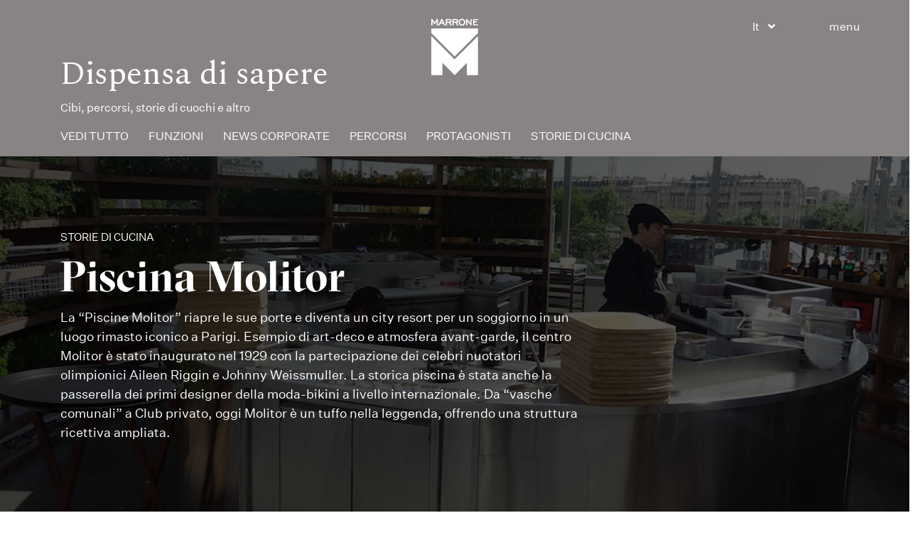

--- FILE ---
content_type: text/html; charset=UTF-8
request_url: https://www.marrone.it/piscina-molitor/
body_size: 17936
content:
<!doctype html>
<html dir="ltr" lang="it-IT" prefix="og: https://ogp.me/ns#">
  <head>
  <meta charset="utf-8">
  <meta http-equiv="x-ua-compatible" content="ie=edge">
<script type="text/javascript">
/* <![CDATA[ */
 var gform;gform||(document.addEventListener("gform_main_scripts_loaded",function(){gform.scriptsLoaded=!0}),window.addEventListener("DOMContentLoaded",function(){gform.domLoaded=!0}),gform={domLoaded:!1,scriptsLoaded:!1,initializeOnLoaded:function(o){gform.domLoaded&&gform.scriptsLoaded?o():!gform.domLoaded&&gform.scriptsLoaded?window.addEventListener("DOMContentLoaded",o):document.addEventListener("gform_main_scripts_loaded",o)},hooks:{action:{},filter:{}},addAction:function(o,n,r,t){gform.addHook("action",o,n,r,t)},addFilter:function(o,n,r,t){gform.addHook("filter",o,n,r,t)},doAction:function(o){gform.doHook("action",o,arguments)},applyFilters:function(o){return gform.doHook("filter",o,arguments)},removeAction:function(o,n){gform.removeHook("action",o,n)},removeFilter:function(o,n,r){gform.removeHook("filter",o,n,r)},addHook:function(o,n,r,t,i){null==gform.hooks[o][n]&&(gform.hooks[o][n]=[]);var e=gform.hooks[o][n];null==i&&(i=n+"_"+e.length),gform.hooks[o][n].push({tag:i,callable:r,priority:t=null==t?10:t})},doHook:function(n,o,r){var t;if(r=Array.prototype.slice.call(r,1),null!=gform.hooks[n][o]&&((o=gform.hooks[n][o]).sort(function(o,n){return o.priority-n.priority}),o.forEach(function(o){"function"!=typeof(t=o.callable)&&(t=window[t]),"action"==n?t.apply(null,r):r[0]=t.apply(null,r)})),"filter"==n)return r[0]},removeHook:function(o,n,t,i){var r;null!=gform.hooks[o][n]&&(r=(r=gform.hooks[o][n]).filter(function(o,n,r){return!!(null!=i&&i!=o.tag||null!=t&&t!=o.priority)}),gform.hooks[o][n]=r)}}); 
/* ]]> */
</script>

  <meta name="viewport" content="width=device-width, initial-scale=1, shrink-to-fit=no">
  <link rel="alternate" hreflang="it" href="https://www.marrone.it/piscina-molitor/" />
<link rel="alternate" hreflang="en" href="https://www.marrone.it/en/piscina-molitor/" />
<link rel="alternate" hreflang="x-default" href="https://www.marrone.it/piscina-molitor/" />

		<!-- All in One SEO 4.6.6 - aioseo.com -->
		<meta name="robots" content="max-image-preview:large" />
		<link rel="canonical" href="https://www.marrone.it/piscina-molitor/" />
		<meta name="generator" content="All in One SEO (AIOSEO) 4.6.6" />
		<meta property="og:locale" content="it_IT" />
		<meta property="og:site_name" content="Cucine Professionali su Misura -" />
		<meta property="og:type" content="article" />
		<meta property="og:title" content="Piscina Molitor - Cucine Professionali su Misura" />
		<meta property="og:url" content="https://www.marrone.it/piscina-molitor/" />
		<meta property="article:published_time" content="2014-09-03T09:32:02+00:00" />
		<meta property="article:modified_time" content="2019-08-19T10:08:30+00:00" />
		<meta name="twitter:card" content="summary_large_image" />
		<meta name="twitter:title" content="Piscina Molitor - Cucine Professionali su Misura" />
		<script type="application/ld+json" class="aioseo-schema">
			{"@context":"https:\/\/schema.org","@graph":[{"@type":"BlogPosting","@id":"https:\/\/www.marrone.it\/piscina-molitor\/#blogposting","name":"Piscina Molitor - Cucine Professionali su Misura","headline":"Piscina Molitor","author":{"@id":"https:\/\/www.marrone.it\/author\/marrone\/#author"},"publisher":{"@id":"https:\/\/www.marrone.it\/#organization"},"image":{"@type":"ImageObject","url":"https:\/\/www.marrone.it\/wp-content\/uploads\/2018\/09\/piscinamolitor_header.jpg","width":1440,"height":700},"datePublished":"2014-09-03T11:32:02+02:00","dateModified":"2019-08-19T12:08:30+02:00","inLanguage":"it-IT","mainEntityOfPage":{"@id":"https:\/\/www.marrone.it\/piscina-molitor\/#webpage"},"isPartOf":{"@id":"https:\/\/www.marrone.it\/piscina-molitor\/#webpage"},"articleSection":"Europa, Fine Dining, Storie di Cucina, Opzionale"},{"@type":"BreadcrumbList","@id":"https:\/\/www.marrone.it\/piscina-molitor\/#breadcrumblist","itemListElement":[{"@type":"ListItem","@id":"https:\/\/www.marrone.it\/#listItem","position":1,"name":"Home","item":"https:\/\/www.marrone.it\/","nextItem":"https:\/\/www.marrone.it\/piscina-molitor\/#listItem"},{"@type":"ListItem","@id":"https:\/\/www.marrone.it\/piscina-molitor\/#listItem","position":2,"name":"Piscina Molitor","previousItem":"https:\/\/www.marrone.it\/#listItem"}]},{"@type":"Organization","@id":"https:\/\/www.marrone.it\/#organization","name":"Cucine Professionali su Misura","url":"https:\/\/www.marrone.it\/"},{"@type":"Person","@id":"https:\/\/www.marrone.it\/author\/marrone\/#author","url":"https:\/\/www.marrone.it\/author\/marrone\/","name":"Marrone","image":{"@type":"ImageObject","@id":"https:\/\/www.marrone.it\/piscina-molitor\/#authorImage","url":"https:\/\/secure.gravatar.com\/avatar\/26c4bb63410f12fc16c0d2864a266e8d?s=96&d=mm&r=g","width":96,"height":96,"caption":"Marrone"}},{"@type":"WebPage","@id":"https:\/\/www.marrone.it\/piscina-molitor\/#webpage","url":"https:\/\/www.marrone.it\/piscina-molitor\/","name":"Piscina Molitor - Cucine Professionali su Misura","inLanguage":"it-IT","isPartOf":{"@id":"https:\/\/www.marrone.it\/#website"},"breadcrumb":{"@id":"https:\/\/www.marrone.it\/piscina-molitor\/#breadcrumblist"},"author":{"@id":"https:\/\/www.marrone.it\/author\/marrone\/#author"},"creator":{"@id":"https:\/\/www.marrone.it\/author\/marrone\/#author"},"image":{"@type":"ImageObject","url":"https:\/\/www.marrone.it\/wp-content\/uploads\/2018\/09\/piscinamolitor_header.jpg","@id":"https:\/\/www.marrone.it\/piscina-molitor\/#mainImage","width":1440,"height":700},"primaryImageOfPage":{"@id":"https:\/\/www.marrone.it\/piscina-molitor\/#mainImage"},"datePublished":"2014-09-03T11:32:02+02:00","dateModified":"2019-08-19T12:08:30+02:00"},{"@type":"WebSite","@id":"https:\/\/www.marrone.it\/#website","url":"https:\/\/www.marrone.it\/","name":"Cucine Professionali su Misura","inLanguage":"it-IT","publisher":{"@id":"https:\/\/www.marrone.it\/#organization"}}]}
		</script>
		<!-- All in One SEO -->


<!-- Google Tag Manager for WordPress by gtm4wp.com -->
<script data-cfasync="false" data-pagespeed-no-defer>
	var gtm4wp_datalayer_name = "dataLayer";
	var dataLayer = dataLayer || [];
</script>
<!-- End Google Tag Manager for WordPress by gtm4wp.com -->
	<!-- This site is optimized with the Yoast SEO plugin v23.0 - https://yoast.com/wordpress/plugins/seo/ -->
	<title>Piscina Molitor - Cucine Professionali su Misura</title>
	<meta name="description" content="Il Club d’élite Molitor di Parigi sceglie l’eccellenza con lo Chef Yannick Alléno e la Cucina Monoblocco Marrone. Scopri la Storia!" />
	<link rel="canonical" href="https://www.marrone.it/piscina-molitor/" />
	<meta property="og:locale" content="it_IT" />
	<meta property="og:type" content="article" />
	<meta property="og:title" content="Piscina Molitor - Cucine Professionali su Misura" />
	<meta property="og:description" content="Il Club d’élite Molitor di Parigi sceglie l’eccellenza con lo Chef Yannick Alléno e la Cucina Monoblocco Marrone. Scopri la Storia!" />
	<meta property="og:url" content="https://www.marrone.it/piscina-molitor/" />
	<meta property="og:site_name" content="Cucine Professionali su Misura" />
	<meta property="article:published_time" content="2014-09-03T09:32:02+00:00" />
	<meta property="article:modified_time" content="2019-08-19T10:08:30+00:00" />
	<meta property="og:image" content="https://www.marrone.it/wp-content/uploads/2018/09/piscinamolitor_header.jpg" />
	<meta property="og:image:width" content="1440" />
	<meta property="og:image:height" content="700" />
	<meta property="og:image:type" content="image/jpeg" />
	<meta name="author" content="Marrone" />
	<meta name="twitter:card" content="summary_large_image" />
	<meta name="twitter:label1" content="Written by" />
	<meta name="twitter:data1" content="Marrone" />
	<script type="application/ld+json" class="yoast-schema-graph">{"@context":"https://schema.org","@graph":[{"@type":"Article","@id":"https://www.marrone.it/piscina-molitor/#article","isPartOf":{"@id":"https://www.marrone.it/piscina-molitor/"},"author":{"name":"Marrone","@id":"https://www.marrone.it/#/schema/person/02c8ea812dbdcba55b7a7f0b18391749"},"headline":"Piscina Molitor","datePublished":"2014-09-03T09:32:02+00:00","dateModified":"2019-08-19T10:08:30+00:00","mainEntityOfPage":{"@id":"https://www.marrone.it/piscina-molitor/"},"wordCount":2,"commentCount":0,"publisher":{"@id":"https://www.marrone.it/#organization"},"image":{"@id":"https://www.marrone.it/piscina-molitor/#primaryimage"},"thumbnailUrl":"https://www.marrone.it/wp-content/uploads/2018/09/piscinamolitor_header.jpg","articleSection":["Europa","Fine Dining","Storie di Cucina"],"inLanguage":"it-IT","potentialAction":[{"@type":"CommentAction","name":"Comment","target":["https://www.marrone.it/piscina-molitor/#respond"]}]},{"@type":"WebPage","@id":"https://www.marrone.it/piscina-molitor/","url":"https://www.marrone.it/piscina-molitor/","name":"Piscina Molitor - Cucine Professionali su Misura","isPartOf":{"@id":"https://www.marrone.it/#website"},"primaryImageOfPage":{"@id":"https://www.marrone.it/piscina-molitor/#primaryimage"},"image":{"@id":"https://www.marrone.it/piscina-molitor/#primaryimage"},"thumbnailUrl":"https://www.marrone.it/wp-content/uploads/2018/09/piscinamolitor_header.jpg","datePublished":"2014-09-03T09:32:02+00:00","dateModified":"2019-08-19T10:08:30+00:00","description":"Il Club d’élite Molitor di Parigi sceglie l’eccellenza con lo Chef Yannick Alléno e la Cucina Monoblocco Marrone. Scopri la Storia!","breadcrumb":{"@id":"https://www.marrone.it/piscina-molitor/#breadcrumb"},"inLanguage":"it-IT","potentialAction":[{"@type":"ReadAction","target":["https://www.marrone.it/piscina-molitor/"]}]},{"@type":"ImageObject","inLanguage":"it-IT","@id":"https://www.marrone.it/piscina-molitor/#primaryimage","url":"https://www.marrone.it/wp-content/uploads/2018/09/piscinamolitor_header.jpg","contentUrl":"https://www.marrone.it/wp-content/uploads/2018/09/piscinamolitor_header.jpg","width":1440,"height":700},{"@type":"BreadcrumbList","@id":"https://www.marrone.it/piscina-molitor/#breadcrumb","itemListElement":[{"@type":"ListItem","position":1,"name":"Home","item":"https://www.marrone.it/"},{"@type":"ListItem","position":2,"name":"Dispensa di sapere","item":"https://www.marrone.it/dispensa-di-sapere/"},{"@type":"ListItem","position":3,"name":"Piscina Molitor"}]},{"@type":"WebSite","@id":"https://www.marrone.it/#website","url":"https://www.marrone.it/","name":"Cucine Professionali su Misura","description":"","publisher":{"@id":"https://www.marrone.it/#organization"},"potentialAction":[{"@type":"SearchAction","target":{"@type":"EntryPoint","urlTemplate":"https://www.marrone.it/?s={search_term_string}"},"query-input":"required name=search_term_string"}],"inLanguage":"it-IT"},{"@type":"Organization","@id":"https://www.marrone.it/#organization","name":"Marrone","url":"https://www.marrone.it/","logo":{"@type":"ImageObject","inLanguage":"it-IT","@id":"https://www.marrone.it/#/schema/logo/image/","url":"https://www.marrone.it/wp-content/uploads/2018/02/marrone-logo-dark.svg","contentUrl":"https://www.marrone.it/wp-content/uploads/2018/02/marrone-logo-dark.svg","width":1,"height":1,"caption":"Marrone"},"image":{"@id":"https://www.marrone.it/#/schema/logo/image/"}},{"@type":"Person","@id":"https://www.marrone.it/#/schema/person/02c8ea812dbdcba55b7a7f0b18391749","name":"Marrone","image":{"@type":"ImageObject","inLanguage":"it-IT","@id":"https://www.marrone.it/#/schema/person/image/","url":"https://secure.gravatar.com/avatar/26c4bb63410f12fc16c0d2864a266e8d?s=96&d=mm&r=g","contentUrl":"https://secure.gravatar.com/avatar/26c4bb63410f12fc16c0d2864a266e8d?s=96&d=mm&r=g","caption":"Marrone"},"url":"https://www.marrone.it/author/marrone/"}]}</script>
	<!-- / Yoast SEO plugin. -->


<link rel='dns-prefetch' href='//use.fontawesome.com' />
<link rel='dns-prefetch' href='//cdnjs.cloudflare.com' />
<link rel='dns-prefetch' href='//cdn.iubenda.com' />
<link rel="alternate" type="application/rss+xml" title="Cucine Professionali su Misura &raquo; Piscina Molitor Feed dei commenti" href="https://www.marrone.it/piscina-molitor/feed/" />
		<!-- This site uses the Google Analytics by MonsterInsights plugin v8.28.0 - Using Analytics tracking - https://www.monsterinsights.com/ -->
							<script src="//www.googletagmanager.com/gtag/js?id=G-FC2KXTTKL7"  data-cfasync="false" data-wpfc-render="false" type="text/javascript" async></script>
			<script data-cfasync="false" data-wpfc-render="false" type="text/javascript">
				var mi_version = '8.28.0';
				var mi_track_user = true;
				var mi_no_track_reason = '';
								var MonsterInsightsDefaultLocations = {"page_location":"https:\/\/www.marrone.it\/piscina-molitor\/"};
				if ( typeof MonsterInsightsPrivacyGuardFilter === 'function' ) {
					var MonsterInsightsLocations = (typeof MonsterInsightsExcludeQuery === 'object') ? MonsterInsightsPrivacyGuardFilter( MonsterInsightsExcludeQuery ) : MonsterInsightsPrivacyGuardFilter( MonsterInsightsDefaultLocations );
				} else {
					var MonsterInsightsLocations = (typeof MonsterInsightsExcludeQuery === 'object') ? MonsterInsightsExcludeQuery : MonsterInsightsDefaultLocations;
				}

								var disableStrs = [
										'ga-disable-G-FC2KXTTKL7',
									];

				/* Function to detect opted out users */
				function __gtagTrackerIsOptedOut() {
					for (var index = 0; index < disableStrs.length; index++) {
						if (document.cookie.indexOf(disableStrs[index] + '=true') > -1) {
							return true;
						}
					}

					return false;
				}

				/* Disable tracking if the opt-out cookie exists. */
				if (__gtagTrackerIsOptedOut()) {
					for (var index = 0; index < disableStrs.length; index++) {
						window[disableStrs[index]] = true;
					}
				}

				/* Opt-out function */
				function __gtagTrackerOptout() {
					for (var index = 0; index < disableStrs.length; index++) {
						document.cookie = disableStrs[index] + '=true; expires=Thu, 31 Dec 2099 23:59:59 UTC; path=/';
						window[disableStrs[index]] = true;
					}
				}

				if ('undefined' === typeof gaOptout) {
					function gaOptout() {
						__gtagTrackerOptout();
					}
				}
								window.dataLayer = window.dataLayer || [];

				window.MonsterInsightsDualTracker = {
					helpers: {},
					trackers: {},
				};
				if (mi_track_user) {
					function __gtagDataLayer() {
						dataLayer.push(arguments);
					}

					function __gtagTracker(type, name, parameters) {
						if (!parameters) {
							parameters = {};
						}

						if (parameters.send_to) {
							__gtagDataLayer.apply(null, arguments);
							return;
						}

						if (type === 'event') {
														parameters.send_to = monsterinsights_frontend.v4_id;
							var hookName = name;
							if (typeof parameters['event_category'] !== 'undefined') {
								hookName = parameters['event_category'] + ':' + name;
							}

							if (typeof MonsterInsightsDualTracker.trackers[hookName] !== 'undefined') {
								MonsterInsightsDualTracker.trackers[hookName](parameters);
							} else {
								__gtagDataLayer('event', name, parameters);
							}
							
						} else {
							__gtagDataLayer.apply(null, arguments);
						}
					}

					__gtagTracker('js', new Date());
					__gtagTracker('set', {
						'developer_id.dZGIzZG': true,
											});
					if ( MonsterInsightsLocations.page_location ) {
						__gtagTracker('set', MonsterInsightsLocations);
					}
										__gtagTracker('config', 'G-FC2KXTTKL7', {"forceSSL":"true","link_attribution":"true"} );
															window.gtag = __gtagTracker;										(function () {
						/* https://developers.google.com/analytics/devguides/collection/analyticsjs/ */
						/* ga and __gaTracker compatibility shim. */
						var noopfn = function () {
							return null;
						};
						var newtracker = function () {
							return new Tracker();
						};
						var Tracker = function () {
							return null;
						};
						var p = Tracker.prototype;
						p.get = noopfn;
						p.set = noopfn;
						p.send = function () {
							var args = Array.prototype.slice.call(arguments);
							args.unshift('send');
							__gaTracker.apply(null, args);
						};
						var __gaTracker = function () {
							var len = arguments.length;
							if (len === 0) {
								return;
							}
							var f = arguments[len - 1];
							if (typeof f !== 'object' || f === null || typeof f.hitCallback !== 'function') {
								if ('send' === arguments[0]) {
									var hitConverted, hitObject = false, action;
									if ('event' === arguments[1]) {
										if ('undefined' !== typeof arguments[3]) {
											hitObject = {
												'eventAction': arguments[3],
												'eventCategory': arguments[2],
												'eventLabel': arguments[4],
												'value': arguments[5] ? arguments[5] : 1,
											}
										}
									}
									if ('pageview' === arguments[1]) {
										if ('undefined' !== typeof arguments[2]) {
											hitObject = {
												'eventAction': 'page_view',
												'page_path': arguments[2],
											}
										}
									}
									if (typeof arguments[2] === 'object') {
										hitObject = arguments[2];
									}
									if (typeof arguments[5] === 'object') {
										Object.assign(hitObject, arguments[5]);
									}
									if ('undefined' !== typeof arguments[1].hitType) {
										hitObject = arguments[1];
										if ('pageview' === hitObject.hitType) {
											hitObject.eventAction = 'page_view';
										}
									}
									if (hitObject) {
										action = 'timing' === arguments[1].hitType ? 'timing_complete' : hitObject.eventAction;
										hitConverted = mapArgs(hitObject);
										__gtagTracker('event', action, hitConverted);
									}
								}
								return;
							}

							function mapArgs(args) {
								var arg, hit = {};
								var gaMap = {
									'eventCategory': 'event_category',
									'eventAction': 'event_action',
									'eventLabel': 'event_label',
									'eventValue': 'event_value',
									'nonInteraction': 'non_interaction',
									'timingCategory': 'event_category',
									'timingVar': 'name',
									'timingValue': 'value',
									'timingLabel': 'event_label',
									'page': 'page_path',
									'location': 'page_location',
									'title': 'page_title',
									'referrer' : 'page_referrer',
								};
								for (arg in args) {
																		if (!(!args.hasOwnProperty(arg) || !gaMap.hasOwnProperty(arg))) {
										hit[gaMap[arg]] = args[arg];
									} else {
										hit[arg] = args[arg];
									}
								}
								return hit;
							}

							try {
								f.hitCallback();
							} catch (ex) {
							}
						};
						__gaTracker.create = newtracker;
						__gaTracker.getByName = newtracker;
						__gaTracker.getAll = function () {
							return [];
						};
						__gaTracker.remove = noopfn;
						__gaTracker.loaded = true;
						window['__gaTracker'] = __gaTracker;
					})();
									} else {
										console.log("");
					(function () {
						function __gtagTracker() {
							return null;
						}

						window['__gtagTracker'] = __gtagTracker;
						window['gtag'] = __gtagTracker;
					})();
									}
			</script>
				<!-- / Google Analytics by MonsterInsights -->
		<script type="text/javascript">
/* <![CDATA[ */
window._wpemojiSettings = {"baseUrl":"https:\/\/s.w.org\/images\/core\/emoji\/15.0.3\/72x72\/","ext":".png","svgUrl":"https:\/\/s.w.org\/images\/core\/emoji\/15.0.3\/svg\/","svgExt":".svg","source":{"concatemoji":"https:\/\/www.marrone.it\/wp-includes\/js\/wp-emoji-release.min.js?ver=6.5.5"}};
/*! This file is auto-generated */
!function(i,n){var o,s,e;function c(e){try{var t={supportTests:e,timestamp:(new Date).valueOf()};sessionStorage.setItem(o,JSON.stringify(t))}catch(e){}}function p(e,t,n){e.clearRect(0,0,e.canvas.width,e.canvas.height),e.fillText(t,0,0);var t=new Uint32Array(e.getImageData(0,0,e.canvas.width,e.canvas.height).data),r=(e.clearRect(0,0,e.canvas.width,e.canvas.height),e.fillText(n,0,0),new Uint32Array(e.getImageData(0,0,e.canvas.width,e.canvas.height).data));return t.every(function(e,t){return e===r[t]})}function u(e,t,n){switch(t){case"flag":return n(e,"\ud83c\udff3\ufe0f\u200d\u26a7\ufe0f","\ud83c\udff3\ufe0f\u200b\u26a7\ufe0f")?!1:!n(e,"\ud83c\uddfa\ud83c\uddf3","\ud83c\uddfa\u200b\ud83c\uddf3")&&!n(e,"\ud83c\udff4\udb40\udc67\udb40\udc62\udb40\udc65\udb40\udc6e\udb40\udc67\udb40\udc7f","\ud83c\udff4\u200b\udb40\udc67\u200b\udb40\udc62\u200b\udb40\udc65\u200b\udb40\udc6e\u200b\udb40\udc67\u200b\udb40\udc7f");case"emoji":return!n(e,"\ud83d\udc26\u200d\u2b1b","\ud83d\udc26\u200b\u2b1b")}return!1}function f(e,t,n){var r="undefined"!=typeof WorkerGlobalScope&&self instanceof WorkerGlobalScope?new OffscreenCanvas(300,150):i.createElement("canvas"),a=r.getContext("2d",{willReadFrequently:!0}),o=(a.textBaseline="top",a.font="600 32px Arial",{});return e.forEach(function(e){o[e]=t(a,e,n)}),o}function t(e){var t=i.createElement("script");t.src=e,t.defer=!0,i.head.appendChild(t)}"undefined"!=typeof Promise&&(o="wpEmojiSettingsSupports",s=["flag","emoji"],n.supports={everything:!0,everythingExceptFlag:!0},e=new Promise(function(e){i.addEventListener("DOMContentLoaded",e,{once:!0})}),new Promise(function(t){var n=function(){try{var e=JSON.parse(sessionStorage.getItem(o));if("object"==typeof e&&"number"==typeof e.timestamp&&(new Date).valueOf()<e.timestamp+604800&&"object"==typeof e.supportTests)return e.supportTests}catch(e){}return null}();if(!n){if("undefined"!=typeof Worker&&"undefined"!=typeof OffscreenCanvas&&"undefined"!=typeof URL&&URL.createObjectURL&&"undefined"!=typeof Blob)try{var e="postMessage("+f.toString()+"("+[JSON.stringify(s),u.toString(),p.toString()].join(",")+"));",r=new Blob([e],{type:"text/javascript"}),a=new Worker(URL.createObjectURL(r),{name:"wpTestEmojiSupports"});return void(a.onmessage=function(e){c(n=e.data),a.terminate(),t(n)})}catch(e){}c(n=f(s,u,p))}t(n)}).then(function(e){for(var t in e)n.supports[t]=e[t],n.supports.everything=n.supports.everything&&n.supports[t],"flag"!==t&&(n.supports.everythingExceptFlag=n.supports.everythingExceptFlag&&n.supports[t]);n.supports.everythingExceptFlag=n.supports.everythingExceptFlag&&!n.supports.flag,n.DOMReady=!1,n.readyCallback=function(){n.DOMReady=!0}}).then(function(){return e}).then(function(){var e;n.supports.everything||(n.readyCallback(),(e=n.source||{}).concatemoji?t(e.concatemoji):e.wpemoji&&e.twemoji&&(t(e.twemoji),t(e.wpemoji)))}))}((window,document),window._wpemojiSettings);
/* ]]> */
</script>
<style id='wp-emoji-styles-inline-css' type='text/css'>

	img.wp-smiley, img.emoji {
		display: inline !important;
		border: none !important;
		box-shadow: none !important;
		height: 1em !important;
		width: 1em !important;
		margin: 0 0.07em !important;
		vertical-align: -0.1em !important;
		background: none !important;
		padding: 0 !important;
	}
</style>
<link rel='stylesheet' id='wp-block-library-css' href='https://www.marrone.it/wp-includes/css/dist/block-library/style.min.css?ver=6.5.5' type='text/css' media='all' />
<style id='safe-svg-svg-icon-style-inline-css' type='text/css'>
.safe-svg-cover{text-align:center}.safe-svg-cover .safe-svg-inside{display:inline-block;max-width:100%}.safe-svg-cover svg{height:100%;max-height:100%;max-width:100%;width:100%}

</style>
<style id='global-styles-inline-css' type='text/css'>
body{--wp--preset--color--black: #000000;--wp--preset--color--cyan-bluish-gray: #abb8c3;--wp--preset--color--white: #ffffff;--wp--preset--color--pale-pink: #f78da7;--wp--preset--color--vivid-red: #cf2e2e;--wp--preset--color--luminous-vivid-orange: #ff6900;--wp--preset--color--luminous-vivid-amber: #fcb900;--wp--preset--color--light-green-cyan: #7bdcb5;--wp--preset--color--vivid-green-cyan: #00d084;--wp--preset--color--pale-cyan-blue: #8ed1fc;--wp--preset--color--vivid-cyan-blue: #0693e3;--wp--preset--color--vivid-purple: #9b51e0;--wp--preset--gradient--vivid-cyan-blue-to-vivid-purple: linear-gradient(135deg,rgba(6,147,227,1) 0%,rgb(155,81,224) 100%);--wp--preset--gradient--light-green-cyan-to-vivid-green-cyan: linear-gradient(135deg,rgb(122,220,180) 0%,rgb(0,208,130) 100%);--wp--preset--gradient--luminous-vivid-amber-to-luminous-vivid-orange: linear-gradient(135deg,rgba(252,185,0,1) 0%,rgba(255,105,0,1) 100%);--wp--preset--gradient--luminous-vivid-orange-to-vivid-red: linear-gradient(135deg,rgba(255,105,0,1) 0%,rgb(207,46,46) 100%);--wp--preset--gradient--very-light-gray-to-cyan-bluish-gray: linear-gradient(135deg,rgb(238,238,238) 0%,rgb(169,184,195) 100%);--wp--preset--gradient--cool-to-warm-spectrum: linear-gradient(135deg,rgb(74,234,220) 0%,rgb(151,120,209) 20%,rgb(207,42,186) 40%,rgb(238,44,130) 60%,rgb(251,105,98) 80%,rgb(254,248,76) 100%);--wp--preset--gradient--blush-light-purple: linear-gradient(135deg,rgb(255,206,236) 0%,rgb(152,150,240) 100%);--wp--preset--gradient--blush-bordeaux: linear-gradient(135deg,rgb(254,205,165) 0%,rgb(254,45,45) 50%,rgb(107,0,62) 100%);--wp--preset--gradient--luminous-dusk: linear-gradient(135deg,rgb(255,203,112) 0%,rgb(199,81,192) 50%,rgb(65,88,208) 100%);--wp--preset--gradient--pale-ocean: linear-gradient(135deg,rgb(255,245,203) 0%,rgb(182,227,212) 50%,rgb(51,167,181) 100%);--wp--preset--gradient--electric-grass: linear-gradient(135deg,rgb(202,248,128) 0%,rgb(113,206,126) 100%);--wp--preset--gradient--midnight: linear-gradient(135deg,rgb(2,3,129) 0%,rgb(40,116,252) 100%);--wp--preset--font-size--small: 13px;--wp--preset--font-size--medium: 20px;--wp--preset--font-size--large: 36px;--wp--preset--font-size--x-large: 42px;--wp--preset--spacing--20: 0.44rem;--wp--preset--spacing--30: 0.67rem;--wp--preset--spacing--40: 1rem;--wp--preset--spacing--50: 1.5rem;--wp--preset--spacing--60: 2.25rem;--wp--preset--spacing--70: 3.38rem;--wp--preset--spacing--80: 5.06rem;--wp--preset--shadow--natural: 6px 6px 9px rgba(0, 0, 0, 0.2);--wp--preset--shadow--deep: 12px 12px 50px rgba(0, 0, 0, 0.4);--wp--preset--shadow--sharp: 6px 6px 0px rgba(0, 0, 0, 0.2);--wp--preset--shadow--outlined: 6px 6px 0px -3px rgba(255, 255, 255, 1), 6px 6px rgba(0, 0, 0, 1);--wp--preset--shadow--crisp: 6px 6px 0px rgba(0, 0, 0, 1);}body { margin: 0; }.wp-site-blocks > .alignleft { float: left; margin-right: 2em; }.wp-site-blocks > .alignright { float: right; margin-left: 2em; }.wp-site-blocks > .aligncenter { justify-content: center; margin-left: auto; margin-right: auto; }:where(.is-layout-flex){gap: 0.5em;}:where(.is-layout-grid){gap: 0.5em;}body .is-layout-flow > .alignleft{float: left;margin-inline-start: 0;margin-inline-end: 2em;}body .is-layout-flow > .alignright{float: right;margin-inline-start: 2em;margin-inline-end: 0;}body .is-layout-flow > .aligncenter{margin-left: auto !important;margin-right: auto !important;}body .is-layout-constrained > .alignleft{float: left;margin-inline-start: 0;margin-inline-end: 2em;}body .is-layout-constrained > .alignright{float: right;margin-inline-start: 2em;margin-inline-end: 0;}body .is-layout-constrained > .aligncenter{margin-left: auto !important;margin-right: auto !important;}body .is-layout-constrained > :where(:not(.alignleft):not(.alignright):not(.alignfull)){margin-left: auto !important;margin-right: auto !important;}body .is-layout-flex{display: flex;}body .is-layout-flex{flex-wrap: wrap;align-items: center;}body .is-layout-flex > *{margin: 0;}body .is-layout-grid{display: grid;}body .is-layout-grid > *{margin: 0;}body{padding-top: 0px;padding-right: 0px;padding-bottom: 0px;padding-left: 0px;}a:where(:not(.wp-element-button)){text-decoration: underline;}.wp-element-button, .wp-block-button__link{background-color: #32373c;border-width: 0;color: #fff;font-family: inherit;font-size: inherit;line-height: inherit;padding: calc(0.667em + 2px) calc(1.333em + 2px);text-decoration: none;}.has-black-color{color: var(--wp--preset--color--black) !important;}.has-cyan-bluish-gray-color{color: var(--wp--preset--color--cyan-bluish-gray) !important;}.has-white-color{color: var(--wp--preset--color--white) !important;}.has-pale-pink-color{color: var(--wp--preset--color--pale-pink) !important;}.has-vivid-red-color{color: var(--wp--preset--color--vivid-red) !important;}.has-luminous-vivid-orange-color{color: var(--wp--preset--color--luminous-vivid-orange) !important;}.has-luminous-vivid-amber-color{color: var(--wp--preset--color--luminous-vivid-amber) !important;}.has-light-green-cyan-color{color: var(--wp--preset--color--light-green-cyan) !important;}.has-vivid-green-cyan-color{color: var(--wp--preset--color--vivid-green-cyan) !important;}.has-pale-cyan-blue-color{color: var(--wp--preset--color--pale-cyan-blue) !important;}.has-vivid-cyan-blue-color{color: var(--wp--preset--color--vivid-cyan-blue) !important;}.has-vivid-purple-color{color: var(--wp--preset--color--vivid-purple) !important;}.has-black-background-color{background-color: var(--wp--preset--color--black) !important;}.has-cyan-bluish-gray-background-color{background-color: var(--wp--preset--color--cyan-bluish-gray) !important;}.has-white-background-color{background-color: var(--wp--preset--color--white) !important;}.has-pale-pink-background-color{background-color: var(--wp--preset--color--pale-pink) !important;}.has-vivid-red-background-color{background-color: var(--wp--preset--color--vivid-red) !important;}.has-luminous-vivid-orange-background-color{background-color: var(--wp--preset--color--luminous-vivid-orange) !important;}.has-luminous-vivid-amber-background-color{background-color: var(--wp--preset--color--luminous-vivid-amber) !important;}.has-light-green-cyan-background-color{background-color: var(--wp--preset--color--light-green-cyan) !important;}.has-vivid-green-cyan-background-color{background-color: var(--wp--preset--color--vivid-green-cyan) !important;}.has-pale-cyan-blue-background-color{background-color: var(--wp--preset--color--pale-cyan-blue) !important;}.has-vivid-cyan-blue-background-color{background-color: var(--wp--preset--color--vivid-cyan-blue) !important;}.has-vivid-purple-background-color{background-color: var(--wp--preset--color--vivid-purple) !important;}.has-black-border-color{border-color: var(--wp--preset--color--black) !important;}.has-cyan-bluish-gray-border-color{border-color: var(--wp--preset--color--cyan-bluish-gray) !important;}.has-white-border-color{border-color: var(--wp--preset--color--white) !important;}.has-pale-pink-border-color{border-color: var(--wp--preset--color--pale-pink) !important;}.has-vivid-red-border-color{border-color: var(--wp--preset--color--vivid-red) !important;}.has-luminous-vivid-orange-border-color{border-color: var(--wp--preset--color--luminous-vivid-orange) !important;}.has-luminous-vivid-amber-border-color{border-color: var(--wp--preset--color--luminous-vivid-amber) !important;}.has-light-green-cyan-border-color{border-color: var(--wp--preset--color--light-green-cyan) !important;}.has-vivid-green-cyan-border-color{border-color: var(--wp--preset--color--vivid-green-cyan) !important;}.has-pale-cyan-blue-border-color{border-color: var(--wp--preset--color--pale-cyan-blue) !important;}.has-vivid-cyan-blue-border-color{border-color: var(--wp--preset--color--vivid-cyan-blue) !important;}.has-vivid-purple-border-color{border-color: var(--wp--preset--color--vivid-purple) !important;}.has-vivid-cyan-blue-to-vivid-purple-gradient-background{background: var(--wp--preset--gradient--vivid-cyan-blue-to-vivid-purple) !important;}.has-light-green-cyan-to-vivid-green-cyan-gradient-background{background: var(--wp--preset--gradient--light-green-cyan-to-vivid-green-cyan) !important;}.has-luminous-vivid-amber-to-luminous-vivid-orange-gradient-background{background: var(--wp--preset--gradient--luminous-vivid-amber-to-luminous-vivid-orange) !important;}.has-luminous-vivid-orange-to-vivid-red-gradient-background{background: var(--wp--preset--gradient--luminous-vivid-orange-to-vivid-red) !important;}.has-very-light-gray-to-cyan-bluish-gray-gradient-background{background: var(--wp--preset--gradient--very-light-gray-to-cyan-bluish-gray) !important;}.has-cool-to-warm-spectrum-gradient-background{background: var(--wp--preset--gradient--cool-to-warm-spectrum) !important;}.has-blush-light-purple-gradient-background{background: var(--wp--preset--gradient--blush-light-purple) !important;}.has-blush-bordeaux-gradient-background{background: var(--wp--preset--gradient--blush-bordeaux) !important;}.has-luminous-dusk-gradient-background{background: var(--wp--preset--gradient--luminous-dusk) !important;}.has-pale-ocean-gradient-background{background: var(--wp--preset--gradient--pale-ocean) !important;}.has-electric-grass-gradient-background{background: var(--wp--preset--gradient--electric-grass) !important;}.has-midnight-gradient-background{background: var(--wp--preset--gradient--midnight) !important;}.has-small-font-size{font-size: var(--wp--preset--font-size--small) !important;}.has-medium-font-size{font-size: var(--wp--preset--font-size--medium) !important;}.has-large-font-size{font-size: var(--wp--preset--font-size--large) !important;}.has-x-large-font-size{font-size: var(--wp--preset--font-size--x-large) !important;}
.wp-block-navigation a:where(:not(.wp-element-button)){color: inherit;}
:where(.wp-block-post-template.is-layout-flex){gap: 1.25em;}:where(.wp-block-post-template.is-layout-grid){gap: 1.25em;}
:where(.wp-block-columns.is-layout-flex){gap: 2em;}:where(.wp-block-columns.is-layout-grid){gap: 2em;}
.wp-block-pullquote{font-size: 1.5em;line-height: 1.6;}
</style>
<link rel='stylesheet' id='wpml-blocks-css' href='https://www.marrone.it/wp-content/plugins/sitepress-multilingual-cms/dist/css/blocks/styles.css?ver=4.6.11' type='text/css' media='all' />
<link rel='stylesheet' id='wpml-legacy-dropdown-0-css' href='https://www.marrone.it/wp-content/plugins/sitepress-multilingual-cms/templates/language-switchers/legacy-dropdown/style.min.css?ver=1' type='text/css' media='all' />
<link rel='stylesheet' id='sage/main.css-css' href='https://www.marrone.it/wp-content/themes/marrone/dist/styles/main_02e6a6be.css' type='text/css' media='all' />
<link rel='stylesheet' id='aos-css-css' href='https://cdnjs.cloudflare.com/ajax/libs/aos/2.2.0/aos.css?ver=6.5.5' type='text/css' media='all' />
<link rel='stylesheet' id='gforms_reset_css-css' href='https://www.marrone.it/wp-content/plugins/gravityforms/legacy/css/formreset.min.css?ver=2.8.13' type='text/css' media='all' />
<link rel='stylesheet' id='gforms_formsmain_css-css' href='https://www.marrone.it/wp-content/plugins/gravityforms/legacy/css/formsmain.min.css?ver=2.8.13' type='text/css' media='all' />
<link rel='stylesheet' id='gforms_ready_class_css-css' href='https://www.marrone.it/wp-content/plugins/gravityforms/legacy/css/readyclass.min.css?ver=2.8.13' type='text/css' media='all' />
<link rel='stylesheet' id='gforms_browsers_css-css' href='https://www.marrone.it/wp-content/plugins/gravityforms/legacy/css/browsers.min.css?ver=2.8.13' type='text/css' media='all' />
<script type="text/javascript" id="wpml-cookie-js-extra">
/* <![CDATA[ */
var wpml_cookies = {"wp-wpml_current_language":{"value":"it","expires":1,"path":"\/"}};
var wpml_cookies = {"wp-wpml_current_language":{"value":"it","expires":1,"path":"\/"}};
/* ]]> */
</script>
<script type="text/javascript" src="https://www.marrone.it/wp-content/plugins/sitepress-multilingual-cms/res/js/cookies/language-cookie.js?ver=4.6.11" id="wpml-cookie-js" defer="defer" data-wp-strategy="defer"></script>
<script type="text/javascript" src="https://www.marrone.it/wp-content/plugins/google-analytics-for-wordpress/assets/js/frontend-gtag.min.js?ver=8.28.0" id="monsterinsights-frontend-script-js"></script>
<script data-cfasync="false" data-wpfc-render="false" type="text/javascript" id='monsterinsights-frontend-script-js-extra'>/* <![CDATA[ */
var monsterinsights_frontend = {"js_events_tracking":"true","download_extensions":"doc,pdf,ppt,zip,xls,docx,pptx,xlsx","inbound_paths":"[{\"path\":\"\\\/go\\\/\",\"label\":\"affiliate\"},{\"path\":\"\\\/recommend\\\/\",\"label\":\"affiliate\"}]","home_url":"https:\/\/www.marrone.it","hash_tracking":"false","v4_id":"G-FC2KXTTKL7"};/* ]]> */
</script>
<script type="text/javascript" src="https://www.marrone.it/wp-content/plugins/sitepress-multilingual-cms/templates/language-switchers/legacy-dropdown/script.min.js?ver=1" id="wpml-legacy-dropdown-0-js"></script>
<script type="text/javascript" src="https://cdnjs.cloudflare.com/ajax/libs/jquery/1.12.4/jquery.min.js?ver=6.5.5" id="jquery-core-js"></script>
<script type="text/javascript" src="https://cdnjs.cloudflare.com/ajax/libs/jquery-migrate/1.4.1/jquery-migrate.min.js?ver=6.5.5" id="jquery-migrate-js"></script>
<script type="text/javascript" src="https://www.marrone.it/wp-content/themes/marrone/dist/scripts/main_02e6a6be.js" id="sage/main.js-js"></script>
<script type="text/javascript" src="https://use.fontawesome.com/releases/v5.0.6/js/all.js?ver=6.5.5" id="font-awesome-js"></script>
<script type="text/javascript" src="https://cdnjs.cloudflare.com/ajax/libs/aos/2.2.0/aos.js?ver=6.5.5" id="aos-js-js"></script>
<script type="text/javascript" defer='defer' src="https://www.marrone.it/wp-content/plugins/gravityforms/js/jquery.json.min.js?ver=2.8.13" id="gform_json-js"></script>
<script type="text/javascript" id="gform_gravityforms-js-extra">
/* <![CDATA[ */
var gform_i18n = {"datepicker":{"days":{"monday":"Lun","tuesday":"Mar","wednesday":"Mer","thursday":"Gio","friday":"Ven","saturday":"Sab","sunday":"Dom"},"months":{"january":"Gennaio","february":"Febbraio","march":"Marzo","april":"Aprile","may":"Maggio","june":"Giugno","july":"Luglio","august":"Agosto","september":"Settembre","october":"Ottobre","november":"Novembre","december":"Dicembre"},"firstDay":1,"iconText":"Seleziona la data"}};
var gf_legacy_multi = [];
var gform_gravityforms = {"strings":{"invalid_file_extension":"Questo tipo di file non \u00e8 consentito. Deve avere uno dei seguenti formati:","delete_file":"Elimina questo file","in_progress":"In lavorazione","file_exceeds_limit":"La dimensione del file supera i limiti","illegal_extension":"Questo tipo di file non \u00e8 consentito.","max_reached":"Numero massimo di file raggiunto","unknown_error":"C\u2019\u00e8 stato un problema durante il salvataggio del file sul server","currently_uploading":"Aspetta che il caricamento sia completato","cancel":"Annulla","cancel_upload":"Annulla questo caricamento","cancelled":"Annullato"},"vars":{"images_url":"https:\/\/www.marrone.it\/wp-content\/plugins\/gravityforms\/images"}};
var gf_global = {"gf_currency_config":{"name":"Dollaro USA","symbol_left":"$","symbol_right":"","symbol_padding":"","thousand_separator":",","decimal_separator":".","decimals":2,"code":"USD"},"base_url":"https:\/\/www.marrone.it\/wp-content\/plugins\/gravityforms","number_formats":[],"spinnerUrl":"https:\/\/www.marrone.it\/wp-content\/plugins\/gravityforms\/images\/spinner.svg","version_hash":"0cac83f3823fd2e6eb8038a7901abc7d","strings":{"newRowAdded":"\u00c8 stata aggiunta una nuova riga.","rowRemoved":"La riga \u00e8 stata rimossa","formSaved":"Il modulo \u00e8 stato salvato. Il contenuto include il link per tornare a completare il modulo."}};
/* ]]> */
</script>
<script type="text/javascript" defer='defer' src="https://www.marrone.it/wp-content/plugins/gravityforms/js/gravityforms.min.js?ver=2.8.13" id="gform_gravityforms-js"></script>
<script type="text/javascript" defer='defer' src="https://www.marrone.it/wp-content/plugins/gravityforms/assets/js/dist/utils.min.js?ver=50c7bea9c2320e16728e44ae9fde5f26" id="gform_gravityforms_utils-js"></script>

<script  type="text/javascript" class=" _iub_cs_skip" type="text/javascript" id="iubenda-head-inline-scripts-0">
/* <![CDATA[ */

var _iub = _iub || [];
_iub.csConfiguration = {"invalidateConsentWithoutLog":true,"askConsentAtCookiePolicyUpdate":true,"consentOnContinuedBrowsing":false,"perPurposeConsent":true,"lang":"it","siteId":2433000,"floatingPreferencesButtonDisplay":false,"cookiePolicyId":54174338, "callback":{ "onPreferenceExpressedOrNotNeeded":function(preference) { dataLayer.push({ iubenda_ccpa_opted_out: _iub.cs.api.isCcpaOptedOut() }); if (!preference) { dataLayer.push({ event: "iubenda_preference_not_needed" }); } else { if (preference.consent === true) { dataLayer.push({ event: "iubenda_consent_given" }); } else if (preference.consent === false) { dataLayer.push({ event: "iubenda_consent_rejected" }); } else if (preference.purposes) { for (var purposeId in preference.purposes) { if (preference.purposes[purposeId]) { dataLayer.push({ event: "iubenda_consent_given_purpose_" + purposeId }); } } } } } }, "banner":{ "acceptButtonDisplay":true,"customizeButtonDisplay":true,"acceptButtonColor":"#8dbaa5","acceptButtonCaptionColor":"white","customizeButtonColor":"rgba(255, 255, 255, 0.06274509803921569)","customizeButtonCaptionColor":"white","rejectButtonDisplay":true,"rejectButtonColor":"rgba(255, 255, 255, 0.06274509803921569)","rejectButtonCaptionColor":"#ffffff","explicitWithdrawal":true,"position":"float-top-center","backgroundOverlay":true,"textColor":"white","backgroundColor":"#212529","closeButtonDisplay":false,"listPurposes":true }};
/* ]]> */
</script>
<script  type="text/javascript" charset="UTF-8" async="" class=" _iub_cs_skip" type="text/javascript" src="//cdn.iubenda.com/cs/iubenda_cs.js?ver=3.10.6" id="iubenda-head-scripts-0-js"></script>
<link rel="https://api.w.org/" href="https://www.marrone.it/wp-json/" /><link rel="alternate" type="application/json" href="https://www.marrone.it/wp-json/wp/v2/posts/3350" /><link rel="EditURI" type="application/rsd+xml" title="RSD" href="https://www.marrone.it/xmlrpc.php?rsd" />
<meta name="generator" content="WordPress 6.5.5" />
<link rel='shortlink' href='https://www.marrone.it/?p=3350' />
<link rel="alternate" type="application/json+oembed" href="https://www.marrone.it/wp-json/oembed/1.0/embed?url=https%3A%2F%2Fwww.marrone.it%2Fpiscina-molitor%2F" />
<link rel="alternate" type="text/xml+oembed" href="https://www.marrone.it/wp-json/oembed/1.0/embed?url=https%3A%2F%2Fwww.marrone.it%2Fpiscina-molitor%2F&#038;format=xml" />
<meta name="generator" content="WPML ver:4.6.11 stt:1,27;" />

<!-- Google Tag Manager for WordPress by gtm4wp.com -->
<!-- GTM Container placement set to footer -->
<script data-cfasync="false" data-pagespeed-no-defer type="text/javascript">
	var dataLayer_content = {"pagePostType":"post","pagePostType2":"single-post","pageCategory":["europa","fine-dining","storie-di-cucina"],"pagePostAuthor":"Marrone"};
	dataLayer.push( dataLayer_content );
</script>
<script data-cfasync="false">
(function(w,d,s,l,i){w[l]=w[l]||[];w[l].push({'gtm.start':
new Date().getTime(),event:'gtm.js'});var f=d.getElementsByTagName(s)[0],
j=d.createElement(s),dl=l!='dataLayer'?'&l='+l:'';j.async=true;j.src=
'//www.googletagmanager.com/gtm.js?id='+i+dl;f.parentNode.insertBefore(j,f);
})(window,document,'script','dataLayer','GTM-PSD9433');
</script>
<!-- End Google Tag Manager for WordPress by gtm4wp.com --><style type="text/css">.recentcomments a{display:inline !important;padding:0 !important;margin:0 !important;}</style><link rel="icon" href="https://www.marrone.it/wp-content/uploads/2020/10/cropped-Logo-Marrone_Favicon-32x32.png" sizes="32x32" />
<link rel="icon" href="https://www.marrone.it/wp-content/uploads/2020/10/cropped-Logo-Marrone_Favicon-192x192.png" sizes="192x192" />
<link rel="apple-touch-icon" href="https://www.marrone.it/wp-content/uploads/2020/10/cropped-Logo-Marrone_Favicon-180x180.png" />
<meta name="msapplication-TileImage" content="https://www.marrone.it/wp-content/uploads/2020/10/cropped-Logo-Marrone_Favicon-270x270.png" />
		<style type="text/css" id="wp-custom-css">
			input[type="submit"]{background-color: #afd3c2;
    border: none;
    color: #fff;
    font-size: 1.375em;
    padding: 1% 5%;
    text-transform: uppercase;}		</style>
		<style id="wpforms-css-vars-root">
				:root {
					--wpforms-field-border-radius: 3px;
--wpforms-field-border-style: solid;
--wpforms-field-border-size: 1px;
--wpforms-field-background-color: #ffffff;
--wpforms-field-border-color: rgba( 0, 0, 0, 0.25 );
--wpforms-field-border-color-spare: rgba( 0, 0, 0, 0.25 );
--wpforms-field-text-color: rgba( 0, 0, 0, 0.7 );
--wpforms-field-menu-color: #ffffff;
--wpforms-label-color: rgba( 0, 0, 0, 0.85 );
--wpforms-label-sublabel-color: rgba( 0, 0, 0, 0.55 );
--wpforms-label-error-color: #d63637;
--wpforms-button-border-radius: 3px;
--wpforms-button-border-style: none;
--wpforms-button-border-size: 1px;
--wpforms-button-background-color: #066aab;
--wpforms-button-border-color: #066aab;
--wpforms-button-text-color: #ffffff;
--wpforms-page-break-color: #066aab;
--wpforms-background-image: none;
--wpforms-background-position: center center;
--wpforms-background-repeat: no-repeat;
--wpforms-background-size: cover;
--wpforms-background-width: 100px;
--wpforms-background-height: 100px;
--wpforms-background-color: rgba( 0, 0, 0, 0 );
--wpforms-background-url: none;
--wpforms-container-padding: 0px;
--wpforms-container-border-style: none;
--wpforms-container-border-width: 1px;
--wpforms-container-border-color: #000000;
--wpforms-container-border-radius: 3px;
--wpforms-field-size-input-height: 43px;
--wpforms-field-size-input-spacing: 15px;
--wpforms-field-size-font-size: 16px;
--wpforms-field-size-line-height: 19px;
--wpforms-field-size-padding-h: 14px;
--wpforms-field-size-checkbox-size: 16px;
--wpforms-field-size-sublabel-spacing: 5px;
--wpforms-field-size-icon-size: 1;
--wpforms-label-size-font-size: 16px;
--wpforms-label-size-line-height: 19px;
--wpforms-label-size-sublabel-font-size: 14px;
--wpforms-label-size-sublabel-line-height: 17px;
--wpforms-button-size-font-size: 17px;
--wpforms-button-size-height: 41px;
--wpforms-button-size-padding-h: 15px;
--wpforms-button-size-margin-top: 10px;
--wpforms-container-shadow-size-box-shadow: none;

				}
			</style></head>
  <body class="post-template-default single single-post postid-3350 single-format-standard piscina-molitor app-data index-data singular-data single-data single-post-data single-post-piscina-molitor-data">
        <header class="header light">
  <div class="container">
    <a class="brand" href="https://www.marrone.it/"><img src="https://www.marrone.it/wp-content/uploads/2018/02/marrone-logo-white.svg" alt="Marrone - Professional custom cooking systems"></a>
    <div class="navigation-items">
      
      <div class="wpml">
                  
        <div class="switcher-content">

        <ul class="language-switcher"><li class="active-lang lang-it"><span>it</span><i class="fas fa-angle-down"></i></li>                <div class="sub-list-langs">
                    <li class="sub-lang lang-en"><a href="https://www.marrone.it/en/piscina-molitor/">en</a></li>                </div>
                    </ul>
        </div>                <input type="hidden" value="it" name="current-lang"/>
      </div>
      <div class="menu-btn">menu</div>
    </div>
  </div>
</header>
<div class="menu-container" style="background-image: url('https://www.marrone.it/wp-content/uploads/2018/02/Intro-arte-della-trasfromazione.png');">
  <div class="container">
    <div class="row">
      <div class="col-md-3">
        <div class="menu-header-1-container"><ul id="menu-header-1" class="menu"><li id="menu-item-578" class="menu-item menu-item-type-post_type menu-item-object-page menu-item-578"><a href="https://www.marrone.it/marrone/">Marrone</a></li>
<li id="menu-item-6918" class="menu-item menu-item-type-custom menu-item-object-custom menu-item-6918"><a target="_blank" rel="noopener" href="https://linktr.ee/marrone_group">Gruppo Marrone</a></li>
<li id="menu-item-7965" class="menu-item menu-item-type-post_type menu-item-object-page menu-item-7965"><a href="https://www.marrone.it/qualita-ambiente-sicurezza/">Qualità, Ambiente, Sicurezza</a></li>
</ul></div>      </div>
      <div class="col-md-3">
        <div class="menu-header-2-container"><ul id="menu-header-2" class="menu"><li id="menu-item-572" class="menu-item menu-item-type-post_type menu-item-object-page menu-item-572"><a href="https://www.marrone.it/cooking-suite/">Cooking Suite</a></li>
<li id="menu-item-576" class="menu-item menu-item-type-post_type menu-item-object-page menu-item-576"><a href="https://www.marrone.it/cooking-suite/tabula-rasa/">Tabula Rasa</a></li>
<li id="menu-item-574" class="menu-item menu-item-type-post_type menu-item-object-page menu-item-574"><a href="https://www.marrone.it/cooking-suite/cum-grano-salis/">Cum Grano Salis</a></li>
<li id="menu-item-575" class="menu-item menu-item-type-post_type menu-item-object-page menu-item-575"><a href="https://www.marrone.it/cooking-suite/deus-ex-machina/">Deus Ex Machina</a></li>
<li id="menu-item-573" class="menu-item menu-item-type-post_type menu-item-object-page menu-item-573"><a href="https://www.marrone.it/cooking-suite/ars-addit-naturae/">Ars Addit Naturae</a></li>
</ul></div>      </div>
      <div class="col-md-3">
        <div class="menu-header-3-container"><ul id="menu-header-3" class="menu"><li id="menu-item-579" class="menu-item menu-item-type-post_type menu-item-object-page current_page_parent menu-item-579"><a href="https://www.marrone.it/dispensa-di-sapere/">Dispensa di sapere</a></li>
<li id="menu-item-910" class="menu-item menu-item-type-taxonomy menu-item-object-category current-post-ancestor current-menu-parent current-post-parent menu-item-910"><a href="https://www.marrone.it/storie-di-cucina/">Storie di Cucina</a></li>
<li id="menu-item-909" class="menu-item menu-item-type-taxonomy menu-item-object-category menu-item-909"><a href="https://www.marrone.it/protagonisti/">Protagonisti</a></li>
<li id="menu-item-908" class="menu-item menu-item-type-taxonomy menu-item-object-category menu-item-908"><a href="https://www.marrone.it/percorsi/">Percorsi</a></li>
<li id="menu-item-906" class="menu-item menu-item-type-taxonomy menu-item-object-category menu-item-906"><a href="https://www.marrone.it/funzioni/">Funzioni</a></li>
</ul></div>      </div>
      <div class="col-md-3">
        <div class="menu-header-4-container"><ul id="menu-header-4" class="menu"><li id="menu-item-427" class="underline menu-item menu-item-type-post_type menu-item-object-page menu-item-427"><a href="https://www.marrone.it/contatti/">Contatti</a></li>
</ul></div>      </div>
    </div>
  </div>
</div>
    
    <div class="post-filters">
  <div class="container">
    <div class="row">
      <div class="col-md-12 info">
                <div class="h2">Dispensa di sapere </div>
                <p> Cibi, percorsi, storie di cuochi e altro </p>
      </div>
      <div class="col-md-12 list-container">
        <ul class="list">
          <li>
            <a href="https://www.marrone.it/dispensa-di-sapere/">Vedi tutto</a>
          </li>
                      <li>
              <a href="https://www.marrone.it/funzioni/">Funzioni</a>
            </li>
                      <li>
              <a href="https://www.marrone.it/news-corporate/">News Corporate</a>
            </li>
                      <li>
              <a href="https://www.marrone.it/percorsi/">Percorsi</a>
            </li>
                      <li>
              <a href="https://www.marrone.it/protagonisti/">Protagonisti</a>
            </li>
                      <li>
              <a href="https://www.marrone.it/storie-di-cucina/">Storie di Cucina</a>
            </li>
                  </ul>
      </div>
    </div>
  </div>

    
</div>

            <div class="header-article" style="background-image: url('https://www.marrone.it/wp-content/uploads/2018/09/piscinamolitor_header.jpg')">
        <div class="container">
          <div class="row">
            <div class="col-md-8">
              <div class="categories">
                                    <label style="display: none"> Europa </label>
                                    <label style="display: none"> Fine Dining </label>
                                    <label style=""> Storie di Cucina </label>
                              </div>
              <h1>Piscina Molitor</h1>
              <p class="description">La “Piscine Molitor” riapre le sue porte e diventa un city resort per un soggiorno in un luogo rimasto iconico a Parigi. Esempio di art-deco e atmosfera avant-garde, il centro Molitor è stato inaugurato nel 1929 con la partecipazione dei celebri nuotatori olimpionici Aileen Riggin e Johnny Weissmuller. La storica piscina è stata anche la passerella dei primi designer della moda-bikini a livello internazionale. Da “vasche comunali” a Club privato, oggi Molitor è un tuffo nella leggenda, offrendo una struttura ricettiva ampliata.</p>
              
              <div class="tags">
                <ul>
                                </ul>
              </div>

            </div>
          </div>
        </div>
      </div>
    
    
    
    
    
    
    
      
    
    
    
    
    
          <div class="container">
        <div class="row">
            <div class="col-md-9 offset-md-2">
              <table class="table">
                                    <tr>
                      <td class="key">Periodo</td>
                      <td class="value">Luglio 2014</td>
                    </tr>
                                    <tr>
                      <td class="key">Luogo</td>
                      <td class="value">Parigi</td>
                    </tr>
                              </table>
            </div>
        </div>
      </div>
    
      
          <div class="container">
        <div class="row">
          <div class="col-md-9 offset-md-2 paragraph ">
            <p>Dopo anni di successo, nel 1989 il complesso sportivo Molitor chiuse i battenti sebbene la fama di questo centro sia sempre rimasta viva negli anni. Tuttavia, l’anno successivo la struttura è stata recuperata e riconosciuta come <strong>monumento storico</strong> della Francia.</p>
<p>Nel 2001, il romanzo “Vita di Pi” di Yann Martel, e il suo protagonista restituirono visibilità e celebrità alla nota piscina di Parigi.</p>
<p>Oggi è stata ristrutturata ricalcando l’architettura originale e fa parte di un nuovo <strong>r</strong>esort che ospita un hotel a cinque stelle, una spa, un club privato e ristoranti di lusso.</p>
<p>Per puntare all’ottimizzazione dell’<strong>offerta gastronomica</strong> del Molitor, sono stati scelti <strong>2 blocchi di cottura Marrone</strong>. Uno è stato installato all’interno, mentre l’altro all’esterno sulla terrazza che si affaccia sulla bellissima piscina.</p>
<p>Nelle cucine dei monoblocchi Marrone, lo Chef Yannick Alléno preparerà i suoi piatti d’autore.</p>
<p><a href="http://www.piscine-molitor.com/" target="_blank" rel="noopener">Piscina Molitor</a></p>
          </div>
        </div>
      </div>
    
    
    
    
    
    
      
    
    
          <div class="container-fluid img_2_columns">
        <div class="row">
          <div class="col-md-6 left">
            <img src="https://www.marrone.it/wp-content/uploads/2018/09/piscinamolitor_2.jpg" class="img-responsive">
            <p></p>
          </div>
          <div class="col-md-6 right">
            <img src="https://www.marrone.it/wp-content/uploads/2018/09/piscinamolitor_1.jpg" class="img-responsive">
            <p></p>
          </div>
        </div>
      </div>
    
    
    
    
      
    
    
    
    
          <div class="header-article" style="background-image: url('https://www.marrone.it/wp-content/uploads/2018/09/pierremarcolini_header.jpg')">
          <div class="container">
            <div class="row">
              <div class="col-md-8">
                <div class="categories">
                                        <label style="display: none"> Europa </label>
                                        <label style="display: none"> Fine Dining </label>
                                        <label style=""> Storie di Cucina </label>
                                  </div>
                <h3 class="h1">Pierre Marcolini Haute Chocolaterie</h3>
                <p class="description"></p>
                
                <div class="tags">
                  <ul>
                                    </ul>
                </div>
                <a class="btn negative" href="https://www.marrone.it/pierre-marcolini-haute-chocolaterie/">Leggi di più</a>
              </div>
            </div>
          </div>
        </div>
    
    
  
        <div class="gravity-form padding-md">
          <div class="container">
            <div class="row">
                <div class="col-md-12">
                  <h4>Iscriviti alla nostra newsletter</h4>
                  <script type="text/javascript"></script>
                <div class='gf_browser_chrome gform_wrapper gform_legacy_markup_wrapper gform-theme--no-framework' data-form-theme='legacy' data-form-index='0' id='gform_wrapper_2' >
                        <div class='gform_heading'>
                            <h3 class="gform_title">Newsletter (IT + EN)</h3>
                            <p class='gform_description'>Modulo di integrazione con Mailchimp</p>
                        </div><form method='post' enctype='multipart/form-data'  id='gform_2'  action='/piscina-molitor/' data-formid='2' novalidate>
                        <div class='gform-body gform_body'><ul id='gform_fields_2' class='gform_fields top_label form_sublabel_below description_below validation_below'><li id="field_2_6" class="gfield gfield--type-text gf_left_third field_sublabel_below gfield--no-description field_description_below field_validation_below gfield_visibility_visible"  data-js-reload="field_2_6" ><label class='gfield_label gform-field-label screen-reader-text' for='input_2_6'>NOME</label><div class='ginput_container ginput_container_text'><input name='input_6' id='input_2_6' type='text' value='' class='medium'    placeholder='NOME'  aria-invalid="false"   /> </div></li><li id="field_2_7" class="gfield gfield--type-text gf_middle_third field_sublabel_below gfield--no-description field_description_below field_validation_below gfield_visibility_visible"  data-js-reload="field_2_7" ><label class='gfield_label gform-field-label screen-reader-text' for='input_2_7'>COGNOME</label><div class='ginput_container ginput_container_text'><input name='input_7' id='input_2_7' type='text' value='' class='medium'    placeholder='COGNOME'  aria-invalid="false"   /> </div></li><li id="field_2_5" class="gfield gfield--type-email gf_right_third field_sublabel_below gfield--no-description field_description_below field_validation_below gfield_visibility_visible"  data-js-reload="field_2_5" ><label class='gfield_label gform-field-label screen-reader-text' for='input_2_5'>EMAIL</label><div class='ginput_container ginput_container_email'>
                            <input name='input_5' id='input_2_5' type='email' value='' class='medium'   placeholder='EMAIL'  aria-invalid="false"  />
                        </div></li><li id="field_2_8" class="gfield gfield--type-checkbox gfield--type-choice gfield_contains_required field_sublabel_below gfield--no-description field_description_below field_validation_below gfield_visibility_visible"  data-js-reload="field_2_8" ><label class='gfield_label gform-field-label screen-reader-text gfield_label_before_complex' ><span class="gfield_required"><span class="gfield_required gfield_required_asterisk">*</span></span></label><div class='ginput_container ginput_container_checkbox'><ul class='gfield_checkbox' id='input_2_8'><li class='gchoice gchoice_2_8_1'>
								<input class='gfield-choice-input' name='input_8.1' type='checkbox'  value='Dichiaro di aver letto la &lt;a href=&quot;https://www.marrone.it/privacy-policy/&quot;&gt;Privacy Policy&lt;/a&gt; ai sensi del D.Lgs. 196/2003.'  id='choice_2_8_1'   />
								<label for='choice_2_8_1' id='label_2_8_1' class='gform-field-label gform-field-label--type-inline'>Dichiaro di aver letto la <a href="https://www.marrone.it/privacy-policy/">Privacy Policy</a> ai sensi del D.Lgs. 196/2003.</label>
							</li></ul></div></li></ul></div>
        <div class='gform_footer top_label'> <input type='submit' id='gform_submit_button_2' class='gform_button button' value='Invia'  onclick='if(window["gf_submitting_2"]){return false;}  if( !jQuery("#gform_2")[0].checkValidity || jQuery("#gform_2")[0].checkValidity()){window["gf_submitting_2"]=true;}  ' onkeypress='if( event.keyCode == 13 ){ if(window["gf_submitting_2"]){return false;} if( !jQuery("#gform_2")[0].checkValidity || jQuery("#gform_2")[0].checkValidity()){window["gf_submitting_2"]=true;}  jQuery("#gform_2").trigger("submit",[true]); }' /> 
            <input type='hidden' class='gform_hidden' name='is_submit_2' value='1' />
            <input type='hidden' class='gform_hidden' name='gform_submit' value='2' />
            
            <input type='hidden' class='gform_hidden' name='gform_unique_id' value='' />
            <input type='hidden' class='gform_hidden' name='state_2' value='WyJbXSIsIjUzYTc3Zjc0YThlNTJkNTJjNDJiZjFmOTI4NTljOTVlIl0=' />
            <input type='hidden' class='gform_hidden' name='gform_target_page_number_2' id='gform_target_page_number_2' value='0' />
            <input type='hidden' class='gform_hidden' name='gform_source_page_number_2' id='gform_source_page_number_2' value='1' />
            <input type='hidden' name='gform_field_values' value='' />
            
        </div>
                        </form>
                        </div><script type="text/javascript">
/* <![CDATA[ */
 gform.initializeOnLoaded( function() {gformInitSpinner( 2, 'https://www.marrone.it/wp-content/plugins/gravityforms/images/spinner.svg', true );jQuery('#gform_ajax_frame_2').on('load',function(){var contents = jQuery(this).contents().find('*').html();var is_postback = contents.indexOf('GF_AJAX_POSTBACK') >= 0;if(!is_postback){return;}var form_content = jQuery(this).contents().find('#gform_wrapper_2');var is_confirmation = jQuery(this).contents().find('#gform_confirmation_wrapper_2').length > 0;var is_redirect = contents.indexOf('gformRedirect(){') >= 0;var is_form = form_content.length > 0 && ! is_redirect && ! is_confirmation;var mt = parseInt(jQuery('html').css('margin-top'), 10) + parseInt(jQuery('body').css('margin-top'), 10) + 100;if(is_form){jQuery('#gform_wrapper_2').html(form_content.html());if(form_content.hasClass('gform_validation_error')){jQuery('#gform_wrapper_2').addClass('gform_validation_error');} else {jQuery('#gform_wrapper_2').removeClass('gform_validation_error');}setTimeout( function() { /* delay the scroll by 50 milliseconds to fix a bug in chrome */  }, 50 );if(window['gformInitDatepicker']) {gformInitDatepicker();}if(window['gformInitPriceFields']) {gformInitPriceFields();}var current_page = jQuery('#gform_source_page_number_2').val();gformInitSpinner( 2, 'https://www.marrone.it/wp-content/plugins/gravityforms/images/spinner.svg', true );jQuery(document).trigger('gform_page_loaded', [2, current_page]);window['gf_submitting_2'] = false;}else if(!is_redirect){var confirmation_content = jQuery(this).contents().find('.GF_AJAX_POSTBACK').html();if(!confirmation_content){confirmation_content = contents;}jQuery('#gform_wrapper_2').replaceWith(confirmation_content);jQuery(document).trigger('gform_confirmation_loaded', [2]);window['gf_submitting_2'] = false;wp.a11y.speak(jQuery('#gform_confirmation_message_2').text());}else{jQuery('#gform_2').append(contents);if(window['gformRedirect']) {gformRedirect();}}jQuery(document).trigger("gform_pre_post_render", [{ formId: "2", currentPage: "current_page", abort: function() { this.preventDefault(); } }]);                if (event && event.defaultPrevented) {                return;         }        const gformWrapperDiv = document.getElementById( "gform_wrapper_2" );        if ( gformWrapperDiv ) {            const visibilitySpan = document.createElement( "span" );            visibilitySpan.id = "gform_visibility_test_2";            gformWrapperDiv.insertAdjacentElement( "afterend", visibilitySpan );        }        const visibilityTestDiv = document.getElementById( "gform_visibility_test_2" );        let postRenderFired = false;                function triggerPostRender() {            if ( postRenderFired ) {                return;            }            postRenderFired = true;            jQuery( document ).trigger( 'gform_post_render', [2, current_page] );            gform.utils.trigger( { event: 'gform/postRender', native: false, data: { formId: 2, currentPage: current_page } } );            if ( visibilityTestDiv ) {                visibilityTestDiv.parentNode.removeChild( visibilityTestDiv );            }        }        function debounce( func, wait, immediate ) {            var timeout;            return function() {                var context = this, args = arguments;                var later = function() {                    timeout = null;                    if ( !immediate ) func.apply( context, args );                };                var callNow = immediate && !timeout;                clearTimeout( timeout );                timeout = setTimeout( later, wait );                if ( callNow ) func.apply( context, args );            };        }        const debouncedTriggerPostRender = debounce( function() {            triggerPostRender();        }, 200 );        if ( visibilityTestDiv && visibilityTestDiv.offsetParent === null ) {            const observer = new MutationObserver( ( mutations ) => {                mutations.forEach( ( mutation ) => {                    if ( mutation.type === 'attributes' && visibilityTestDiv.offsetParent !== null ) {                        debouncedTriggerPostRender();                        observer.disconnect();                    }                });            });            observer.observe( document.body, {                attributes: true,                childList: false,                subtree: true,                attributeFilter: [ 'style', 'class' ],            });        } else {            triggerPostRender();        }    } );} ); 
/* ]]> */
</script>
                </div>
            </div>
          </div>
      </div>
  
    
            <footer class="footer">
  <div class="container">
    <div class="row">
      <div class="col-md-3">
        <div class="textwidget custom-html-widget"><p>Marrone SRL</p>
<hr>
<p>Via Rui, 5 - Loc. Prà dei Risi</p>
<p>33080 Zoppola (PN) Italy</p>
<p>Vat N° 01249080936</p>
<small>© 2023 Marrone</small></div>      </div>
      <div class="col-md-3">
        <div class="textwidget custom-html-widget"><p style="visibility: hidden">Marrone SRL</p>
<hr>
<p>Tel. <a href="tel:+390434 574547">+39 0434 574547</a></p>
<p>Fax +39 0434 574790</p>
<p>E-mail: <a href="mailto:info@marrone.it">info@marrone.it</a></p></div>      </div>
      <div class="col-md-3">
        <div class="menu-footer-sitemap-container"><ul id="menu-footer-sitemap" class="menu"><li id="menu-item-203" class="menu-item menu-item-type-post_type menu-item-object-page menu-item-203"><a href="https://www.marrone.it/lavora-con-noi/">Lavora con noi</a></li>
<li id="menu-item-2498" class="menu-item menu-item-type-post_type menu-item-object-page menu-item-2498"><a href="https://www.marrone.it/privacy-policy/">Privacy policy</a></li>
<li id="menu-item-6616" class="iubenda-cs-preferences-link menu-item menu-item-type-custom menu-item-object-custom menu-item-6616"><a href="#">Gestisci preferenze cookie</a></li>
<li id="menu-item-206" class="menu-item menu-item-type-post_type menu-item-object-page menu-item-206"><a href="https://www.marrone.it/sitemap/">Sitemap</a></li>
<li id="menu-item-207" class="menu-item menu-item-type-post_type menu-item-object-page menu-item-207"><a href="https://www.marrone.it/condizioni-fornitura/">Condizioni di fornitura</a></li>
<li id="menu-item-888" class="menu-item menu-item-type-post_type_archive menu-item-object-rassegna_stampa menu-item-888"><a href="https://www.marrone.it/rassegna_stampa/">Rassegna stampa</a></li>
</ul></div>      </div>
      <div class="col-md-3">
        <div class="textwidget custom-html-widget"><div class="icon">
	<a href="https://www.facebook.com/MarroneCC/">
		<i class="fab fa-facebook-square"></i>
	</a>
</div>
<!--<div class="icon">
	<a href="https://twitter.com/MarroneCC">
		<i class="fab fa-twitter"></i>	
	</a>
</div>-->
<div class="icon">
	<a href="https://www.instagram.com/marrone_cc/">
		<i class="fab fa-instagram"></i>
	</a>
</div>
<div class="icon">
	<a href="https://www.linkedin.com/company/marrone-srl---steelnovo-srl---iglu-cold-systems-srl">
		<i class="fab fa-linkedin-in"></i>
	</a>
</div>
<div class="icon">
	<a href="https://www.youtube.com/channel/UC9xiw8u4sCElouFq-aye-hw">
		<i class="fab fa-youtube"></i>
	</a>
</div>

<div style="margin-top:20px">
	<a href="https://www.marrone.it/wp-content/uploads/2021/08/Locandina-Bando-POR-FESR-2020-e-2018_web.pdf" target="_blank" title="POR FESR 2014-2020 Regione Friuli Venezia Giulia" rel="noopener"><img src="https://www.marrone.it/wp-content/uploads/2018/09/por-fesr-friuli.jpg" alt="POR FESR 2014-2020 Regione Friuli Venezia Giulia" width="200"></a><br>
	
	<a href="https://www.marrone.it/wp-content/uploads/2025/08/marrone-coesione-italia-21-27.pdf" target="_blank" style="display: block; margin-top: 10px" title="Coesione Italia 21-27 FVG" rel="noopener"><img src="https://www.marrone.it/wp-content/uploads/2025/08/coesione-italia-21-27-fvg.jpg" alt="Coesione Italia 21-27 FVG" width="200"></a>
</div>


</div>      </div>
    </div>
  </div>
</footer>
    <script>
      document.addEventListener("DOMContentLoaded", function(event) {
        AOS.init({
          once: true,
          disable: window.innerWidth < 1024,
          offset: 400,
          duration: 700,
          easing: 'ease-in-sine',
          delay: 200,
        });
      });
      </script>
    
<!-- GTM Container placement set to footer -->
<!-- Google Tag Manager (noscript) -->
				<noscript><iframe src="https://www.googletagmanager.com/ns.html?id=GTM-PSD9433" height="0" width="0" style="display:none;visibility:hidden" aria-hidden="true"></iframe></noscript>
<!-- End Google Tag Manager (noscript) --><script type="text/javascript" src="https://www.marrone.it/wp-includes/js/dist/vendor/wp-polyfill-inert.min.js?ver=3.1.2" id="wp-polyfill-inert-js"></script>
<script type="text/javascript" src="https://www.marrone.it/wp-includes/js/dist/vendor/regenerator-runtime.min.js?ver=0.14.0" id="regenerator-runtime-js"></script>
<script type="text/javascript" src="https://www.marrone.it/wp-includes/js/dist/vendor/wp-polyfill.min.js?ver=3.15.0" id="wp-polyfill-js"></script>
<script type="text/javascript" src="https://www.marrone.it/wp-includes/js/dist/dom-ready.min.js?ver=f77871ff7694fffea381" id="wp-dom-ready-js"></script>
<script type="text/javascript" src="https://www.marrone.it/wp-includes/js/dist/hooks.min.js?ver=2810c76e705dd1a53b18" id="wp-hooks-js"></script>
<script type="text/javascript" src="https://www.marrone.it/wp-includes/js/dist/i18n.min.js?ver=5e580eb46a90c2b997e6" id="wp-i18n-js"></script>
<script type="text/javascript" id="wp-i18n-js-after">
/* <![CDATA[ */
wp.i18n.setLocaleData( { 'text direction\u0004ltr': [ 'ltr' ] } );
/* ]]> */
</script>
<script type="text/javascript" src="https://www.marrone.it/wp-includes/js/dist/a11y.min.js?ver=d90eebea464f6c09bfd5" id="wp-a11y-js"></script>
<script type="text/javascript" defer='defer' src="https://www.marrone.it/wp-content/plugins/gravityforms/js/placeholders.jquery.min.js?ver=2.8.13" id="gform_placeholder-js"></script>
<script type="text/javascript" defer='defer' src="https://www.marrone.it/wp-content/plugins/gravityforms/assets/js/dist/vendor-theme.min.js?ver=54e7080aa7a02c83aa61fae430b9d869" id="gform_gravityforms_theme_vendors-js"></script>
<script type="text/javascript" id="gform_gravityforms_theme-js-extra">
/* <![CDATA[ */
var gform_theme_config = {"common":{"form":{"honeypot":{"version_hash":"0cac83f3823fd2e6eb8038a7901abc7d"}}},"hmr_dev":"","public_path":"https:\/\/www.marrone.it\/wp-content\/plugins\/gravityforms\/assets\/js\/dist\/"};
/* ]]> */
</script>
<script type="text/javascript" defer='defer' src="https://www.marrone.it/wp-content/plugins/gravityforms/assets/js/dist/scripts-theme.min.js?ver=bab19fd84843dabc070e73326d787910" id="gform_gravityforms_theme-js"></script>
<script type="text/javascript">
/* <![CDATA[ */
 gform.initializeOnLoaded( function() { jQuery(document).on('gform_post_render', function(event, formId, currentPage){if(formId == 2) {if(typeof Placeholders != 'undefined'){
                        Placeholders.enable();
                    }} } );jQuery(document).on('gform_post_conditional_logic', function(event, formId, fields, isInit){} ) } ); 
/* ]]> */
</script>
<script type="text/javascript">
/* <![CDATA[ */
 gform.initializeOnLoaded( function() {jQuery(document).trigger("gform_pre_post_render", [{ formId: "2", currentPage: "1", abort: function() { this.preventDefault(); } }]);                if (event && event.defaultPrevented) {                return;         }        const gformWrapperDiv = document.getElementById( "gform_wrapper_2" );        if ( gformWrapperDiv ) {            const visibilitySpan = document.createElement( "span" );            visibilitySpan.id = "gform_visibility_test_2";            gformWrapperDiv.insertAdjacentElement( "afterend", visibilitySpan );        }        const visibilityTestDiv = document.getElementById( "gform_visibility_test_2" );        let postRenderFired = false;                function triggerPostRender() {            if ( postRenderFired ) {                return;            }            postRenderFired = true;            jQuery( document ).trigger( 'gform_post_render', [2, 1] );            gform.utils.trigger( { event: 'gform/postRender', native: false, data: { formId: 2, currentPage: 1 } } );            if ( visibilityTestDiv ) {                visibilityTestDiv.parentNode.removeChild( visibilityTestDiv );            }        }        function debounce( func, wait, immediate ) {            var timeout;            return function() {                var context = this, args = arguments;                var later = function() {                    timeout = null;                    if ( !immediate ) func.apply( context, args );                };                var callNow = immediate && !timeout;                clearTimeout( timeout );                timeout = setTimeout( later, wait );                if ( callNow ) func.apply( context, args );            };        }        const debouncedTriggerPostRender = debounce( function() {            triggerPostRender();        }, 200 );        if ( visibilityTestDiv && visibilityTestDiv.offsetParent === null ) {            const observer = new MutationObserver( ( mutations ) => {                mutations.forEach( ( mutation ) => {                    if ( mutation.type === 'attributes' && visibilityTestDiv.offsetParent !== null ) {                        debouncedTriggerPostRender();                        observer.disconnect();                    }                });            });            observer.observe( document.body, {                attributes: true,                childList: false,                subtree: true,                attributeFilter: [ 'style', 'class' ],            });        } else {            triggerPostRender();        }    } ); 
/* ]]> */
</script>
  </body>
</html>


--- FILE ---
content_type: application/javascript
request_url: https://www.marrone.it/wp-content/themes/marrone/dist/scripts/main_02e6a6be.js
body_size: 94781
content:
!function(t){function e(r){if(i[r])return i[r].exports;var n=i[r]={i:r,l:!1,exports:{}};return t[r].call(n.exports,n,n.exports,e),n.l=!0,n.exports}var i={};e.m=t,e.c=i,e.d=function(t,i,r){e.o(t,i)||Object.defineProperty(t,i,{configurable:!1,enumerable:!0,get:r})},e.n=function(t){var i=t&&t.__esModule?function(){return t.default}:function(){return t};return e.d(i,"a",i),i},e.o=function(t,e){return Object.prototype.hasOwnProperty.call(t,e)},e.p="/wp-content/themes/marrone/dist/",e(e.s=1)}([function(t,e){t.exports=jQuery},function(t,e,i){i(2),t.exports=i(15)},function(t,e,i){"use strict";Object.defineProperty(e,"__esModule",{value:!0}),function(t){var e=i(0),r=(i.n(e),i(3),i(7)),n=i(9),s=i(13),a=i(14),o=new r.a({common:n.a,home:s.a,aboutUs:a.a});t(document).ready(function(){return o.loadEvents()})}.call(e,i(0))},function(t,e,i){"use strict";var r=i(4);i.n(r)},function(t,e,i){/*!
  * Bootstrap v4.0.0 (https://getbootstrap.com)
  * Copyright 2011-2018 The Bootstrap Authors (https://github.com/twbs/bootstrap/graphs/contributors)
  * Licensed under MIT (https://github.com/twbs/bootstrap/blob/master/LICENSE)
  */
!function(t,r){r(e,i(0),i(5))}(0,function(t,e,i){"use strict";function r(t,e){for(var i=0;i<e.length;i++){var r=e[i];r.enumerable=r.enumerable||!1,r.configurable=!0,"value"in r&&(r.writable=!0),Object.defineProperty(t,r.key,r)}}function n(t,e,i){return e&&r(t.prototype,e),i&&r(t,i),t}function s(){return s=Object.assign||function(t){for(var e=arguments,i=1;i<arguments.length;i++){var r=e[i];for(var n in r)Object.prototype.hasOwnProperty.call(r,n)&&(t[n]=r[n])}return t},s.apply(this,arguments)}function a(t,e){t.prototype=Object.create(e.prototype),t.prototype.constructor=t,t.__proto__=e}e=e&&e.hasOwnProperty("default")?e.default:e,i=i&&i.hasOwnProperty("default")?i.default:i;var o=function(t){function e(t){return{}.toString.call(t).match(/\s([a-zA-Z]+)/)[1].toLowerCase()}function i(){return{bindType:a.end,delegateType:a.end,handle:function(e){if(t(e.target).is(this))return e.handleObj.handler.apply(this,arguments)}}}function r(){return("undefined"==typeof window||!window.QUnit)&&{end:"transitionend"}}function n(e){var i=this,r=!1;return t(this).one(o.TRANSITION_END,function(){r=!0}),setTimeout(function(){r||o.triggerTransitionEnd(i)},e),this}function s(e){return e="function"==typeof t.escapeSelector?t.escapeSelector(e).substr(1):e.replace(/(:|\.|\[|\]|,|=|@)/g,"\\$1")}var a=!1,o={TRANSITION_END:"bsTransitionEnd",getUID:function(t){do{t+=~~(1e6*Math.random())}while(document.getElementById(t));return t},getSelectorFromElement:function(e){var i=e.getAttribute("data-target");i&&"#"!==i||(i=e.getAttribute("href")||""),"#"===i.charAt(0)&&(i=s(i));try{return t(document).find(i).length>0?i:null}catch(t){return null}},reflow:function(t){return t.offsetHeight},triggerTransitionEnd:function(e){t(e).trigger(a.end)},supportsTransitionEnd:function(){return Boolean(a)},isElement:function(t){return(t[0]||t).nodeType},typeCheckConfig:function(t,i,r){for(var n in r)if(Object.prototype.hasOwnProperty.call(r,n)){var s=r[n],a=i[n],h=a&&o.isElement(a)?"element":e(a);if(!new RegExp(s).test(h))throw new Error(t.toUpperCase()+': Option "'+n+'" provided type "'+h+'" but expected type "'+s+'".')}}};return function(){a=r(),t.fn.emulateTransitionEnd=n,o.supportsTransitionEnd()&&(t.event.special[o.TRANSITION_END]=i())}(),o}(e),h=function(t){var e="alert",i=t.fn[e],r={DISMISS:'[data-dismiss="alert"]'},s={CLOSE:"close.bs.alert",CLOSED:"closed.bs.alert",CLICK_DATA_API:"click.bs.alert.data-api"},a={ALERT:"alert",FADE:"fade",SHOW:"show"},h=function(){function e(t){this._element=t}var i=e.prototype;return i.close=function(t){t=t||this._element;var e=this._getRootElement(t);this._triggerCloseEvent(e).isDefaultPrevented()||this._removeElement(e)},i.dispose=function(){t.removeData(this._element,"bs.alert"),this._element=null},i._getRootElement=function(e){var i=o.getSelectorFromElement(e),r=!1;return i&&(r=t(i)[0]),r||(r=t(e).closest("."+a.ALERT)[0]),r},i._triggerCloseEvent=function(e){var i=t.Event(s.CLOSE);return t(e).trigger(i),i},i._removeElement=function(e){var i=this;if(t(e).removeClass(a.SHOW),!o.supportsTransitionEnd()||!t(e).hasClass(a.FADE))return void this._destroyElement(e);t(e).one(o.TRANSITION_END,function(t){return i._destroyElement(e,t)}).emulateTransitionEnd(150)},i._destroyElement=function(e){t(e).detach().trigger(s.CLOSED).remove()},e._jQueryInterface=function(i){return this.each(function(){var r=t(this),n=r.data("bs.alert");n||(n=new e(this),r.data("bs.alert",n)),"close"===i&&n[i](this)})},e._handleDismiss=function(t){return function(e){e&&e.preventDefault(),t.close(this)}},n(e,null,[{key:"VERSION",get:function(){return"4.0.0"}}]),e}();return t(document).on(s.CLICK_DATA_API,r.DISMISS,h._handleDismiss(new h)),t.fn[e]=h._jQueryInterface,t.fn[e].Constructor=h,t.fn[e].noConflict=function(){return t.fn[e]=i,h._jQueryInterface},h}(e),l=function(t){var e="button",i=t.fn[e],r={ACTIVE:"active",BUTTON:"btn",FOCUS:"focus"},s={DATA_TOGGLE_CARROT:'[data-toggle^="button"]',DATA_TOGGLE:'[data-toggle="buttons"]',INPUT:"input",ACTIVE:".active",BUTTON:".btn"},a={CLICK_DATA_API:"click.bs.button.data-api",FOCUS_BLUR_DATA_API:"focus.bs.button.data-api blur.bs.button.data-api"},o=function(){function e(t){this._element=t}var i=e.prototype;return i.toggle=function(){var e=!0,i=!0,n=t(this._element).closest(s.DATA_TOGGLE)[0];if(n){var a=t(this._element).find(s.INPUT)[0];if(a){if("radio"===a.type)if(a.checked&&t(this._element).hasClass(r.ACTIVE))e=!1;else{var o=t(n).find(s.ACTIVE)[0];o&&t(o).removeClass(r.ACTIVE)}if(e){if(a.hasAttribute("disabled")||n.hasAttribute("disabled")||a.classList.contains("disabled")||n.classList.contains("disabled"))return;a.checked=!t(this._element).hasClass(r.ACTIVE),t(a).trigger("change")}a.focus(),i=!1}}i&&this._element.setAttribute("aria-pressed",!t(this._element).hasClass(r.ACTIVE)),e&&t(this._element).toggleClass(r.ACTIVE)},i.dispose=function(){t.removeData(this._element,"bs.button"),this._element=null},e._jQueryInterface=function(i){return this.each(function(){var r=t(this).data("bs.button");r||(r=new e(this),t(this).data("bs.button",r)),"toggle"===i&&r[i]()})},n(e,null,[{key:"VERSION",get:function(){return"4.0.0"}}]),e}();return t(document).on(a.CLICK_DATA_API,s.DATA_TOGGLE_CARROT,function(e){e.preventDefault();var i=e.target;t(i).hasClass(r.BUTTON)||(i=t(i).closest(s.BUTTON)),o._jQueryInterface.call(t(i),"toggle")}).on(a.FOCUS_BLUR_DATA_API,s.DATA_TOGGLE_CARROT,function(e){var i=t(e.target).closest(s.BUTTON)[0];t(i).toggleClass(r.FOCUS,/^focus(in)?$/.test(e.type))}),t.fn[e]=o._jQueryInterface,t.fn[e].Constructor=o,t.fn[e].noConflict=function(){return t.fn[e]=i,o._jQueryInterface},o}(e),p=function(t){var e="carousel",i="bs.carousel",r="."+i,a=t.fn[e],h={interval:5e3,keyboard:!0,slide:!1,pause:"hover",wrap:!0},l={interval:"(number|boolean)",keyboard:"boolean",slide:"(boolean|string)",pause:"(string|boolean)",wrap:"boolean"},p={NEXT:"next",PREV:"prev",LEFT:"left",RIGHT:"right"},c={SLIDE:"slide"+r,SLID:"slid"+r,KEYDOWN:"keydown"+r,MOUSEENTER:"mouseenter"+r,MOUSELEAVE:"mouseleave"+r,TOUCHEND:"touchend"+r,LOAD_DATA_API:"load.bs.carousel.data-api",CLICK_DATA_API:"click.bs.carousel.data-api"},f={CAROUSEL:"carousel",ACTIVE:"active",SLIDE:"slide",RIGHT:"carousel-item-right",LEFT:"carousel-item-left",NEXT:"carousel-item-next",PREV:"carousel-item-prev",ITEM:"carousel-item"},d={ACTIVE:".active",ACTIVE_ITEM:".active.carousel-item",ITEM:".carousel-item",NEXT_PREV:".carousel-item-next, .carousel-item-prev",INDICATORS:".carousel-indicators",DATA_SLIDE:"[data-slide], [data-slide-to]",DATA_RIDE:'[data-ride="carousel"]'},m=function(){function a(e,i){this._items=null,this._interval=null,this._activeElement=null,this._isPaused=!1,this._isSliding=!1,this.touchTimeout=null,this._config=this._getConfig(i),this._element=t(e)[0],this._indicatorsElement=t(this._element).find(d.INDICATORS)[0],this._addEventListeners()}var m=a.prototype;return m.next=function(){this._isSliding||this._slide(p.NEXT)},m.nextWhenVisible=function(){!document.hidden&&t(this._element).is(":visible")&&"hidden"!==t(this._element).css("visibility")&&this.next()},m.prev=function(){this._isSliding||this._slide(p.PREV)},m.pause=function(e){e||(this._isPaused=!0),t(this._element).find(d.NEXT_PREV)[0]&&o.supportsTransitionEnd()&&(o.triggerTransitionEnd(this._element),this.cycle(!0)),clearInterval(this._interval),this._interval=null},m.cycle=function(t){t||(this._isPaused=!1),this._interval&&(clearInterval(this._interval),this._interval=null),this._config.interval&&!this._isPaused&&(this._interval=setInterval((document.visibilityState?this.nextWhenVisible:this.next).bind(this),this._config.interval))},m.to=function(e){var i=this;this._activeElement=t(this._element).find(d.ACTIVE_ITEM)[0];var r=this._getItemIndex(this._activeElement);if(!(e>this._items.length-1||e<0)){if(this._isSliding)return void t(this._element).one(c.SLID,function(){return i.to(e)});if(r===e)return this.pause(),void this.cycle();var n=e>r?p.NEXT:p.PREV;this._slide(n,this._items[e])}},m.dispose=function(){t(this._element).off(r),t.removeData(this._element,i),this._items=null,this._config=null,this._element=null,this._interval=null,this._isPaused=null,this._isSliding=null,this._activeElement=null,this._indicatorsElement=null},m._getConfig=function(t){return t=s({},h,t),o.typeCheckConfig(e,t,l),t},m._addEventListeners=function(){var e=this;this._config.keyboard&&t(this._element).on(c.KEYDOWN,function(t){return e._keydown(t)}),"hover"===this._config.pause&&(t(this._element).on(c.MOUSEENTER,function(t){return e.pause(t)}).on(c.MOUSELEAVE,function(t){return e.cycle(t)}),"ontouchstart"in document.documentElement&&t(this._element).on(c.TOUCHEND,function(){e.pause(),e.touchTimeout&&clearTimeout(e.touchTimeout),e.touchTimeout=setTimeout(function(t){return e.cycle(t)},500+e._config.interval)}))},m._keydown=function(t){if(!/input|textarea/i.test(t.target.tagName))switch(t.which){case 37:t.preventDefault(),this.prev();break;case 39:t.preventDefault(),this.next()}},m._getItemIndex=function(e){return this._items=t.makeArray(t(e).parent().find(d.ITEM)),this._items.indexOf(e)},m._getItemByDirection=function(t,e){var i=t===p.NEXT,r=t===p.PREV,n=this._getItemIndex(e),s=this._items.length-1;if((r&&0===n||i&&n===s)&&!this._config.wrap)return e;var a=t===p.PREV?-1:1,o=(n+a)%this._items.length;return-1===o?this._items[this._items.length-1]:this._items[o]},m._triggerSlideEvent=function(e,i){var r=this._getItemIndex(e),n=this._getItemIndex(t(this._element).find(d.ACTIVE_ITEM)[0]),s=t.Event(c.SLIDE,{relatedTarget:e,direction:i,from:n,to:r});return t(this._element).trigger(s),s},m._setActiveIndicatorElement=function(e){if(this._indicatorsElement){t(this._indicatorsElement).find(d.ACTIVE).removeClass(f.ACTIVE);var i=this._indicatorsElement.children[this._getItemIndex(e)];i&&t(i).addClass(f.ACTIVE)}},m._slide=function(e,i){var r,n,s,a=this,h=t(this._element).find(d.ACTIVE_ITEM)[0],l=this._getItemIndex(h),m=i||h&&this._getItemByDirection(e,h),u=this._getItemIndex(m),g=Boolean(this._interval);if(e===p.NEXT?(r=f.LEFT,n=f.NEXT,s=p.LEFT):(r=f.RIGHT,n=f.PREV,s=p.RIGHT),m&&t(m).hasClass(f.ACTIVE))return void(this._isSliding=!1);if(!this._triggerSlideEvent(m,s).isDefaultPrevented()&&h&&m){this._isSliding=!0,g&&this.pause(),this._setActiveIndicatorElement(m);var y=t.Event(c.SLID,{relatedTarget:m,direction:s,from:l,to:u});o.supportsTransitionEnd()&&t(this._element).hasClass(f.SLIDE)?(t(m).addClass(n),o.reflow(m),t(h).addClass(r),t(m).addClass(r),t(h).one(o.TRANSITION_END,function(){t(m).removeClass(r+" "+n).addClass(f.ACTIVE),t(h).removeClass(f.ACTIVE+" "+n+" "+r),a._isSliding=!1,setTimeout(function(){return t(a._element).trigger(y)},0)}).emulateTransitionEnd(600)):(t(h).removeClass(f.ACTIVE),t(m).addClass(f.ACTIVE),this._isSliding=!1,t(this._element).trigger(y)),g&&this.cycle()}},a._jQueryInterface=function(e){return this.each(function(){var r=t(this).data(i),n=s({},h,t(this).data());"object"==typeof e&&(n=s({},n,e));var o="string"==typeof e?e:n.slide;if(r||(r=new a(this,n),t(this).data(i,r)),"number"==typeof e)r.to(e);else if("string"==typeof o){if(void 0===r[o])throw new TypeError('No method named "'+o+'"');r[o]()}else n.interval&&(r.pause(),r.cycle())})},a._dataApiClickHandler=function(e){var r=o.getSelectorFromElement(this);if(r){var n=t(r)[0];if(n&&t(n).hasClass(f.CAROUSEL)){var h=s({},t(n).data(),t(this).data()),l=this.getAttribute("data-slide-to");l&&(h.interval=!1),a._jQueryInterface.call(t(n),h),l&&t(n).data(i).to(l),e.preventDefault()}}},n(a,null,[{key:"VERSION",get:function(){return"4.0.0"}},{key:"Default",get:function(){return h}}]),a}();return t(document).on(c.CLICK_DATA_API,d.DATA_SLIDE,m._dataApiClickHandler),t(window).on(c.LOAD_DATA_API,function(){t(d.DATA_RIDE).each(function(){var e=t(this);m._jQueryInterface.call(e,e.data())})}),t.fn[e]=m._jQueryInterface,t.fn[e].Constructor=m,t.fn[e].noConflict=function(){return t.fn[e]=a,m._jQueryInterface},m}(e),c=function(t){var e="collapse",i="bs.collapse",r=t.fn[e],a={toggle:!0,parent:""},h={toggle:"boolean",parent:"(string|element)"},l={SHOW:"show.bs.collapse",SHOWN:"shown.bs.collapse",HIDE:"hide.bs.collapse",HIDDEN:"hidden.bs.collapse",CLICK_DATA_API:"click.bs.collapse.data-api"},p={SHOW:"show",COLLAPSE:"collapse",COLLAPSING:"collapsing",COLLAPSED:"collapsed"},c={WIDTH:"width",HEIGHT:"height"},f={ACTIVES:".show, .collapsing",DATA_TOGGLE:'[data-toggle="collapse"]'},d=function(){function r(e,i){var r=this;this._isTransitioning=!1,this._element=e,this._config=this._getConfig(i),this._triggerArray=t.makeArray(t('[data-toggle="collapse"][href="#'+e.id+'"],[data-toggle="collapse"][data-target="#'+e.id+'"]'));for(var n=t(f.DATA_TOGGLE),s=0;s<n.length;s++){var a=n[s],h=o.getSelectorFromElement(a);null!==h&&t(h).filter(e).length>0&&(r._selector=h,r._triggerArray.push(a))}this._parent=this._config.parent?this._getParent():null,this._config.parent||this._addAriaAndCollapsedClass(this._element,this._triggerArray),this._config.toggle&&this.toggle()}var d=r.prototype;return d.toggle=function(){t(this._element).hasClass(p.SHOW)?this.hide():this.show()},d.show=function(){var e=this;if(!this._isTransitioning&&!t(this._element).hasClass(p.SHOW)){var n,s;if(this._parent&&(n=t.makeArray(t(this._parent).find(f.ACTIVES).filter('[data-parent="'+this._config.parent+'"]')),0===n.length&&(n=null)),!(n&&(s=t(n).not(this._selector).data(i))&&s._isTransitioning)){var a=t.Event(l.SHOW);if(t(this._element).trigger(a),!a.isDefaultPrevented()){n&&(r._jQueryInterface.call(t(n).not(this._selector),"hide"),s||t(n).data(i,null));var h=this._getDimension();t(this._element).removeClass(p.COLLAPSE).addClass(p.COLLAPSING),this._element.style[h]=0,this._triggerArray.length>0&&t(this._triggerArray).removeClass(p.COLLAPSED).attr("aria-expanded",!0),this.setTransitioning(!0);var c=function(){t(e._element).removeClass(p.COLLAPSING).addClass(p.COLLAPSE).addClass(p.SHOW),e._element.style[h]="",e.setTransitioning(!1),t(e._element).trigger(l.SHOWN)};if(!o.supportsTransitionEnd())return void c();var d=h[0].toUpperCase()+h.slice(1),m="scroll"+d;t(this._element).one(o.TRANSITION_END,c).emulateTransitionEnd(600),this._element.style[h]=this._element[m]+"px"}}}},d.hide=function(){var e=this,i=this;if(!this._isTransitioning&&t(this._element).hasClass(p.SHOW)){var r=t.Event(l.HIDE);if(t(this._element).trigger(r),!r.isDefaultPrevented()){var n=this._getDimension();if(this._element.style[n]=this._element.getBoundingClientRect()[n]+"px",o.reflow(this._element),t(this._element).addClass(p.COLLAPSING).removeClass(p.COLLAPSE).removeClass(p.SHOW),this._triggerArray.length>0)for(var s=0;s<this._triggerArray.length;s++){var a=e._triggerArray[s],h=o.getSelectorFromElement(a);if(null!==h){var c=t(h);c.hasClass(p.SHOW)||t(a).addClass(p.COLLAPSED).attr("aria-expanded",!1)}}this.setTransitioning(!0);var f=function(){i.setTransitioning(!1),t(i._element).removeClass(p.COLLAPSING).addClass(p.COLLAPSE).trigger(l.HIDDEN)};if(this._element.style[n]="",!o.supportsTransitionEnd())return void f();t(this._element).one(o.TRANSITION_END,f).emulateTransitionEnd(600)}}},d.setTransitioning=function(t){this._isTransitioning=t},d.dispose=function(){t.removeData(this._element,i),this._config=null,this._parent=null,this._element=null,this._triggerArray=null,this._isTransitioning=null},d._getConfig=function(t){return t=s({},a,t),t.toggle=Boolean(t.toggle),o.typeCheckConfig(e,t,h),t},d._getDimension=function(){return t(this._element).hasClass(c.WIDTH)?c.WIDTH:c.HEIGHT},d._getParent=function(){var e=this,i=null;o.isElement(this._config.parent)?(i=this._config.parent,void 0!==this._config.parent.jquery&&(i=this._config.parent[0])):i=t(this._config.parent)[0];var n='[data-toggle="collapse"][data-parent="'+this._config.parent+'"]';return t(i).find(n).each(function(t,i){e._addAriaAndCollapsedClass(r._getTargetFromElement(i),[i])}),i},d._addAriaAndCollapsedClass=function(e,i){if(e){var r=t(e).hasClass(p.SHOW);i.length>0&&t(i).toggleClass(p.COLLAPSED,!r).attr("aria-expanded",r)}},r._getTargetFromElement=function(e){var i=o.getSelectorFromElement(e);return i?t(i)[0]:null},r._jQueryInterface=function(e){return this.each(function(){var n=t(this),o=n.data(i),h=s({},a,n.data(),"object"==typeof e&&e);if(!o&&h.toggle&&/show|hide/.test(e)&&(h.toggle=!1),o||(o=new r(this,h),n.data(i,o)),"string"==typeof e){if(void 0===o[e])throw new TypeError('No method named "'+e+'"');o[e]()}})},n(r,null,[{key:"VERSION",get:function(){return"4.0.0"}},{key:"Default",get:function(){return a}}]),r}();return t(document).on(l.CLICK_DATA_API,f.DATA_TOGGLE,function(e){"A"===e.currentTarget.tagName&&e.preventDefault();var r=t(this),n=o.getSelectorFromElement(this);t(n).each(function(){var e=t(this),n=e.data(i),s=n?"toggle":r.data();d._jQueryInterface.call(e,s)})}),t.fn[e]=d._jQueryInterface,t.fn[e].Constructor=d,t.fn[e].noConflict=function(){return t.fn[e]=r,d._jQueryInterface},d}(e),f=function(t){var e="dropdown",r="bs.dropdown",a="."+r,h=t.fn[e],l=new RegExp("38|40|27"),p={HIDE:"hide"+a,HIDDEN:"hidden"+a,SHOW:"show"+a,SHOWN:"shown"+a,CLICK:"click"+a,CLICK_DATA_API:"click.bs.dropdown.data-api",KEYDOWN_DATA_API:"keydown.bs.dropdown.data-api",KEYUP_DATA_API:"keyup.bs.dropdown.data-api"},c={DISABLED:"disabled",SHOW:"show",DROPUP:"dropup",DROPRIGHT:"dropright",DROPLEFT:"dropleft",MENURIGHT:"dropdown-menu-right",MENULEFT:"dropdown-menu-left",POSITION_STATIC:"position-static"},f={DATA_TOGGLE:'[data-toggle="dropdown"]',FORM_CHILD:".dropdown form",MENU:".dropdown-menu",NAVBAR_NAV:".navbar-nav",VISIBLE_ITEMS:".dropdown-menu .dropdown-item:not(.disabled)"},d={TOP:"top-start",TOPEND:"top-end",BOTTOM:"bottom-start",BOTTOMEND:"bottom-end",RIGHT:"right-start",RIGHTEND:"right-end",LEFT:"left-start",LEFTEND:"left-end"},m={offset:0,flip:!0,boundary:"scrollParent"},u={offset:"(number|string|function)",flip:"boolean",boundary:"(string|element)"},g=function(){function h(t,e){this._element=t,this._popper=null,this._config=this._getConfig(e),this._menu=this._getMenuElement(),this._inNavbar=this._detectNavbar(),this._addEventListeners()}var g=h.prototype;return g.toggle=function(){if(!this._element.disabled&&!t(this._element).hasClass(c.DISABLED)){var e=h._getParentFromElement(this._element),r=t(this._menu).hasClass(c.SHOW);if(h._clearMenus(),!r){var n={relatedTarget:this._element},s=t.Event(p.SHOW,n);if(t(e).trigger(s),!s.isDefaultPrevented()){if(!this._inNavbar){if(void 0===i)throw new TypeError("Bootstrap dropdown require Popper.js (https://popper.js.org)");var a=this._element;t(e).hasClass(c.DROPUP)&&(t(this._menu).hasClass(c.MENULEFT)||t(this._menu).hasClass(c.MENURIGHT))&&(a=e),"scrollParent"!==this._config.boundary&&t(e).addClass(c.POSITION_STATIC),this._popper=new i(a,this._menu,this._getPopperConfig())}"ontouchstart"in document.documentElement&&0===t(e).closest(f.NAVBAR_NAV).length&&t("body").children().on("mouseover",null,t.noop),this._element.focus(),this._element.setAttribute("aria-expanded",!0),t(this._menu).toggleClass(c.SHOW),t(e).toggleClass(c.SHOW).trigger(t.Event(p.SHOWN,n))}}}},g.dispose=function(){t.removeData(this._element,r),t(this._element).off(a),this._element=null,this._menu=null,null!==this._popper&&(this._popper.destroy(),this._popper=null)},g.update=function(){this._inNavbar=this._detectNavbar(),null!==this._popper&&this._popper.scheduleUpdate()},g._addEventListeners=function(){var e=this;t(this._element).on(p.CLICK,function(t){t.preventDefault(),t.stopPropagation(),e.toggle()})},g._getConfig=function(i){return i=s({},this.constructor.Default,t(this._element).data(),i),o.typeCheckConfig(e,i,this.constructor.DefaultType),i},g._getMenuElement=function(){if(!this._menu){var e=h._getParentFromElement(this._element);this._menu=t(e).find(f.MENU)[0]}return this._menu},g._getPlacement=function(){var e=t(this._element).parent(),i=d.BOTTOM;return e.hasClass(c.DROPUP)?(i=d.TOP,t(this._menu).hasClass(c.MENURIGHT)&&(i=d.TOPEND)):e.hasClass(c.DROPRIGHT)?i=d.RIGHT:e.hasClass(c.DROPLEFT)?i=d.LEFT:t(this._menu).hasClass(c.MENURIGHT)&&(i=d.BOTTOMEND),i},g._detectNavbar=function(){return t(this._element).closest(".navbar").length>0},g._getPopperConfig=function(){var t=this,e={};return"function"==typeof this._config.offset?e.fn=function(e){return e.offsets=s({},e.offsets,t._config.offset(e.offsets)||{}),e}:e.offset=this._config.offset,{placement:this._getPlacement(),modifiers:{offset:e,flip:{enabled:this._config.flip},preventOverflow:{boundariesElement:this._config.boundary}}}},h._jQueryInterface=function(e){return this.each(function(){var i=t(this).data(r),n="object"==typeof e?e:null;if(i||(i=new h(this,n),t(this).data(r,i)),"string"==typeof e){if(void 0===i[e])throw new TypeError('No method named "'+e+'"');i[e]()}})},h._clearMenus=function(e){if(!e||3!==e.which&&("keyup"!==e.type||9===e.which))for(var i=t.makeArray(t(f.DATA_TOGGLE)),n=0;n<i.length;n++){var s=h._getParentFromElement(i[n]),a=t(i[n]).data(r),o={relatedTarget:i[n]};if(a){var l=a._menu;if(t(s).hasClass(c.SHOW)&&!(e&&("click"===e.type&&/input|textarea/i.test(e.target.tagName)||"keyup"===e.type&&9===e.which)&&t.contains(s,e.target))){var d=t.Event(p.HIDE,o);t(s).trigger(d),d.isDefaultPrevented()||("ontouchstart"in document.documentElement&&t("body").children().off("mouseover",null,t.noop),i[n].setAttribute("aria-expanded","false"),t(l).removeClass(c.SHOW),t(s).removeClass(c.SHOW).trigger(t.Event(p.HIDDEN,o)))}}}},h._getParentFromElement=function(e){var i,r=o.getSelectorFromElement(e);return r&&(i=t(r)[0]),i||e.parentNode},h._dataApiKeydownHandler=function(e){if((/input|textarea/i.test(e.target.tagName)?!(32===e.which||27!==e.which&&(40!==e.which&&38!==e.which||t(e.target).closest(f.MENU).length)):l.test(e.which))&&(e.preventDefault(),e.stopPropagation(),!this.disabled&&!t(this).hasClass(c.DISABLED))){var i=h._getParentFromElement(this),r=t(i).hasClass(c.SHOW);if(!r&&(27!==e.which||32!==e.which)||r&&(27===e.which||32===e.which)){if(27===e.which){var n=t(i).find(f.DATA_TOGGLE)[0];t(n).trigger("focus")}return void t(this).trigger("click")}var s=t(i).find(f.VISIBLE_ITEMS).get();if(0!==s.length){var a=s.indexOf(e.target);38===e.which&&a>0&&a--,40===e.which&&a<s.length-1&&a++,a<0&&(a=0),s[a].focus()}}},n(h,null,[{key:"VERSION",get:function(){return"4.0.0"}},{key:"Default",get:function(){return m}},{key:"DefaultType",get:function(){return u}}]),h}();return t(document).on(p.KEYDOWN_DATA_API,f.DATA_TOGGLE,g._dataApiKeydownHandler).on(p.KEYDOWN_DATA_API,f.MENU,g._dataApiKeydownHandler).on(p.CLICK_DATA_API+" "+p.KEYUP_DATA_API,g._clearMenus).on(p.CLICK_DATA_API,f.DATA_TOGGLE,function(e){e.preventDefault(),e.stopPropagation(),g._jQueryInterface.call(t(this),"toggle")}).on(p.CLICK_DATA_API,f.FORM_CHILD,function(t){t.stopPropagation()}),t.fn[e]=g._jQueryInterface,t.fn[e].Constructor=g,t.fn[e].noConflict=function(){return t.fn[e]=h,g._jQueryInterface},g}(e),d=function(t){var e="modal",i=".bs.modal",r=t.fn[e],a={backdrop:!0,keyboard:!0,focus:!0,show:!0},h={backdrop:"(boolean|string)",keyboard:"boolean",focus:"boolean",show:"boolean"},l={HIDE:"hide.bs.modal",HIDDEN:"hidden.bs.modal",SHOW:"show.bs.modal",SHOWN:"shown.bs.modal",FOCUSIN:"focusin.bs.modal",RESIZE:"resize.bs.modal",CLICK_DISMISS:"click.dismiss.bs.modal",KEYDOWN_DISMISS:"keydown.dismiss.bs.modal",MOUSEUP_DISMISS:"mouseup.dismiss.bs.modal",MOUSEDOWN_DISMISS:"mousedown.dismiss.bs.modal",CLICK_DATA_API:"click.bs.modal.data-api"},p={SCROLLBAR_MEASURER:"modal-scrollbar-measure",BACKDROP:"modal-backdrop",OPEN:"modal-open",FADE:"fade",SHOW:"show"},c={DIALOG:".modal-dialog",DATA_TOGGLE:'[data-toggle="modal"]',DATA_DISMISS:'[data-dismiss="modal"]',FIXED_CONTENT:".fixed-top, .fixed-bottom, .is-fixed, .sticky-top",STICKY_CONTENT:".sticky-top",NAVBAR_TOGGLER:".navbar-toggler"},f=function(){function r(e,i){this._config=this._getConfig(i),this._element=e,this._dialog=t(e).find(c.DIALOG)[0],this._backdrop=null,this._isShown=!1,this._isBodyOverflowing=!1,this._ignoreBackdropClick=!1,this._originalBodyPadding=0,this._scrollbarWidth=0}var f=r.prototype;return f.toggle=function(t){return this._isShown?this.hide():this.show(t)},f.show=function(e){var i=this;if(!this._isTransitioning&&!this._isShown){o.supportsTransitionEnd()&&t(this._element).hasClass(p.FADE)&&(this._isTransitioning=!0);var r=t.Event(l.SHOW,{relatedTarget:e});t(this._element).trigger(r),this._isShown||r.isDefaultPrevented()||(this._isShown=!0,this._checkScrollbar(),this._setScrollbar(),this._adjustDialog(),t(document.body).addClass(p.OPEN),this._setEscapeEvent(),this._setResizeEvent(),t(this._element).on(l.CLICK_DISMISS,c.DATA_DISMISS,function(t){return i.hide(t)}),t(this._dialog).on(l.MOUSEDOWN_DISMISS,function(){t(i._element).one(l.MOUSEUP_DISMISS,function(e){t(e.target).is(i._element)&&(i._ignoreBackdropClick=!0)})}),this._showBackdrop(function(){return i._showElement(e)}))}},f.hide=function(e){var i=this;if(e&&e.preventDefault(),!this._isTransitioning&&this._isShown){var r=t.Event(l.HIDE);if(t(this._element).trigger(r),this._isShown&&!r.isDefaultPrevented()){this._isShown=!1;var n=o.supportsTransitionEnd()&&t(this._element).hasClass(p.FADE);n&&(this._isTransitioning=!0),this._setEscapeEvent(),this._setResizeEvent(),t(document).off(l.FOCUSIN),t(this._element).removeClass(p.SHOW),t(this._element).off(l.CLICK_DISMISS),t(this._dialog).off(l.MOUSEDOWN_DISMISS),n?t(this._element).one(o.TRANSITION_END,function(t){return i._hideModal(t)}).emulateTransitionEnd(300):this._hideModal()}}},f.dispose=function(){t.removeData(this._element,"bs.modal"),t(window,document,this._element,this._backdrop).off(i),this._config=null,this._element=null,this._dialog=null,this._backdrop=null,this._isShown=null,this._isBodyOverflowing=null,this._ignoreBackdropClick=null,this._scrollbarWidth=null},f.handleUpdate=function(){this._adjustDialog()},f._getConfig=function(t){return t=s({},a,t),o.typeCheckConfig(e,t,h),t},f._showElement=function(e){var i=this,r=o.supportsTransitionEnd()&&t(this._element).hasClass(p.FADE);this._element.parentNode&&this._element.parentNode.nodeType===Node.ELEMENT_NODE||document.body.appendChild(this._element),this._element.style.display="block",this._element.removeAttribute("aria-hidden"),this._element.scrollTop=0,r&&o.reflow(this._element),t(this._element).addClass(p.SHOW),this._config.focus&&this._enforceFocus();var n=t.Event(l.SHOWN,{relatedTarget:e}),s=function(){i._config.focus&&i._element.focus(),i._isTransitioning=!1,t(i._element).trigger(n)};r?t(this._dialog).one(o.TRANSITION_END,s).emulateTransitionEnd(300):s()},f._enforceFocus=function(){var e=this;t(document).off(l.FOCUSIN).on(l.FOCUSIN,function(i){document!==i.target&&e._element!==i.target&&0===t(e._element).has(i.target).length&&e._element.focus()})},f._setEscapeEvent=function(){var e=this;this._isShown&&this._config.keyboard?t(this._element).on(l.KEYDOWN_DISMISS,function(t){27===t.which&&(t.preventDefault(),e.hide())}):this._isShown||t(this._element).off(l.KEYDOWN_DISMISS)},f._setResizeEvent=function(){var e=this;this._isShown?t(window).on(l.RESIZE,function(t){return e.handleUpdate(t)}):t(window).off(l.RESIZE)},f._hideModal=function(){var e=this;this._element.style.display="none",this._element.setAttribute("aria-hidden",!0),this._isTransitioning=!1,this._showBackdrop(function(){t(document.body).removeClass(p.OPEN),e._resetAdjustments(),e._resetScrollbar(),t(e._element).trigger(l.HIDDEN)})},f._removeBackdrop=function(){this._backdrop&&(t(this._backdrop).remove(),this._backdrop=null)},f._showBackdrop=function(e){var i=this,r=t(this._element).hasClass(p.FADE)?p.FADE:"";if(this._isShown&&this._config.backdrop){var n=o.supportsTransitionEnd()&&r;if(this._backdrop=document.createElement("div"),this._backdrop.className=p.BACKDROP,r&&t(this._backdrop).addClass(r),t(this._backdrop).appendTo(document.body),t(this._element).on(l.CLICK_DISMISS,function(t){if(i._ignoreBackdropClick)return void(i._ignoreBackdropClick=!1);t.target===t.currentTarget&&("static"===i._config.backdrop?i._element.focus():i.hide())}),n&&o.reflow(this._backdrop),t(this._backdrop).addClass(p.SHOW),!e)return;if(!n)return void e();t(this._backdrop).one(o.TRANSITION_END,e).emulateTransitionEnd(150)}else if(!this._isShown&&this._backdrop){t(this._backdrop).removeClass(p.SHOW);var s=function(){i._removeBackdrop(),e&&e()};o.supportsTransitionEnd()&&t(this._element).hasClass(p.FADE)?t(this._backdrop).one(o.TRANSITION_END,s).emulateTransitionEnd(150):s()}else e&&e()},f._adjustDialog=function(){var t=this._element.scrollHeight>document.documentElement.clientHeight;!this._isBodyOverflowing&&t&&(this._element.style.paddingLeft=this._scrollbarWidth+"px"),this._isBodyOverflowing&&!t&&(this._element.style.paddingRight=this._scrollbarWidth+"px")},f._resetAdjustments=function(){this._element.style.paddingLeft="",this._element.style.paddingRight=""},f._checkScrollbar=function(){var t=document.body.getBoundingClientRect();this._isBodyOverflowing=t.left+t.right<window.innerWidth,this._scrollbarWidth=this._getScrollbarWidth()},f._setScrollbar=function(){var e=this;if(this._isBodyOverflowing){t(c.FIXED_CONTENT).each(function(i,r){var n=t(r)[0].style.paddingRight,s=t(r).css("padding-right");t(r).data("padding-right",n).css("padding-right",parseFloat(s)+e._scrollbarWidth+"px")}),t(c.STICKY_CONTENT).each(function(i,r){var n=t(r)[0].style.marginRight,s=t(r).css("margin-right");t(r).data("margin-right",n).css("margin-right",parseFloat(s)-e._scrollbarWidth+"px")}),t(c.NAVBAR_TOGGLER).each(function(i,r){var n=t(r)[0].style.marginRight,s=t(r).css("margin-right");t(r).data("margin-right",n).css("margin-right",parseFloat(s)+e._scrollbarWidth+"px")});var i=document.body.style.paddingRight,r=t("body").css("padding-right");t("body").data("padding-right",i).css("padding-right",parseFloat(r)+this._scrollbarWidth+"px")}},f._resetScrollbar=function(){t(c.FIXED_CONTENT).each(function(e,i){var r=t(i).data("padding-right");void 0!==r&&t(i).css("padding-right",r).removeData("padding-right")}),t(c.STICKY_CONTENT+", "+c.NAVBAR_TOGGLER).each(function(e,i){var r=t(i).data("margin-right");void 0!==r&&t(i).css("margin-right",r).removeData("margin-right")});var e=t("body").data("padding-right");void 0!==e&&t("body").css("padding-right",e).removeData("padding-right")},f._getScrollbarWidth=function(){var t=document.createElement("div");t.className=p.SCROLLBAR_MEASURER,document.body.appendChild(t);var e=t.getBoundingClientRect().width-t.clientWidth;return document.body.removeChild(t),e},r._jQueryInterface=function(e,i){return this.each(function(){var n=t(this).data("bs.modal"),a=s({},r.Default,t(this).data(),"object"==typeof e&&e);if(n||(n=new r(this,a),t(this).data("bs.modal",n)),"string"==typeof e){if(void 0===n[e])throw new TypeError('No method named "'+e+'"');n[e](i)}else a.show&&n.show(i)})},n(r,null,[{key:"VERSION",get:function(){return"4.0.0"}},{key:"Default",get:function(){return a}}]),r}();return t(document).on(l.CLICK_DATA_API,c.DATA_TOGGLE,function(e){var i,r=this,n=o.getSelectorFromElement(this);n&&(i=t(n)[0]);var a=t(i).data("bs.modal")?"toggle":s({},t(i).data(),t(this).data());"A"!==this.tagName&&"AREA"!==this.tagName||e.preventDefault();var h=t(i).one(l.SHOW,function(e){e.isDefaultPrevented()||h.one(l.HIDDEN,function(){t(r).is(":visible")&&r.focus()})});f._jQueryInterface.call(t(i),a,this)}),t.fn[e]=f._jQueryInterface,t.fn[e].Constructor=f,t.fn[e].noConflict=function(){return t.fn[e]=r,f._jQueryInterface},f}(e),m=function(t){var e="tooltip",r=".bs.tooltip",a=t.fn[e],h=new RegExp("(^|\\s)bs-tooltip\\S+","g"),l={animation:"boolean",template:"string",title:"(string|element|function)",trigger:"string",delay:"(number|object)",html:"boolean",selector:"(string|boolean)",placement:"(string|function)",offset:"(number|string)",container:"(string|element|boolean)",fallbackPlacement:"(string|array)",boundary:"(string|element)"},p={AUTO:"auto",TOP:"top",RIGHT:"right",BOTTOM:"bottom",LEFT:"left"},c={animation:!0,template:'<div class="tooltip" role="tooltip"><div class="arrow"></div><div class="tooltip-inner"></div></div>',trigger:"hover focus",title:"",delay:0,html:!1,selector:!1,placement:"top",offset:0,container:!1,fallbackPlacement:"flip",boundary:"scrollParent"},f={SHOW:"show",OUT:"out"},d={HIDE:"hide"+r,HIDDEN:"hidden"+r,SHOW:"show"+r,SHOWN:"shown"+r,INSERTED:"inserted"+r,CLICK:"click"+r,FOCUSIN:"focusin"+r,FOCUSOUT:"focusout"+r,MOUSEENTER:"mouseenter"+r,MOUSELEAVE:"mouseleave"+r},m={FADE:"fade",SHOW:"show"},u={TOOLTIP:".tooltip",TOOLTIP_INNER:".tooltip-inner",ARROW:".arrow"},g={HOVER:"hover",FOCUS:"focus",CLICK:"click",MANUAL:"manual"},y=function(){function a(t,e){if(void 0===i)throw new TypeError("Bootstrap tooltips require Popper.js (https://popper.js.org)");this._isEnabled=!0,this._timeout=0,this._hoverState="",this._activeTrigger={},this._popper=null,this.element=t,this.config=this._getConfig(e),this.tip=null,this._setListeners()}var y=a.prototype;return y.enable=function(){this._isEnabled=!0},y.disable=function(){this._isEnabled=!1},y.toggleEnabled=function(){this._isEnabled=!this._isEnabled},y.toggle=function(e){if(this._isEnabled)if(e){var i=this.constructor.DATA_KEY,r=t(e.currentTarget).data(i);r||(r=new this.constructor(e.currentTarget,this._getDelegateConfig()),t(e.currentTarget).data(i,r)),r._activeTrigger.click=!r._activeTrigger.click,r._isWithActiveTrigger()?r._enter(null,r):r._leave(null,r)}else{if(t(this.getTipElement()).hasClass(m.SHOW))return void this._leave(null,this);this._enter(null,this)}},y.dispose=function(){clearTimeout(this._timeout),t.removeData(this.element,this.constructor.DATA_KEY),t(this.element).off(this.constructor.EVENT_KEY),t(this.element).closest(".modal").off("hide.bs.modal"),this.tip&&t(this.tip).remove(),this._isEnabled=null,this._timeout=null,this._hoverState=null,this._activeTrigger=null,null!==this._popper&&this._popper.destroy(),this._popper=null,this.element=null,this.config=null,this.tip=null},y.show=function(){var e=this;if("none"===t(this.element).css("display"))throw new Error("Please use show on visible elements");var r=t.Event(this.constructor.Event.SHOW);if(this.isWithContent()&&this._isEnabled){t(this.element).trigger(r);var n=t.contains(this.element.ownerDocument.documentElement,this.element);if(r.isDefaultPrevented()||!n)return;var s=this.getTipElement(),h=o.getUID(this.constructor.NAME);s.setAttribute("id",h),this.element.setAttribute("aria-describedby",h),this.setContent(),this.config.animation&&t(s).addClass(m.FADE);var l="function"==typeof this.config.placement?this.config.placement.call(this,s,this.element):this.config.placement,p=this._getAttachment(l);this.addAttachmentClass(p);var c=!1===this.config.container?document.body:t(this.config.container);t(s).data(this.constructor.DATA_KEY,this),t.contains(this.element.ownerDocument.documentElement,this.tip)||t(s).appendTo(c),t(this.element).trigger(this.constructor.Event.INSERTED),this._popper=new i(this.element,s,{placement:p,modifiers:{offset:{offset:this.config.offset},flip:{behavior:this.config.fallbackPlacement},arrow:{element:u.ARROW},preventOverflow:{boundariesElement:this.config.boundary}},onCreate:function(t){t.originalPlacement!==t.placement&&e._handlePopperPlacementChange(t)},onUpdate:function(t){e._handlePopperPlacementChange(t)}}),t(s).addClass(m.SHOW),"ontouchstart"in document.documentElement&&t("body").children().on("mouseover",null,t.noop);var d=function(){e.config.animation&&e._fixTransition();var i=e._hoverState;e._hoverState=null,t(e.element).trigger(e.constructor.Event.SHOWN),i===f.OUT&&e._leave(null,e)};o.supportsTransitionEnd()&&t(this.tip).hasClass(m.FADE)?t(this.tip).one(o.TRANSITION_END,d).emulateTransitionEnd(a._TRANSITION_DURATION):d()}},y.hide=function(e){var i=this,r=this.getTipElement(),n=t.Event(this.constructor.Event.HIDE),s=function(){i._hoverState!==f.SHOW&&r.parentNode&&r.parentNode.removeChild(r),i._cleanTipClass(),i.element.removeAttribute("aria-describedby"),t(i.element).trigger(i.constructor.Event.HIDDEN),null!==i._popper&&i._popper.destroy(),e&&e()};t(this.element).trigger(n),n.isDefaultPrevented()||(t(r).removeClass(m.SHOW),"ontouchstart"in document.documentElement&&t("body").children().off("mouseover",null,t.noop),this._activeTrigger[g.CLICK]=!1,this._activeTrigger[g.FOCUS]=!1,this._activeTrigger[g.HOVER]=!1,o.supportsTransitionEnd()&&t(this.tip).hasClass(m.FADE)?t(r).one(o.TRANSITION_END,s).emulateTransitionEnd(150):s(),this._hoverState="")},y.update=function(){null!==this._popper&&this._popper.scheduleUpdate()},y.isWithContent=function(){return Boolean(this.getTitle())},y.addAttachmentClass=function(e){t(this.getTipElement()).addClass("bs-tooltip-"+e)},y.getTipElement=function(){return this.tip=this.tip||t(this.config.template)[0],this.tip},y.setContent=function(){var e=t(this.getTipElement());this.setElementContent(e.find(u.TOOLTIP_INNER),this.getTitle()),e.removeClass(m.FADE+" "+m.SHOW)},y.setElementContent=function(e,i){var r=this.config.html;"object"==typeof i&&(i.nodeType||i.jquery)?r?t(i).parent().is(e)||e.empty().append(i):e.text(t(i).text()):e[r?"html":"text"](i)},y.getTitle=function(){var t=this.element.getAttribute("data-original-title");return t||(t="function"==typeof this.config.title?this.config.title.call(this.element):this.config.title),t},y._getAttachment=function(t){return p[t.toUpperCase()]},y._setListeners=function(){var e=this;this.config.trigger.split(" ").forEach(function(i){if("click"===i)t(e.element).on(e.constructor.Event.CLICK,e.config.selector,function(t){return e.toggle(t)});else if(i!==g.MANUAL){var r=i===g.HOVER?e.constructor.Event.MOUSEENTER:e.constructor.Event.FOCUSIN,n=i===g.HOVER?e.constructor.Event.MOUSELEAVE:e.constructor.Event.FOCUSOUT;t(e.element).on(r,e.config.selector,function(t){return e._enter(t)}).on(n,e.config.selector,function(t){return e._leave(t)})}t(e.element).closest(".modal").on("hide.bs.modal",function(){return e.hide()})}),this.config.selector?this.config=s({},this.config,{trigger:"manual",selector:""}):this._fixTitle()},y._fixTitle=function(){var t=typeof this.element.getAttribute("data-original-title");(this.element.getAttribute("title")||"string"!==t)&&(this.element.setAttribute("data-original-title",this.element.getAttribute("title")||""),this.element.setAttribute("title",""))},y._enter=function(e,i){var r=this.constructor.DATA_KEY;return i=i||t(e.currentTarget).data(r),i||(i=new this.constructor(e.currentTarget,this._getDelegateConfig()),t(e.currentTarget).data(r,i)),e&&(i._activeTrigger["focusin"===e.type?g.FOCUS:g.HOVER]=!0),t(i.getTipElement()).hasClass(m.SHOW)||i._hoverState===f.SHOW?void(i._hoverState=f.SHOW):(clearTimeout(i._timeout),i._hoverState=f.SHOW,i.config.delay&&i.config.delay.show?void(i._timeout=setTimeout(function(){i._hoverState===f.SHOW&&i.show()},i.config.delay.show)):void i.show())},y._leave=function(e,i){var r=this.constructor.DATA_KEY;if(i=i||t(e.currentTarget).data(r),i||(i=new this.constructor(e.currentTarget,this._getDelegateConfig()),t(e.currentTarget).data(r,i)),e&&(i._activeTrigger["focusout"===e.type?g.FOCUS:g.HOVER]=!1),!i._isWithActiveTrigger()){if(clearTimeout(i._timeout),i._hoverState=f.OUT,!i.config.delay||!i.config.delay.hide)return void i.hide();i._timeout=setTimeout(function(){i._hoverState===f.OUT&&i.hide()},i.config.delay.hide)}},y._isWithActiveTrigger=function(){var t=this;for(var e in t._activeTrigger)if(t._activeTrigger[e])return!0;return!1},y._getConfig=function(i){return i=s({},this.constructor.Default,t(this.element).data(),i),"number"==typeof i.delay&&(i.delay={show:i.delay,hide:i.delay}),"number"==typeof i.title&&(i.title=i.title.toString()),"number"==typeof i.content&&(i.content=i.content.toString()),o.typeCheckConfig(e,i,this.constructor.DefaultType),i},y._getDelegateConfig=function(){var t=this,e={};if(this.config)for(var i in t.config)t.constructor.Default[i]!==t.config[i]&&(e[i]=t.config[i]);return e},y._cleanTipClass=function(){var e=t(this.getTipElement()),i=e.attr("class").match(h);null!==i&&i.length>0&&e.removeClass(i.join(""))},y._handlePopperPlacementChange=function(t){this._cleanTipClass(),this.addAttachmentClass(this._getAttachment(t.placement))},y._fixTransition=function(){var e=this.getTipElement(),i=this.config.animation;null===e.getAttribute("x-placement")&&(t(e).removeClass(m.FADE),this.config.animation=!1,this.hide(),this.show(),this.config.animation=i)},a._jQueryInterface=function(e){return this.each(function(){var i=t(this).data("bs.tooltip"),r="object"==typeof e&&e;if((i||!/dispose|hide/.test(e))&&(i||(i=new a(this,r),t(this).data("bs.tooltip",i)),"string"==typeof e)){if(void 0===i[e])throw new TypeError('No method named "'+e+'"');i[e]()}})},n(a,null,[{key:"VERSION",get:function(){return"4.0.0"}},{key:"Default",get:function(){return c}},{key:"NAME",get:function(){return e}},{key:"DATA_KEY",get:function(){return"bs.tooltip"}},{key:"Event",get:function(){return d}},{key:"EVENT_KEY",get:function(){return r}},{key:"DefaultType",get:function(){return l}}]),a}();return t.fn[e]=y._jQueryInterface,t.fn[e].Constructor=y,t.fn[e].noConflict=function(){return t.fn[e]=a,y._jQueryInterface},y}(e),u=function(t){var e="popover",i=".bs.popover",r=t.fn[e],o=new RegExp("(^|\\s)bs-popover\\S+","g"),h=s({},m.Default,{placement:"right",trigger:"click",content:"",template:'<div class="popover" role="tooltip"><div class="arrow"></div><h3 class="popover-header"></h3><div class="popover-body"></div></div>'}),l=s({},m.DefaultType,{content:"(string|element|function)"}),p={FADE:"fade",SHOW:"show"},c={TITLE:".popover-header",CONTENT:".popover-body"},f={HIDE:"hide"+i,HIDDEN:"hidden"+i,SHOW:"show"+i,SHOWN:"shown"+i,INSERTED:"inserted"+i,CLICK:"click"+i,FOCUSIN:"focusin"+i,FOCUSOUT:"focusout"+i,MOUSEENTER:"mouseenter"+i,MOUSELEAVE:"mouseleave"+i},d=function(r){function s(){return r.apply(this,arguments)||this}a(s,r);var d=s.prototype;return d.isWithContent=function(){return this.getTitle()||this._getContent()},d.addAttachmentClass=function(e){t(this.getTipElement()).addClass("bs-popover-"+e)},d.getTipElement=function(){return this.tip=this.tip||t(this.config.template)[0],this.tip},d.setContent=function(){var e=t(this.getTipElement());this.setElementContent(e.find(c.TITLE),this.getTitle());var i=this._getContent();"function"==typeof i&&(i=i.call(this.element)),this.setElementContent(e.find(c.CONTENT),i),e.removeClass(p.FADE+" "+p.SHOW)},d._getContent=function(){return this.element.getAttribute("data-content")||this.config.content},d._cleanTipClass=function(){var e=t(this.getTipElement()),i=e.attr("class").match(o);null!==i&&i.length>0&&e.removeClass(i.join(""))},s._jQueryInterface=function(e){return this.each(function(){var i=t(this).data("bs.popover"),r="object"==typeof e?e:null;if((i||!/destroy|hide/.test(e))&&(i||(i=new s(this,r),t(this).data("bs.popover",i)),"string"==typeof e)){if(void 0===i[e])throw new TypeError('No method named "'+e+'"');i[e]()}})},n(s,null,[{key:"VERSION",get:function(){return"4.0.0"}},{key:"Default",get:function(){return h}},{key:"NAME",get:function(){return e}},{key:"DATA_KEY",get:function(){return"bs.popover"}},{key:"Event",get:function(){return f}},{key:"EVENT_KEY",get:function(){return i}},{key:"DefaultType",get:function(){return l}}]),s}(m);return t.fn[e]=d._jQueryInterface,t.fn[e].Constructor=d,t.fn[e].noConflict=function(){return t.fn[e]=r,d._jQueryInterface},d}(e),g=function(t){var e="scrollspy",i=t.fn[e],r={offset:10,method:"auto",target:""},a={offset:"number",method:"string",target:"(string|element)"},h={ACTIVATE:"activate.bs.scrollspy",SCROLL:"scroll.bs.scrollspy",LOAD_DATA_API:"load.bs.scrollspy.data-api"},l={DROPDOWN_ITEM:"dropdown-item",DROPDOWN_MENU:"dropdown-menu",ACTIVE:"active"},p={DATA_SPY:'[data-spy="scroll"]',ACTIVE:".active",NAV_LIST_GROUP:".nav, .list-group",NAV_LINKS:".nav-link",NAV_ITEMS:".nav-item",LIST_ITEMS:".list-group-item",DROPDOWN:".dropdown",DROPDOWN_ITEMS:".dropdown-item",DROPDOWN_TOGGLE:".dropdown-toggle"},c={OFFSET:"offset",POSITION:"position"},f=function(){function i(e,i){var r=this;this._element=e,this._scrollElement="BODY"===e.tagName?window:e,this._config=this._getConfig(i),this._selector=this._config.target+" "+p.NAV_LINKS+","+this._config.target+" "+p.LIST_ITEMS+","+this._config.target+" "+p.DROPDOWN_ITEMS,this._offsets=[],this._targets=[],this._activeTarget=null,this._scrollHeight=0,t(this._scrollElement).on(h.SCROLL,function(t){return r._process(t)}),this.refresh(),this._process()}var f=i.prototype;return f.refresh=function(){var e=this,i=this._scrollElement===this._scrollElement.window?c.OFFSET:c.POSITION,r="auto"===this._config.method?i:this._config.method,n=r===c.POSITION?this._getScrollTop():0;this._offsets=[],this._targets=[],this._scrollHeight=this._getScrollHeight(),t.makeArray(t(this._selector)).map(function(e){var i,s=o.getSelectorFromElement(e);if(s&&(i=t(s)[0]),i){var a=i.getBoundingClientRect();if(a.width||a.height)return[t(i)[r]().top+n,s]}return null}).filter(function(t){return t}).sort(function(t,e){return t[0]-e[0]}).forEach(function(t){e._offsets.push(t[0]),e._targets.push(t[1])})},f.dispose=function(){t.removeData(this._element,"bs.scrollspy"),t(this._scrollElement).off(".bs.scrollspy"),this._element=null,this._scrollElement=null,this._config=null,this._selector=null,this._offsets=null,this._targets=null,this._activeTarget=null,this._scrollHeight=null},f._getConfig=function(i){if(i=s({},r,i),"string"!=typeof i.target){var n=t(i.target).attr("id");n||(n=o.getUID(e),t(i.target).attr("id",n)),i.target="#"+n}return o.typeCheckConfig(e,i,a),i},f._getScrollTop=function(){return this._scrollElement===window?this._scrollElement.pageYOffset:this._scrollElement.scrollTop},f._getScrollHeight=function(){return this._scrollElement.scrollHeight||Math.max(document.body.scrollHeight,document.documentElement.scrollHeight)},f._getOffsetHeight=function(){return this._scrollElement===window?window.innerHeight:this._scrollElement.getBoundingClientRect().height},f._process=function(){var t=this,e=this._getScrollTop()+this._config.offset,i=this._getScrollHeight(),r=this._config.offset+i-this._getOffsetHeight();if(this._scrollHeight!==i&&this.refresh(),e>=r){var n=this._targets[this._targets.length-1];return void(this._activeTarget!==n&&this._activate(n))}if(this._activeTarget&&e<this._offsets[0]&&this._offsets[0]>0)return this._activeTarget=null,void this._clear();for(var s=this._offsets.length;s--;){t._activeTarget!==t._targets[s]&&e>=t._offsets[s]&&(void 0===t._offsets[s+1]||e<t._offsets[s+1])&&t._activate(t._targets[s])}},f._activate=function(e){this._activeTarget=e,this._clear();var i=this._selector.split(",");i=i.map(function(t){return t+'[data-target="'+e+'"],'+t+'[href="'+e+'"]'});var r=t(i.join(","));r.hasClass(l.DROPDOWN_ITEM)?(r.closest(p.DROPDOWN).find(p.DROPDOWN_TOGGLE).addClass(l.ACTIVE),r.addClass(l.ACTIVE)):(r.addClass(l.ACTIVE),r.parents(p.NAV_LIST_GROUP).prev(p.NAV_LINKS+", "+p.LIST_ITEMS).addClass(l.ACTIVE),r.parents(p.NAV_LIST_GROUP).prev(p.NAV_ITEMS).children(p.NAV_LINKS).addClass(l.ACTIVE)),t(this._scrollElement).trigger(h.ACTIVATE,{relatedTarget:e})},f._clear=function(){t(this._selector).filter(p.ACTIVE).removeClass(l.ACTIVE)},i._jQueryInterface=function(e){return this.each(function(){var r=t(this).data("bs.scrollspy"),n="object"==typeof e&&e;if(r||(r=new i(this,n),t(this).data("bs.scrollspy",r)),"string"==typeof e){if(void 0===r[e])throw new TypeError('No method named "'+e+'"');r[e]()}})},n(i,null,[{key:"VERSION",get:function(){return"4.0.0"}},{key:"Default",get:function(){return r}}]),i}();return t(window).on(h.LOAD_DATA_API,function(){for(var e=t.makeArray(t(p.DATA_SPY)),i=e.length;i--;){var r=t(e[i]);f._jQueryInterface.call(r,r.data())}}),t.fn[e]=f._jQueryInterface,t.fn[e].Constructor=f,t.fn[e].noConflict=function(){return t.fn[e]=i,f._jQueryInterface},f}(e),y=function(t){var e=t.fn.tab,i={HIDE:"hide.bs.tab",HIDDEN:"hidden.bs.tab",SHOW:"show.bs.tab",SHOWN:"shown.bs.tab",CLICK_DATA_API:"click.bs.tab.data-api"},r={DROPDOWN_MENU:"dropdown-menu",ACTIVE:"active",DISABLED:"disabled",FADE:"fade",SHOW:"show"},s={DROPDOWN:".dropdown",NAV_LIST_GROUP:".nav, .list-group",ACTIVE:".active",ACTIVE_UL:"> li > .active",DATA_TOGGLE:'[data-toggle="tab"], [data-toggle="pill"], [data-toggle="list"]',DROPDOWN_TOGGLE:".dropdown-toggle",DROPDOWN_ACTIVE_CHILD:"> .dropdown-menu .active"},a=function(){function e(t){this._element=t}var a=e.prototype;return a.show=function(){var e=this;if(!(this._element.parentNode&&this._element.parentNode.nodeType===Node.ELEMENT_NODE&&t(this._element).hasClass(r.ACTIVE)||t(this._element).hasClass(r.DISABLED))){var n,a,h=t(this._element).closest(s.NAV_LIST_GROUP)[0],l=o.getSelectorFromElement(this._element);if(h){var p="UL"===h.nodeName?s.ACTIVE_UL:s.ACTIVE;a=t.makeArray(t(h).find(p)),a=a[a.length-1]}var c=t.Event(i.HIDE,{relatedTarget:this._element}),f=t.Event(i.SHOW,{relatedTarget:a});if(a&&t(a).trigger(c),t(this._element).trigger(f),!f.isDefaultPrevented()&&!c.isDefaultPrevented()){l&&(n=t(l)[0]),this._activate(this._element,h);var d=function(){var r=t.Event(i.HIDDEN,{relatedTarget:e._element}),n=t.Event(i.SHOWN,{relatedTarget:a});t(a).trigger(r),t(e._element).trigger(n)};n?this._activate(n,n.parentNode,d):d()}}},a.dispose=function(){t.removeData(this._element,"bs.tab"),this._element=null},a._activate=function(e,i,n){var a,h=this;a="UL"===i.nodeName?t(i).find(s.ACTIVE_UL):t(i).children(s.ACTIVE);var l=a[0],p=n&&o.supportsTransitionEnd()&&l&&t(l).hasClass(r.FADE),c=function(){return h._transitionComplete(e,l,n)};l&&p?t(l).one(o.TRANSITION_END,c).emulateTransitionEnd(150):c()},a._transitionComplete=function(e,i,n){if(i){t(i).removeClass(r.SHOW+" "+r.ACTIVE);var a=t(i.parentNode).find(s.DROPDOWN_ACTIVE_CHILD)[0];a&&t(a).removeClass(r.ACTIVE),"tab"===i.getAttribute("role")&&i.setAttribute("aria-selected",!1)}if(t(e).addClass(r.ACTIVE),"tab"===e.getAttribute("role")&&e.setAttribute("aria-selected",!0),o.reflow(e),t(e).addClass(r.SHOW),e.parentNode&&t(e.parentNode).hasClass(r.DROPDOWN_MENU)){var h=t(e).closest(s.DROPDOWN)[0];h&&t(h).find(s.DROPDOWN_TOGGLE).addClass(r.ACTIVE),e.setAttribute("aria-expanded",!0)}n&&n()},e._jQueryInterface=function(i){return this.each(function(){var r=t(this),n=r.data("bs.tab");if(n||(n=new e(this),r.data("bs.tab",n)),"string"==typeof i){if(void 0===n[i])throw new TypeError('No method named "'+i+'"');n[i]()}})},n(e,null,[{key:"VERSION",get:function(){return"4.0.0"}}]),e}();return t(document).on(i.CLICK_DATA_API,s.DATA_TOGGLE,function(e){e.preventDefault(),a._jQueryInterface.call(t(this),"show")}),t.fn.tab=a._jQueryInterface,t.fn.tab.Constructor=a,t.fn.tab.noConflict=function(){return t.fn.tab=e,a._jQueryInterface},a}(e);!function(t){if(void 0===t)throw new TypeError("Bootstrap's JavaScript requires jQuery. jQuery must be included before Bootstrap's JavaScript.");var e=t.fn.jquery.split(" ")[0].split(".");if(e[0]<2&&e[1]<9||1===e[0]&&9===e[1]&&e[2]<1||e[0]>=4)throw new Error("Bootstrap's JavaScript requires at least jQuery v1.9.1 but less than v4.0.0")}(e),t.Util=o,t.Alert=h,t.Button=l,t.Carousel=p,t.Collapse=c,t.Dropdown=f,t.Modal=d,t.Popover=u,t.Scrollspy=g,t.Tab=y,t.Tooltip=m,Object.defineProperty(t,"__esModule",{value:!0})})},function(t,e,i){"use strict";Object.defineProperty(e,"__esModule",{value:!0}),function(t){function i(t){var e=!1;return function(){e||(e=!0,window.Promise.resolve().then(function(){e=!1,t()}))}}function r(t){var e=!1;return function(){e||(e=!0,setTimeout(function(){e=!1,t()},ct))}}function n(t){var e={};return t&&"[object Function]"===e.toString.call(t)}function s(t,e){if(1!==t.nodeType)return[];var i=getComputedStyle(t,null);return e?i[e]:i}function a(t){return"HTML"===t.nodeName?t:t.parentNode||t.host}function o(t){if(!t)return document.body;switch(t.nodeName){case"HTML":case"BODY":return t.ownerDocument.body;case"#document":return t.body}var e=s(t),i=e.overflow,r=e.overflowX;return/(auto|scroll|overlay)/.test(i+e.overflowY+r)?t:o(a(t))}function h(t){return 11===t?ut:10===t?gt:ut||gt}function l(t){if(!t)return document.documentElement;for(var e=h(10)?document.body:null,i=t.offsetParent;i===e&&t.nextElementSibling;)i=(t=t.nextElementSibling).offsetParent;var r=i&&i.nodeName;return r&&"BODY"!==r&&"HTML"!==r?-1!==["TD","TABLE"].indexOf(i.nodeName)&&"static"===s(i,"position")?l(i):i:t?t.ownerDocument.documentElement:document.documentElement}function p(t){var e=t.nodeName;return"BODY"!==e&&("HTML"===e||l(t.firstElementChild)===t)}function c(t){return null!==t.parentNode?c(t.parentNode):t}function f(t,e){if(!(t&&t.nodeType&&e&&e.nodeType))return document.documentElement;var i=t.compareDocumentPosition(e)&Node.DOCUMENT_POSITION_FOLLOWING,r=i?t:e,n=i?e:t,s=document.createRange();s.setStart(r,0),s.setEnd(n,0);var a=s.commonAncestorContainer;if(t!==a&&e!==a||r.contains(n))return p(a)?a:l(a);var o=c(t);return o.host?f(o.host,e):f(t,c(e).host)}function d(t){var e=arguments.length>1&&void 0!==arguments[1]?arguments[1]:"top",i="top"===e?"scrollTop":"scrollLeft",r=t.nodeName;if("BODY"===r||"HTML"===r){var n=t.ownerDocument.documentElement;return(t.ownerDocument.scrollingElement||n)[i]}return t[i]}function m(t,e){var i=arguments.length>2&&void 0!==arguments[2]&&arguments[2],r=d(e,"top"),n=d(e,"left"),s=i?-1:1;return t.top+=r*s,t.bottom+=r*s,t.left+=n*s,t.right+=n*s,t}function u(t,e){var i="x"===e?"Left":"Top",r="Left"===i?"Right":"Bottom";return parseFloat(t["border"+i+"Width"],10)+parseFloat(t["border"+r+"Width"],10)}function g(t,e,i,r){return Math.max(e["offset"+t],e["scroll"+t],i["client"+t],i["offset"+t],i["scroll"+t],h(10)?i["offset"+t]+r["margin"+("Height"===t?"Top":"Left")]+r["margin"+("Height"===t?"Bottom":"Right")]:0)}function y(){var t=document.body,e=document.documentElement,i=h(10)&&getComputedStyle(e);return{height:g("Height",t,e,i),width:g("Width",t,e,i)}}function v(t){return Et({},t,{right:t.left+t.width,bottom:t.top+t.height})}function b(t){var e={};try{if(h(10)){e=t.getBoundingClientRect();var i=d(t,"top"),r=d(t,"left");e.top+=i,e.left+=r,e.bottom+=i,e.right+=r}else e=t.getBoundingClientRect()}catch(t){}var n={left:e.left,top:e.top,width:e.right-e.left,height:e.bottom-e.top},a="HTML"===t.nodeName?y():{},o=a.width||t.clientWidth||n.right-n.left,l=a.height||t.clientHeight||n.bottom-n.top,p=t.offsetWidth-o,c=t.offsetHeight-l;if(p||c){var f=s(t);p-=u(f,"x"),c-=u(f,"y"),n.width-=p,n.height-=c}return v(n)}function E(t,e){var i=arguments.length>2&&void 0!==arguments[2]&&arguments[2],r=h(10),n="HTML"===e.nodeName,a=b(t),l=b(e),p=o(t),c=s(e),f=parseFloat(c.borderTopWidth,10),d=parseFloat(c.borderLeftWidth,10);i&&"HTML"===e.nodeName&&(l.top=Math.max(l.top,0),l.left=Math.max(l.left,0));var u=v({top:a.top-l.top-f,left:a.left-l.left-d,width:a.width,height:a.height});if(u.marginTop=0,u.marginLeft=0,!r&&n){var g=parseFloat(c.marginTop,10),y=parseFloat(c.marginLeft,10);u.top-=f-g,u.bottom-=f-g,u.left-=d-y,u.right-=d-y,u.marginTop=g,u.marginLeft=y}return(r&&!i?e.contains(p):e===p&&"BODY"!==p.nodeName)&&(u=m(u,e)),u}function _(t){var e=arguments.length>1&&void 0!==arguments[1]&&arguments[1],i=t.ownerDocument.documentElement,r=E(t,i),n=Math.max(i.clientWidth,window.innerWidth||0),s=Math.max(i.clientHeight,window.innerHeight||0),a=e?0:d(i),o=e?0:d(i,"left");return v({top:a-r.top+r.marginTop,left:o-r.left+r.marginLeft,width:n,height:s})}function S(t){var e=t.nodeName;return"BODY"!==e&&"HTML"!==e&&("fixed"===s(t,"position")||S(a(t)))}function T(t){if(!t||!t.parentElement||h())return document.documentElement;for(var e=t.parentElement;e&&"none"===s(e,"transform");)e=e.parentElement;return e||document.documentElement}function C(t,e,i,r){var n=arguments.length>4&&void 0!==arguments[4]&&arguments[4],s={top:0,left:0},h=n?T(t):f(t,e);if("viewport"===r)s=_(h,n);else{var l=void 0;"scrollParent"===r?(l=o(a(e)),"BODY"===l.nodeName&&(l=t.ownerDocument.documentElement)):l="window"===r?t.ownerDocument.documentElement:r;var p=E(l,h,n);if("HTML"!==l.nodeName||S(h))s=p;else{var c=y(),d=c.height,m=c.width;s.top+=p.top-p.marginTop,s.bottom=d+p.top,s.left+=p.left-p.marginLeft,s.right=m+p.left}}return s.left+=i,s.top+=i,s.right-=i,s.bottom-=i,s}function A(t){return t.width*t.height}function x(t,e,i,r,n){var s=arguments.length>5&&void 0!==arguments[5]?arguments[5]:0;if(-1===t.indexOf("auto"))return t;var a=C(i,r,s,n),o={top:{width:a.width,height:e.top-a.top},right:{width:a.right-e.right,height:a.height},bottom:{width:a.width,height:a.bottom-e.bottom},left:{width:e.left-a.left,height:a.height}},h=Object.keys(o).map(function(t){return Et({key:t},o[t],{area:A(o[t])})}).sort(function(t,e){return e.area-t.area}),l=h.filter(function(t){var e=t.width,r=t.height;return e>=i.clientWidth&&r>=i.clientHeight}),p=l.length>0?l[0].key:h[0].key,c=t.split("-")[1];return p+(c?"-"+c:"")}function w(t,e,i){var r=arguments.length>3&&void 0!==arguments[3]?arguments[3]:null;return E(i,r?T(e):f(e,i),r)}function D(t){var e=getComputedStyle(t),i=parseFloat(e.marginTop)+parseFloat(e.marginBottom),r=parseFloat(e.marginLeft)+parseFloat(e.marginRight);return{width:t.offsetWidth+r,height:t.offsetHeight+i}}function P(t){var e={left:"right",right:"left",bottom:"top",top:"bottom"};return t.replace(/left|right|bottom|top/g,function(t){return e[t]})}function k(t,e,i){i=i.split("-")[0];var r=D(t),n={width:r.width,height:r.height},s=-1!==["right","left"].indexOf(i),a=s?"top":"left",o=s?"left":"top",h=s?"height":"width",l=s?"width":"height";return n[a]=e[a]+e[h]/2-r[h]/2,n[o]=i===o?e[o]-r[l]:e[P(o)],n}function I(t,e){return Array.prototype.find?t.find(e):t.filter(e)[0]}function M(t,e,i){if(Array.prototype.findIndex)return t.findIndex(function(t){return t[e]===i});var r=I(t,function(t){return t[e]===i});return t.indexOf(r)}function F(t,e,i){return(void 0===i?t:t.slice(0,M(t,"name",i))).forEach(function(t){t.function&&console.warn("`modifier.function` is deprecated, use `modifier.fn`!");var i=t.function||t.fn;t.enabled&&n(i)&&(e.offsets.popper=v(e.offsets.popper),e.offsets.reference=v(e.offsets.reference),e=i(e,t))}),e}function O(){if(!this.state.isDestroyed){var t={instance:this,styles:{},arrowStyles:{},attributes:{},flipped:!1,offsets:{}};t.offsets.reference=w(this.state,this.popper,this.reference,this.options.positionFixed),t.placement=x(this.options.placement,t.offsets.reference,this.popper,this.reference,this.options.modifiers.flip.boundariesElement,this.options.modifiers.flip.padding),t.originalPlacement=t.placement,t.positionFixed=this.options.positionFixed,t.offsets.popper=k(this.popper,t.offsets.reference,t.placement),t.offsets.popper.position=this.options.positionFixed?"fixed":"absolute",t=F(this.modifiers,t),this.state.isCreated?this.options.onUpdate(t):(this.state.isCreated=!0,this.options.onCreate(t))}}function R(t,e){return t.some(function(t){var i=t.name;return t.enabled&&i===e})}function N(t){for(var e=[!1,"ms","Webkit","Moz","O"],i=t.charAt(0).toUpperCase()+t.slice(1),r=0;r<e.length;r++){var n=e[r],s=n?""+n+i:t;if(void 0!==document.body.style[s])return s}return null}function V(){return this.state.isDestroyed=!0,R(this.modifiers,"applyStyle")&&(this.popper.removeAttribute("x-placement"),this.popper.style.position="",this.popper.style.top="",this.popper.style.left="",this.popper.style.right="",this.popper.style.bottom="",this.popper.style.willChange="",this.popper.style[N("transform")]=""),this.disableEventListeners(),this.options.removeOnDestroy&&this.popper.parentNode.removeChild(this.popper),this}function L(t){var e=t.ownerDocument;return e?e.defaultView:window}function B(t,e,i,r){var n="BODY"===t.nodeName,s=n?t.ownerDocument.defaultView:t;s.addEventListener(e,i,{passive:!0}),n||B(o(s.parentNode),e,i,r),r.push(s)}function H(t,e,i,r){i.updateBound=r,L(t).addEventListener("resize",i.updateBound,{passive:!0});var n=o(t);return B(n,"scroll",i.updateBound,i.scrollParents),i.scrollElement=n,i.eventsEnabled=!0,i}function G(){this.state.eventsEnabled||(this.state=H(this.reference,this.options,this.state,this.scheduleUpdate))}function z(t,e){return L(t).removeEventListener("resize",e.updateBound),e.scrollParents.forEach(function(t){t.removeEventListener("scroll",e.updateBound)}),e.updateBound=null,e.scrollParents=[],e.scrollElement=null,e.eventsEnabled=!1,e}function W(){this.state.eventsEnabled&&(cancelAnimationFrame(this.scheduleUpdate),this.state=z(this.reference,this.state))}function j(t){return""!==t&&!isNaN(parseFloat(t))&&isFinite(t)}function U(t,e){Object.keys(e).forEach(function(i){var r="";-1!==["width","height","top","right","bottom","left"].indexOf(i)&&j(e[i])&&(r="px"),t.style[i]=e[i]+r})}function q(t,e){Object.keys(e).forEach(function(i){!1!==e[i]?t.setAttribute(i,e[i]):t.removeAttribute(i)})}function Y(t){return U(t.instance.popper,t.styles),q(t.instance.popper,t.attributes),t.arrowElement&&Object.keys(t.arrowStyles).length&&U(t.arrowElement,t.arrowStyles),t}function K(t,e,i,r,n){var s=w(n,e,t,i.positionFixed),a=x(i.placement,s,e,t,i.modifiers.flip.boundariesElement,i.modifiers.flip.padding);return e.setAttribute("x-placement",a),U(e,{position:i.positionFixed?"fixed":"absolute"}),i}function X(t,e){var i=e.x,r=e.y,n=t.offsets.popper,s=I(t.instance.modifiers,function(t){return"applyStyle"===t.name}).gpuAcceleration;void 0!==s&&console.warn("WARNING: `gpuAcceleration` option moved to `computeStyle` modifier and will not be supported in future versions of Popper.js!");var a=void 0!==s?s:e.gpuAcceleration,o=l(t.instance.popper),h=b(o),p={position:n.position},c={left:Math.floor(n.left),top:Math.round(n.top),bottom:Math.round(n.bottom),right:Math.floor(n.right)},f="bottom"===i?"top":"bottom",d="right"===r?"left":"right",m=N("transform"),u=void 0,g=void 0;if(g="bottom"===f?-h.height+c.bottom:c.top,u="right"===d?-h.width+c.right:c.left,a&&m)p[m]="translate3d("+u+"px, "+g+"px, 0)",p[f]=0,p[d]=0,p.willChange="transform";else{var y="bottom"===f?-1:1,v="right"===d?-1:1;p[f]=g*y,p[d]=u*v,p.willChange=f+", "+d}var E={"x-placement":t.placement};return t.attributes=Et({},E,t.attributes),t.styles=Et({},p,t.styles),t.arrowStyles=Et({},t.offsets.arrow,t.arrowStyles),t}function Q(t,e,i){var r=I(t,function(t){return t.name===e}),n=!!r&&t.some(function(t){return t.name===i&&t.enabled&&t.order<r.order});if(!n){var s="`"+e+"`",a="`"+i+"`";console.warn(a+" modifier is required by "+s+" modifier in order to work, be sure to include it before "+s+"!")}return n}function Z(t,e){var i;if(!Q(t.instance.modifiers,"arrow","keepTogether"))return t;var r=e.element;if("string"==typeof r){if(!(r=t.instance.popper.querySelector(r)))return t}else if(!t.instance.popper.contains(r))return console.warn("WARNING: `arrow.element` must be child of its popper element!"),t;var n=t.placement.split("-")[0],a=t.offsets,o=a.popper,h=a.reference,l=-1!==["left","right"].indexOf(n),p=l?"height":"width",c=l?"Top":"Left",f=c.toLowerCase(),d=l?"left":"top",m=l?"bottom":"right",u=D(r)[p];h[m]-u<o[f]&&(t.offsets.popper[f]-=o[f]-(h[m]-u)),h[f]+u>o[m]&&(t.offsets.popper[f]+=h[f]+u-o[m]),t.offsets.popper=v(t.offsets.popper);var g=h[f]+h[p]/2-u/2,y=s(t.instance.popper),b=parseFloat(y["margin"+c],10),E=parseFloat(y["border"+c+"Width"],10),_=g-t.offsets.popper[f]-b-E;return _=Math.max(Math.min(o[p]-u,_),0),t.arrowElement=r,t.offsets.arrow=(i={},bt(i,f,Math.round(_)),bt(i,d,""),i),t}function J(t){return"end"===t?"start":"start"===t?"end":t}function $(t){var e=arguments.length>1&&void 0!==arguments[1]&&arguments[1],i=St.indexOf(t),r=St.slice(i+1).concat(St.slice(0,i));return e?r.reverse():r}function tt(t,e){if(R(t.instance.modifiers,"inner"))return t;if(t.flipped&&t.placement===t.originalPlacement)return t;var i=C(t.instance.popper,t.instance.reference,e.padding,e.boundariesElement,t.positionFixed),r=t.placement.split("-")[0],n=P(r),s=t.placement.split("-")[1]||"",a=[];switch(e.behavior){case Tt.FLIP:a=[r,n];break;case Tt.CLOCKWISE:a=$(r);break;case Tt.COUNTERCLOCKWISE:a=$(r,!0);break;default:a=e.behavior}return a.forEach(function(o,h){if(r!==o||a.length===h+1)return t;r=t.placement.split("-")[0],n=P(r);var l=t.offsets.popper,p=t.offsets.reference,c=Math.floor,f="left"===r&&c(l.right)>c(p.left)||"right"===r&&c(l.left)<c(p.right)||"top"===r&&c(l.bottom)>c(p.top)||"bottom"===r&&c(l.top)<c(p.bottom),d=c(l.left)<c(i.left),m=c(l.right)>c(i.right),u=c(l.top)<c(i.top),g=c(l.bottom)>c(i.bottom),y="left"===r&&d||"right"===r&&m||"top"===r&&u||"bottom"===r&&g,v=-1!==["top","bottom"].indexOf(r),b=!!e.flipVariations&&(v&&"start"===s&&d||v&&"end"===s&&m||!v&&"start"===s&&u||!v&&"end"===s&&g);(f||y||b)&&(t.flipped=!0,(f||y)&&(r=a[h+1]),b&&(s=J(s)),t.placement=r+(s?"-"+s:""),t.offsets.popper=Et({},t.offsets.popper,k(t.instance.popper,t.offsets.reference,t.placement)),t=F(t.instance.modifiers,t,"flip"))}),t}function et(t){var e=t.offsets,i=e.popper,r=e.reference,n=t.placement.split("-")[0],s=Math.floor,a=-1!==["top","bottom"].indexOf(n),o=a?"right":"bottom",h=a?"left":"top",l=a?"width":"height";return i[o]<s(r[h])&&(t.offsets.popper[h]=s(r[h])-i[l]),i[h]>s(r[o])&&(t.offsets.popper[h]=s(r[o])),t}function it(t,e,i,r){var n=t.match(/((?:\-|\+)?\d*\.?\d*)(.*)/),s=+n[1],a=n[2];if(!s)return t;if(0===a.indexOf("%")){var o=void 0;switch(a){case"%p":o=i;break;case"%":case"%r":default:o=r}return v(o)[e]/100*s}if("vh"===a||"vw"===a){return("vh"===a?Math.max(document.documentElement.clientHeight,window.innerHeight||0):Math.max(document.documentElement.clientWidth,window.innerWidth||0))/100*s}return s}function rt(t,e,i,r){var n=[0,0],s=-1!==["right","left"].indexOf(r),a=t.split(/(\+|\-)/).map(function(t){return t.trim()}),o=a.indexOf(I(a,function(t){return-1!==t.search(/,|\s/)}));a[o]&&-1===a[o].indexOf(",")&&console.warn("Offsets separated by white space(s) are deprecated, use a comma (,) instead.");var h=/\s*,\s*|\s+/,l=-1!==o?[a.slice(0,o).concat([a[o].split(h)[0]]),[a[o].split(h)[1]].concat(a.slice(o+1))]:[a];return l=l.map(function(t,r){var n=(1===r?!s:s)?"height":"width",a=!1;return t.reduce(function(t,e){return""===t[t.length-1]&&-1!==["+","-"].indexOf(e)?(t[t.length-1]=e,a=!0,t):a?(t[t.length-1]+=e,a=!1,t):t.concat(e)},[]).map(function(t){return it(t,n,e,i)})}),l.forEach(function(t,e){t.forEach(function(i,r){j(i)&&(n[e]+=i*("-"===t[r-1]?-1:1))})}),n}function nt(t,e){var i=e.offset,r=t.placement,n=t.offsets,s=n.popper,a=n.reference,o=r.split("-")[0],h=void 0;return h=j(+i)?[+i,0]:rt(i,s,a,o),"left"===o?(s.top+=h[0],s.left-=h[1]):"right"===o?(s.top+=h[0],s.left+=h[1]):"top"===o?(s.left+=h[0],s.top-=h[1]):"bottom"===o&&(s.left+=h[0],s.top+=h[1]),t.popper=s,t}function st(t,e){var i=e.boundariesElement||l(t.instance.popper);t.instance.reference===i&&(i=l(i));var r=N("transform"),n=t.instance.popper.style,s=n.top,a=n.left,o=n[r];n.top="",n.left="",n[r]="";var h=C(t.instance.popper,t.instance.reference,e.padding,i,t.positionFixed);n.top=s,n.left=a,n[r]=o,e.boundaries=h;var p=e.priority,c=t.offsets.popper,f={primary:function(t){var i=c[t];return c[t]<h[t]&&!e.escapeWithReference&&(i=Math.max(c[t],h[t])),bt({},t,i)},secondary:function(t){var i="right"===t?"left":"top",r=c[i];return c[t]>h[t]&&!e.escapeWithReference&&(r=Math.min(c[i],h[t]-("right"===t?c.width:c.height))),bt({},i,r)}};return p.forEach(function(t){var e=-1!==["left","top"].indexOf(t)?"primary":"secondary";c=Et({},c,f[e](t))}),t.offsets.popper=c,t}function at(t){var e=t.placement,i=e.split("-")[0],r=e.split("-")[1];if(r){var n=t.offsets,s=n.reference,a=n.popper,o=-1!==["bottom","top"].indexOf(i),h=o?"left":"top",l=o?"width":"height",p={start:bt({},h,s[h]),end:bt({},h,s[h]+s[l]-a[l])};t.offsets.popper=Et({},a,p[r])}return t}function ot(t){if(!Q(t.instance.modifiers,"hide","preventOverflow"))return t;var e=t.offsets.reference,i=I(t.instance.modifiers,function(t){return"preventOverflow"===t.name}).boundaries;if(e.bottom<i.top||e.left>i.right||e.top>i.bottom||e.right<i.left){if(!0===t.hide)return t;t.hide=!0,t.attributes["x-out-of-boundaries"]=""}else{if(!1===t.hide)return t;t.hide=!1,t.attributes["x-out-of-boundaries"]=!1}return t}function ht(t){var e=t.placement,i=e.split("-")[0],r=t.offsets,n=r.popper,s=r.reference,a=-1!==["left","right"].indexOf(i),o=-1===["top","left"].indexOf(i);return n[a?"left":"top"]=s[i]-(o?n[a?"width":"height"]:0),t.placement=P(e),t.offsets.popper=v(n),t}for(var lt="undefined"!=typeof window&&"undefined"!=typeof document,pt=["Edge","Trident","Firefox"],ct=0,ft=0;ft<pt.length;ft+=1)if(lt&&navigator.userAgent.indexOf(pt[ft])>=0){ct=1;break}var dt=lt&&window.Promise,mt=dt?i:r,ut=lt&&!(!window.MSInputMethodContext||!document.documentMode),gt=lt&&/MSIE 10/.test(navigator.userAgent),yt=function(t,e){if(!(t instanceof e))throw new TypeError("Cannot call a class as a function")},vt=function(){function t(t,e){for(var i=0;i<e.length;i++){var r=e[i];r.enumerable=r.enumerable||!1,r.configurable=!0,"value"in r&&(r.writable=!0),Object.defineProperty(t,r.key,r)}}return function(e,i,r){return i&&t(e.prototype,i),r&&t(e,r),e}}(),bt=function(t,e,i){return e in t?Object.defineProperty(t,e,{value:i,enumerable:!0,configurable:!0,writable:!0}):t[e]=i,t},Et=Object.assign||function(t){for(var e=1;e<arguments.length;e++){var i=arguments[e];for(var r in i)Object.prototype.hasOwnProperty.call(i,r)&&(t[r]=i[r])}return t},_t=["auto-start","auto","auto-end","top-start","top","top-end","right-start","right","right-end","bottom-end","bottom","bottom-start","left-end","left","left-start"],St=_t.slice(3),Tt={FLIP:"flip",CLOCKWISE:"clockwise",COUNTERCLOCKWISE:"counterclockwise"},Ct={shift:{order:100,enabled:!0,fn:at},offset:{order:200,enabled:!0,fn:nt,offset:0},preventOverflow:{order:300,enabled:!0,fn:st,priority:["left","right","top","bottom"],padding:5,boundariesElement:"scrollParent"},keepTogether:{order:400,enabled:!0,fn:et},arrow:{order:500,enabled:!0,fn:Z,element:"[x-arrow]"},flip:{order:600,enabled:!0,fn:tt,behavior:"flip",padding:5,boundariesElement:"viewport"},inner:{order:700,enabled:!1,fn:ht},hide:{order:800,enabled:!0,fn:ot},computeStyle:{order:850,enabled:!0,fn:X,gpuAcceleration:!0,x:"bottom",y:"right"},applyStyle:{order:900,enabled:!0,fn:Y,onLoad:K,gpuAcceleration:void 0}},At={placement:"bottom",positionFixed:!1,eventsEnabled:!0,removeOnDestroy:!1,onCreate:function(){},onUpdate:function(){},modifiers:Ct},xt=function(){function t(e,i){var r=this,s=arguments.length>2&&void 0!==arguments[2]?arguments[2]:{};yt(this,t),this.scheduleUpdate=function(){return requestAnimationFrame(r.update)},this.update=mt(this.update.bind(this)),this.options=Et({},t.Defaults,s),this.state={isDestroyed:!1,isCreated:!1,scrollParents:[]},this.reference=e&&e.jquery?e[0]:e,this.popper=i&&i.jquery?i[0]:i,this.options.modifiers={},Object.keys(Et({},t.Defaults.modifiers,s.modifiers)).forEach(function(e){r.options.modifiers[e]=Et({},t.Defaults.modifiers[e]||{},s.modifiers?s.modifiers[e]:{})}),this.modifiers=Object.keys(this.options.modifiers).map(function(t){return Et({name:t},r.options.modifiers[t])}).sort(function(t,e){return t.order-e.order}),this.modifiers.forEach(function(t){t.enabled&&n(t.onLoad)&&t.onLoad(r.reference,r.popper,r.options,t,r.state)}),this.update();var a=this.options.eventsEnabled;a&&this.enableEventListeners(),this.state.eventsEnabled=a}return vt(t,[{key:"update",value:function(){return O.call(this)}},{key:"destroy",value:function(){return V.call(this)}},{key:"enableEventListeners",value:function(){return G.call(this)}},{key:"disableEventListeners",value:function(){return W.call(this)}}]),t}();xt.Utils=("undefined"!=typeof window?window:t).PopperUtils,xt.placements=_t,xt.Defaults=At,e.default=xt}.call(e,i(6))},function(t,e){var i;i=function(){return this}();try{i=i||Function("return this")()||(0,eval)("this")}catch(t){"object"==typeof window&&(i=window)}t.exports=i},function(t,e,i){"use strict";var r=i(8),n=function(t){this.routes=t};n.prototype.fire=function(t,e,i){void 0===e&&(e="init"),""!==t&&this.routes[t]&&"function"==typeof this.routes[t][e]&&this.routes[t][e](i)},n.prototype.loadEvents=function(){var t=this;this.fire("common"),document.body.className.toLowerCase().replace(/-/g,"_").split(/\s+/).map(r.a).forEach(function(e){t.fire(e),t.fire(e,"finalize")}),this.fire("common","finalize")},e.a=n},function(t,e,i){"use strict";e.a=function(t){return""+t.charAt(0).toLowerCase()+t.replace(/[\W_]/g,"|").split("|").map(function(t){return""+t.charAt(0).toUpperCase()+t.slice(1)}).join("").slice(1)}},function(t,e,i){"use strict";(function(t,r){var n=i(10),s=i.n(n),a=i(11),o=(i.n(a),i(12));i.n(o);e.a={init:function(){},finalize:function(){setTimeout(function(){return window.scrollTo(0,0)},10);var e={it:"chiudi",en:"close",de:"schließen",fr:"fermer",es:"cerca","zh-hant":"关闭"};t(window).innerWidth()>768&&r("#fullpage").fullpage({navigation:!0,normalScrollElements:".gravity-form",responsive:768});var i=r(".menu-container"),n=r(".menu-btn"),a=r(".header");n.toggle(function(){r.each(e,function(t,e){t===r('input[name="current-lang"]').val()&&n.html(e)}),r('input[name="current-lang"]').val()&&i.addClass("open"),a.hasClass("sticky")&&(a.removeClass("sticky"),a.addClass("sticky-disabled")),a.hasClass("dark")&&a.css("color","white")},function(){n.html("menu"),i.removeClass("open"),a.hasClass("sticky-disabled")&&(a.removeClass("sticky-disabled"),a.addClass("sticky")),a.hasClass("dark")&&a.css("color","")}),r(".sub-list .field select").change(function(){var t=r(this).find(":selected").data("link");window.location.assign(t)}),r(window).scroll(function(){var t=r(window).scrollTop();i.hasClass("open")||(t>20?a.addClass("sticky"):a.removeClass("sticky"))}),r("body").hasClass("cooking-suite"),r(".language-switcher").hover(function(){return r(".sub-list-langs").css("display","inline-block")},function(){return r(".sub-list-langs").css("display","")});var o=r(".bodymovin-animation"),h=[];o&&o.each(function(){var t='[data-anim-name="'+r(this).data("anim-name")+'"]',e={container:r(t)[0],renderer:"svg",loop:!1,autoplay:!1,path:"/wp-content/themes/marrone/bodymovin/data/"+r(this).data("anim-name")+".json"},i={name:r(this).data("anim-name"),lottie:s.a.loadAnimation(e)};h.push(i)});var l=r("[data-section-bodymovin]");r.each(l,function(t,e){var i=r(e),n=i.data("section-bodymovin");i.waypoint({handler:function(){r.each(h,function(t,e){var i=e;i.name.indexOf(n)>=0&&i.lottie.play()})},offset:"50%"})});var p=r(".m-animation");p&&p.each(function(){var t='[data-anim-name="'+r(this).data("anim-name")+'"]',e={container:r(t)[0],renderer:"svg",loop:!1,autoplay:!1,path:"/wp-content/themes/marrone/bodymovin/data/"+r(this).data("anim-name")+".json"};({name:r(this).data("anim-name"),lottie:s.a.loadAnimation(e)}).lottie.play()})}}}).call(e,i(0),i(0))},function(module,exports,__webpack_require__){var __WEBPACK_AMD_DEFINE_RESULT__;"undefined"!=typeof navigator&&function(t,e){void 0!==(__WEBPACK_AMD_DEFINE_RESULT__=function(){return e(t)}.call(exports,__webpack_require__,exports,module))&&(module.exports=__WEBPACK_AMD_DEFINE_RESULT__)}(window||{},function(window){"use strict";function ProjectInterface(){return{}}function roundValues(t){bm_rnd=t?Math.round:function(t){return t}}function styleDiv(t){t.style.position="absolute",t.style.top=0,t.style.left=0,t.style.display="block",t.style.transformOrigin=t.style.webkitTransformOrigin="0 0",t.style.backfaceVisibility=t.style.webkitBackfaceVisibility="visible",t.style.transformStyle=t.style.webkitTransformStyle=t.style.mozTransformStyle="preserve-3d"}function BMEnterFrameEvent(t,e,i,r){this.type=t,this.currentTime=e,this.totalTime=i,this.direction=r<0?-1:1}function BMCompleteEvent(t,e){this.type=t,this.direction=e<0?-1:1}function BMCompleteLoopEvent(t,e,i,r){this.type=t,this.currentLoop=i,this.totalLoops=e,this.direction=r<0?-1:1}function BMSegmentStartEvent(t,e,i){this.type=t,this.firstFrame=e,this.totalFrames=i}function BMDestroyEvent(t,e){this.type=t,this.target=e}function randomString(t,e){void 0===e&&(e="abcdefghijklmnopqrstuvwxyzABCDEFGHIJKLMNOPQRSTUVWXYZ1234567890");var i,r="";for(i=t;i>0;--i)r+=e[Math.round(Math.random()*(e.length-1))];return r}function HSVtoRGB(t,e,i){var r,n,s,a,o,h,l,p;switch(a=Math.floor(6*t),o=6*t-a,h=i*(1-e),l=i*(1-o*e),p=i*(1-(1-o)*e),a%6){case 0:r=i,n=p,s=h;break;case 1:r=l,n=i,s=h;break;case 2:r=h,n=i,s=p;break;case 3:r=h,n=l,s=i;break;case 4:r=p,n=h,s=i;break;case 5:r=i,n=h,s=l}return[r,n,s]}function RGBtoHSV(t,e,i){var r,n=Math.max(t,e,i),s=Math.min(t,e,i),a=n-s,o=0===n?0:a/n,h=n/255;switch(n){case s:r=0;break;case t:r=e-i+a*(e<i?6:0),r/=6*a;break;case e:r=i-t+2*a,r/=6*a;break;case i:r=t-e+4*a,r/=6*a}return[r,o,h]}function addSaturationToRGB(t,e){var i=RGBtoHSV(255*t[0],255*t[1],255*t[2]);return i[1]+=e,i[1]>1?i[1]=1:i[1]<=0&&(i[1]=0),HSVtoRGB(i[0],i[1],i[2])}function addBrightnessToRGB(t,e){var i=RGBtoHSV(255*t[0],255*t[1],255*t[2]);return i[2]+=e,i[2]>1?i[2]=1:i[2]<0&&(i[2]=0),HSVtoRGB(i[0],i[1],i[2])}function addHueToRGB(t,e){var i=RGBtoHSV(255*t[0],255*t[1],255*t[2]);return i[0]+=e/360,i[0]>1?i[0]-=1:i[0]<0&&(i[0]+=1),HSVtoRGB(i[0],i[1],i[2])}function BaseEvent(){}function createSizedArray(t){return Array.apply(null,{length:t})}function createNS(t){return document.createElementNS(svgNS,t)}function createTag(t){return document.createElement(t)}function DynamicPropertyContainer(){}function extendPrototype(t,e){var i,r,n=t.length;for(i=0;i<n;i+=1){r=t[i].prototype;for(var s in r)r.hasOwnProperty(s)&&(e.prototype[s]=r[s])}}function getDescriptor(t,e){return Object.getOwnPropertyDescriptor(t,e)}function createProxyFunction(t){function e(){}return e.prototype=t,e}function bezFunction(){function t(t,e,i,r,n,s){var a=t*r+e*n+i*s-n*r-s*t-i*e;return a>-.001&&a<.001}function e(e,i,r,n,s,a,o,h,l){if(0===r&&0===a&&0===l)return t(e,i,n,s,o,h);var p,c=Math.sqrt(Math.pow(n-e,2)+Math.pow(s-i,2)+Math.pow(a-r,2)),f=Math.sqrt(Math.pow(o-e,2)+Math.pow(h-i,2)+Math.pow(l-r,2)),d=Math.sqrt(Math.pow(o-n,2)+Math.pow(h-s,2)+Math.pow(l-a,2));return(p=c>f?c>d?c-f-d:d-f-c:d>f?d-f-c:f-c-d)>-1e-4&&p<1e-4}function i(t){var e,i=segments_length_pool.newElement(),r=t.c,n=t.v,s=t.o,a=t.i,o=t._length,l=i.lengths,p=0;for(e=0;e<o-1;e+=1)l[e]=h(n[e],n[e+1],s[e],a[e+1]),p+=l[e].addedLength;return r&&(l[e]=h(n[e],n[0],s[e],a[0]),p+=l[e].addedLength),i.totalLength=p,i}function r(t){this.segmentLength=0,this.points=new Array(t)}function n(t,e){this.partialLength=t,this.point=e}function s(t,e){var i=e.percents,r=e.lengths,n=i.length,s=bm_floor((n-1)*t),a=t*e.addedLength,o=0;if(s===n-1||0===s||a===r[s])return i[s];for(var h=r[s]>a?-1:1,l=!0;l;)if(r[s]<=a&&r[s+1]>a?(o=(a-r[s])/(r[s+1]-r[s]),l=!1):s+=h,s<0||s>=n-1){if(s===n-1)return i[s];l=!1}return i[s]+(i[s+1]-i[s])*o}function a(t,e,i,r,n,a){var o=s(n,a),h=1-o;return[Math.round(1e3*(h*h*h*t[0]+(o*h*h+h*o*h+h*h*o)*i[0]+(o*o*h+h*o*o+o*h*o)*r[0]+o*o*o*e[0]))/1e3,Math.round(1e3*(h*h*h*t[1]+(o*h*h+h*o*h+h*h*o)*i[1]+(o*o*h+h*o*o+o*h*o)*r[1]+o*o*o*e[1]))/1e3]}function o(t,e,i,r,n,a,o){n=n<0?0:n>1?1:n;var h=s(n,o);a=a>1?1:a;var l,c=s(a,o),f=t.length,d=1-h,m=1-c,u=d*d*d,g=h*d*d*3,y=h*h*d*3,v=h*h*h,b=d*d*m,E=h*d*m+d*h*m+d*d*c,_=h*h*m+d*h*c+h*d*c,S=h*h*c,T=d*m*m,C=h*m*m+d*c*m+d*m*c,A=h*c*m+d*c*c+h*m*c,x=h*c*c,w=m*m*m,D=c*m*m+m*c*m+m*m*c,P=c*c*m+m*c*c+c*m*c,k=c*c*c;for(l=0;l<f;l+=1)p[4*l]=Math.round(1e3*(u*t[l]+g*i[l]+y*r[l]+v*e[l]))/1e3,p[4*l+1]=Math.round(1e3*(b*t[l]+E*i[l]+_*r[l]+S*e[l]))/1e3,p[4*l+2]=Math.round(1e3*(T*t[l]+C*i[l]+A*r[l]+x*e[l]))/1e3,p[4*l+3]=Math.round(1e3*(w*t[l]+D*i[l]+P*r[l]+k*e[l]))/1e3;return p}var h=(Math,function(){return function(t,e,i,r){var n,s,a,o,h,l,p=defaultCurveSegments,c=0,f=[],d=[],m=bezier_length_pool.newElement();for(a=i.length,n=0;n<p;n+=1){for(h=n/(p-1),l=0,s=0;s<a;s+=1)o=bm_pow(1-h,3)*t[s]+3*bm_pow(1-h,2)*h*i[s]+3*(1-h)*bm_pow(h,2)*r[s]+bm_pow(h,3)*e[s],f[s]=o,null!==d[s]&&(l+=bm_pow(f[s]-d[s],2)),d[s]=f[s];l&&(l=bm_sqrt(l),c+=l),m.percents[n]=h,m.lengths[n]=c}return m.addedLength=c,m}}()),l=function(){var e={};return function(i){var s=i.s,a=i.e,o=i.to,h=i.ti,l=(s[0]+"_"+s[1]+"_"+a[0]+"_"+a[1]+"_"+o[0]+"_"+o[1]+"_"+h[0]+"_"+h[1]).replace(/\./g,"p");if(e[l])return void(i.bezierData=e[l]);var p,c,f,d,m,u,g,y=defaultCurveSegments,v=0,b=null;2===s.length&&(s[0]!=a[0]||s[1]!=a[1])&&t(s[0],s[1],a[0],a[1],s[0]+o[0],s[1]+o[1])&&t(s[0],s[1],a[0],a[1],a[0]+h[0],a[1]+h[1])&&(y=2);var E=new r(y);for(f=o.length,p=0;p<y;p+=1){for(g=createSizedArray(f),m=p/(y-1),u=0,c=0;c<f;c+=1)d=bm_pow(1-m,3)*s[c]+3*bm_pow(1-m,2)*m*(s[c]+o[c])+3*(1-m)*bm_pow(m,2)*(a[c]+h[c])+bm_pow(m,3)*a[c],g[c]=d,null!==b&&(u+=bm_pow(g[c]-b[c],2));u=bm_sqrt(u),v+=u,E.points[p]=new n(u,g),b=g}E.segmentLength=v,i.bezierData=E,e[l]=E}}(),p=createTypedArray("float32",8);return{getSegmentsLength:i,getNewSegment:o,getPointInSegment:a,buildBezierData:l,pointOnLine2D:t,pointOnLine3D:e}}function dataFunctionManager(){function t(n,s,o){var h,l,p,c,f,d,m=n.length;for(l=0;l<m;l+=1)if("ks"in(h=n[l])&&!h.completed){if(h.completed=!0,h.tt&&(n[l-1].td=h.tt),[],-1,h.hasMask){var u=h.masksProperties;for(c=u.length,p=0;p<c;p+=1)if(u[p].pt.k.i)r(u[p].pt.k);else for(d=u[p].pt.k.length,f=0;f<d;f+=1)u[p].pt.k[f].s&&r(u[p].pt.k[f].s[0]),u[p].pt.k[f].e&&r(u[p].pt.k[f].e[0])}0===h.ty?(h.layers=e(h.refId,s),t(h.layers,s,o)):4===h.ty?i(h.shapes):5==h.ty&&a(h,o)}}function e(t,e){for(var i=0,r=e.length;i<r;){if(e[i].id===t)return e[i].layers.__used?JSON.parse(JSON.stringify(e[i].layers)):(e[i].layers.__used=!0,e[i].layers);i+=1}}function i(t){var e,n,s,a=t.length;for(e=a-1;e>=0;e-=1)if("sh"==t[e].ty){if(t[e].ks.k.i)r(t[e].ks.k);else for(s=t[e].ks.k.length,n=0;n<s;n+=1)t[e].ks.k[n].s&&r(t[e].ks.k[n].s[0]),t[e].ks.k[n].e&&r(t[e].ks.k[n].e[0]);!0}else"gr"==t[e].ty&&i(t[e].it)}function r(t){var e,i=t.i.length;for(e=0;e<i;e+=1)t.i[e][0]+=t.v[e][0],t.i[e][1]+=t.v[e][1],t.o[e][0]+=t.v[e][0],t.o[e][1]+=t.v[e][1]}function n(t,e){var i=e?e.split("."):[100,100,100];return t[0]>i[0]||!(i[0]>t[0])&&(t[1]>i[1]||!(i[1]>t[1])&&(t[2]>i[2]||!(i[2]>t[2])&&void 0))}function s(e,i){e.__complete||(l(e),o(e),h(e),p(e),t(e.layers,e.assets,i),e.__complete=!0)}function a(t,e){0!==t.t.a.length||"m"in t.t.p||(t.singleShape=!0)}var o=function(){function t(t){var e=t.t.d;t.t.d={k:[{s:e,t:0}]}}function e(e){var i,r=e.length;for(i=0;i<r;i+=1)5===e[i].ty&&t(e[i])}var i=[4,4,14];return function(t){if(n(i,t.v)&&(e(t.layers),t.assets)){var r,s=t.assets.length;for(r=0;r<s;r+=1)t.assets[r].layers&&e(t.assets[r].layers)}}}(),h=function(){var t=[4,7,99];return function(e){if(e.chars&&!n(t,e.v)){var i,s,a,o,h,l=e.chars.length;for(i=0;i<l;i+=1)if(e.chars[i].data&&e.chars[i].data.shapes)for(h=e.chars[i].data.shapes[0].it,a=h.length,s=0;s<a;s+=1)o=h[s].ks.k,o.__converted||(r(h[s].ks.k),o.__converted=!0)}}}(),l=function(){function t(e){var i,r,n,s=e.length;for(i=0;i<s;i+=1)if("gr"===e[i].ty)t(e[i].it);else if("fl"===e[i].ty||"st"===e[i].ty)if(e[i].c.k&&e[i].c.k[0].i)for(n=e[i].c.k.length,r=0;r<n;r+=1)e[i].c.k[r].s&&(e[i].c.k[r].s[0]/=255,e[i].c.k[r].s[1]/=255,e[i].c.k[r].s[2]/=255,e[i].c.k[r].s[3]/=255),e[i].c.k[r].e&&(e[i].c.k[r].e[0]/=255,e[i].c.k[r].e[1]/=255,e[i].c.k[r].e[2]/=255,e[i].c.k[r].e[3]/=255);else e[i].c.k[0]/=255,e[i].c.k[1]/=255,e[i].c.k[2]/=255,e[i].c.k[3]/=255}function e(e){var i,r=e.length;for(i=0;i<r;i+=1)4===e[i].ty&&t(e[i].shapes)}var i=[4,1,9];return function(t){if(n(i,t.v)&&(e(t.layers),t.assets)){var r,s=t.assets.length;for(r=0;r<s;r+=1)t.assets[r].layers&&e(t.assets[r].layers)}}}(),p=function(){function t(e){var i,r,n,s=e.length;for(i=s-1;i>=0;i-=1)if("sh"==e[i].ty){if(e[i].ks.k.i)e[i].ks.k.c=e[i].closed;else for(n=e[i].ks.k.length,r=0;r<n;r+=1)e[i].ks.k[r].s&&(e[i].ks.k[r].s[0].c=e[i].closed),e[i].ks.k[r].e&&(e[i].ks.k[r].e[0].c=e[i].closed);!0}else"gr"==e[i].ty&&t(e[i].it)}function e(e){var i,r,n,s,a,o,h=e.length;for(r=0;r<h;r+=1){if(i=e[r],i.hasMask){var l=i.masksProperties;for(s=l.length,n=0;n<s;n+=1)if(l[n].pt.k.i)l[n].pt.k.c=l[n].cl;else for(o=l[n].pt.k.length,a=0;a<o;a+=1)l[n].pt.k[a].s&&(l[n].pt.k[a].s[0].c=l[n].cl),l[n].pt.k[a].e&&(l[n].pt.k[a].e[0].c=l[n].cl)}4===i.ty&&t(i.shapes)}}var i=[4,4,18];return function(t){if(n(i,t.v)&&(e(t.layers),t.assets)){var r,s=t.assets.length;for(r=0;r<s;r+=1)t.assets[r].layers&&e(t.assets[r].layers)}}}(),c={};return c.completeData=s,c}function ShapePath(){this.c=!1,this._length=0,this._maxLength=8,this.v=createSizedArray(this._maxLength),this.o=createSizedArray(this._maxLength),this.i=createSizedArray(this._maxLength)}function ShapeModifier(){}function TrimModifier(){}function RoundCornersModifier(){}function RepeaterModifier(){}function ShapeCollection(){this._length=0,this._maxLength=4,this.shapes=createSizedArray(this._maxLength)}function DashProperty(t,e,i,r){this.elem=t,this.frameId=-1,this.dataProps=createSizedArray(e.length),this.renderer=i,this.k=!1,this.dashStr="",this.dashArray=createTypedArray("float32",e.length?e.length-1:0),this.dashoffset=createTypedArray("float32",1),this.initDynamicPropertyContainer(r);var n,s,a=e.length||0;for(n=0;n<a;n+=1)s=PropertyFactory.getProp(t,e[n].v,0,0,this),this.k=s.k||this.k,this.dataProps[n]={n:e[n].n,p:s};this.k||this.getValue(!0),this._isAnimated=this.k}function GradientProperty(t,e){this.data=e,this.c=createTypedArray("uint8c",4*e.p);var i=e.k.k[0].s?e.k.k[0].s.length-4*e.p:e.k.k.length-4*e.p;this.o=createTypedArray("float32",i),this._cmdf=!1,this._omdf=!1,this._collapsable=this.checkCollapsable(),this._hasOpacity=i,this.initDynamicPropertyContainer(t),this.prop=PropertyFactory.getProp(t,e.k,1,null,this),this.k=this.prop.k,this.getValue(!0)}function TextAnimatorProperty(t,e,i){this._isFirstFrame=!0,this._hasMaskedPath=!1,this._frameId=-1,this._textData=t,this._renderType=e,this._elem=i,this._animatorsData=createSizedArray(this._textData.a.length),this._pathData={},this._moreOptions={alignment:{}},this.renderedLetters=[],this.lettersChangedFlag=!1,this.initDynamicPropertyContainer(i)}function TextAnimatorDataProperty(t,e,i){var r={propType:!1},n=PropertyFactory.getProp,s=e.a;this.a={r:s.r?n(t,s.r,0,degToRads,i):r,rx:s.rx?n(t,s.rx,0,degToRads,i):r,ry:s.ry?n(t,s.ry,0,degToRads,i):r,sk:s.sk?n(t,s.sk,0,degToRads,i):r,sa:s.sa?n(t,s.sa,0,degToRads,i):r,s:s.s?n(t,s.s,1,.01,i):r,a:s.a?n(t,s.a,1,0,i):r,o:s.o?n(t,s.o,0,.01,i):r,p:s.p?n(t,s.p,1,0,i):r,sw:s.sw?n(t,s.sw,0,0,i):r,sc:s.sc?n(t,s.sc,1,0,i):r,fc:s.fc?n(t,s.fc,1,0,i):r,fh:s.fh?n(t,s.fh,0,0,i):r,fs:s.fs?n(t,s.fs,0,.01,i):r,fb:s.fb?n(t,s.fb,0,.01,i):r,t:s.t?n(t,s.t,0,0,i):r},this.s=TextSelectorProp.getTextSelectorProp(t,e.s,i),this.s.t=e.s.t}function LetterProps(t,e,i,r,n,s){this.o=t,this.sw=e,this.sc=i,this.fc=r,this.m=n,this.p=s,this._mdf={o:!0,sw:!!e,sc:!!i,fc:!!r,m:!0,p:!0}}function TextProperty(t,e){this._frameId=initialDefaultFrame,this.pv="",this.v="",this.kf=!1,this._isFirstFrame=!0,this._mdf=!1,this.data=e,this.elem=t,this.comp=this.elem.comp,this.keysIndex=-1,this.canResize=!1,this.minimumFontSize=1,this.effectsSequence=[],this.currentData={ascent:0,boxWidth:this.defaultBoxWidth,f:"",fStyle:"",fWeight:"",fc:"",j:"",justifyOffset:"",l:[],lh:0,lineWidths:[],ls:"",of:"",s:"",sc:"",sw:0,t:0,tr:0,sz:0,ps:null,fillColorAnim:!1,strokeColorAnim:!1,strokeWidthAnim:!1,yOffset:0,finalSize:0,finalText:[],finalLineHeight:0,__test:!0},this.copyFromDocumentData(this.data.d.k[0].s),this.searchProperty()||(this.completeTextData(this.currentData),this.keysIndex=0)}function BaseRenderer(){}function SVGRenderer(t,e){this.animationItem=t,this.layers=null,this.renderedFrame=-1,this.svgElement=createNS("svg");var i=createNS("g");this.svgElement.appendChild(i),this.layerElement=i;var r=createNS("defs");this.svgElement.appendChild(r),this.renderConfig={preserveAspectRatio:e&&e.preserveAspectRatio||"xMidYMid meet",progressiveLoad:e&&e.progressiveLoad||!1,hideOnTransparent:!e||!1!==e.hideOnTransparent,viewBoxOnly:e&&e.viewBoxOnly||!1,viewBoxSize:e&&e.viewBoxSize||!1,className:e&&e.className||""},this.globalData={_mdf:!1,frameNum:-1,defs:r,frameId:0,compSize:{w:0,h:0},renderConfig:this.renderConfig,fontManager:new FontManager},this.elements=[],this.pendingElements=[],this.destroyed=!1}function MaskElement(t,e,i){this.data=t,this.element=e,this.globalData=i,this.storedData=[],this.masksProperties=this.data.masksProperties||[],this.maskElement=null;var r,n=this.globalData.defs,s=this.masksProperties?this.masksProperties.length:0;this.viewData=createSizedArray(s),this.solidPath="";var a,o,h,l,p,c,f,d=this.masksProperties,m=0,u=[],g=randomString(10),y="clipPath",v="clip-path";for(r=0;r<s;r++)if(("a"!==d[r].mode&&"n"!==d[r].mode||d[r].inv||100!==d[r].o.k)&&(y="mask",v="mask"),"s"!=d[r].mode&&"i"!=d[r].mode||0!==m?l=null:(l=createNS("rect"),l.setAttribute("fill","#ffffff"),l.setAttribute("width",this.element.comp.data.w||0),l.setAttribute("height",this.element.comp.data.h||0),u.push(l)),a=createNS("path"),"n"!=d[r].mode){m+=1,a.setAttribute("fill","s"===d[r].mode?"#000000":"#ffffff"),a.setAttribute("clip-rule","nonzero");var b;if(0!==d[r].x.k?(y="mask",v="mask",f=PropertyFactory.getProp(this.element,d[r].x,0,null,this.element),b="fi_"+randomString(10),p=createNS("filter"),p.setAttribute("id",b),c=createNS("feMorphology"),c.setAttribute("operator","dilate"),c.setAttribute("in","SourceGraphic"),c.setAttribute("radius","0"),p.appendChild(c),n.appendChild(p),a.setAttribute("stroke","s"===d[r].mode?"#000000":"#ffffff")):(c=null,f=null),this.storedData[r]={elem:a,x:f,expan:c,lastPath:"",lastOperator:"",filterId:b,lastRadius:0},"i"==d[r].mode){h=u.length;var E=createNS("g");for(o=0;o<h;o+=1)E.appendChild(u[o]);var _=createNS("mask");_.setAttribute("mask-type","alpha"),_.setAttribute("id",g+"_"+m),_.appendChild(a),n.appendChild(_),E.setAttribute("mask","url("+locationHref+"#"+g+"_"+m+")"),u.length=0,u.push(E)}else u.push(a);d[r].inv&&!this.solidPath&&(this.solidPath=this.createLayerSolidPath()),this.viewData[r]={elem:a,lastPath:"",op:PropertyFactory.getProp(this.element,d[r].o,0,.01,this.element),prop:ShapePropertyFactory.getShapeProp(this.element,d[r],3),invRect:l},this.viewData[r].prop.k||this.drawPath(d[r],this.viewData[r].prop.v,this.viewData[r])}else this.viewData[r]={op:PropertyFactory.getProp(this.element,d[r].o,0,.01,this.element),prop:ShapePropertyFactory.getShapeProp(this.element,d[r],3),elem:a,lastPath:""},n.appendChild(a);for(this.maskElement=createNS(y),s=u.length,r=0;r<s;r+=1)this.maskElement.appendChild(u[r]);m>0&&(this.maskElement.setAttribute("id",g),this.element.maskedElement.setAttribute(v,"url("+locationHref+"#"+g+")"),n.appendChild(this.maskElement)),this.viewData.length&&this.element.addRenderableComponent(this)}function HierarchyElement(){}function FrameElement(){}function TransformElement(){}function RenderableElement(){}function RenderableDOMElement(){}function ProcessedElement(t,e){this.elem=t,this.pos=e}function SVGStyleData(t,e){this.data=t,this.type=t.ty,this.d="",this.lvl=e,this._mdf=!1,this.closed=!1,this.pElem=createNS("path"),this.msElem=null}function SVGShapeData(t,e,i){this.caches=[],this.styles=[],this.transformers=t,this.lStr="",this.sh=i,this.lvl=e,this._isAnimated=!!i.k;for(var r=0,n=t.length;r<n;){if(t[r].mProps.dynamicProperties.length){this._isAnimated=!0;break}r+=1}}function SVGTransformData(t,e,i){this.transform={mProps:t,op:e,container:i},this.elements=[],this._isAnimated=this.transform.mProps.dynamicProperties.length||this.transform.op.effectsSequence.length}function SVGStrokeStyleData(t,e,i){this.initDynamicPropertyContainer(t),this.getValue=this.iterateDynamicProperties,this.o=PropertyFactory.getProp(t,e.o,0,.01,this),this.w=PropertyFactory.getProp(t,e.w,0,null,this),this.d=new DashProperty(t,e.d||{},"svg",this),this.c=PropertyFactory.getProp(t,e.c,1,255,this),this.style=i,this._isAnimated=!!this._isAnimated}function SVGFillStyleData(t,e,i){this.initDynamicPropertyContainer(t),this.getValue=this.iterateDynamicProperties,this.o=PropertyFactory.getProp(t,e.o,0,.01,this),this.c=PropertyFactory.getProp(t,e.c,1,255,this),this.style=i}function SVGGradientFillStyleData(t,e,i){this.initDynamicPropertyContainer(t),this.getValue=this.iterateDynamicProperties,this.initGradientData(t,e,i)}function SVGGradientStrokeStyleData(t,e,i){this.initDynamicPropertyContainer(t),this.getValue=this.iterateDynamicProperties,this.w=PropertyFactory.getProp(t,e.w,0,null,this),this.d=new DashProperty(t,e.d||{},"svg",this),this.initGradientData(t,e,i),this._isAnimated=!!this._isAnimated}function ShapeGroupData(){this.it=[],this.prevViewData=[],this.gr=createNS("g")}function BaseElement(){}function NullElement(t,e,i){this.initFrame(),this.initBaseData(t,e,i),this.initFrame(),this.initTransform(t,e,i),this.initHierarchy()}function SVGBaseElement(){}function IShapeElement(){}function ITextElement(){}function ICompElement(){}function IImageElement(t,e,i){this.assetData=e.getAssetData(t.refId),this.initElement(t,e,i)}function ISolidElement(t,e,i){this.initElement(t,e,i)}function SVGCompElement(t,e,i){this.layers=t.layers,this.supports3d=!0,this.completeLayers=!1,this.pendingElements=[],this.elements=this.layers?createSizedArray(this.layers.length):[],this.initElement(t,e,i),this.tm=t.tm?PropertyFactory.getProp(this,t.tm,0,e.frameRate,this):{_placeholder:!0}}function SVGTextElement(t,e,i){this.textSpans=[],this.renderType="svg",this.initElement(t,e,i)}function SVGShapeElement(t,e,i){this.shapes=[],this.shapesData=t.shapes,this.stylesList=[],this.shapeModifiers=[],this.itemsData=[],this.processedElements=[],this.animatedContents=[],this.initElement(t,e,i),this.prevViewData=[]}function SVGTintFilter(t,e){this.filterManager=e;var i=createNS("feColorMatrix");if(i.setAttribute("type","matrix"),i.setAttribute("color-interpolation-filters","linearRGB"),i.setAttribute("values","0.3333 0.3333 0.3333 0 0 0.3333 0.3333 0.3333 0 0 0.3333 0.3333 0.3333 0 0 0 0 0 1 0"),i.setAttribute("result","f1"),t.appendChild(i),i=createNS("feColorMatrix"),i.setAttribute("type","matrix"),i.setAttribute("color-interpolation-filters","sRGB"),i.setAttribute("values","1 0 0 0 0 0 1 0 0 0 0 0 1 0 0 0 0 0 1 0"),i.setAttribute("result","f2"),t.appendChild(i),this.matrixFilter=i,100!==e.effectElements[2].p.v||e.effectElements[2].p.k){var r=createNS("feMerge");t.appendChild(r);var n;n=createNS("feMergeNode"),n.setAttribute("in","SourceGraphic"),r.appendChild(n),n=createNS("feMergeNode"),n.setAttribute("in","f2"),r.appendChild(n)}}function SVGFillFilter(t,e){this.filterManager=e;var i=createNS("feColorMatrix");i.setAttribute("type","matrix"),i.setAttribute("color-interpolation-filters","sRGB"),i.setAttribute("values","1 0 0 0 0 0 1 0 0 0 0 0 1 0 0 0 0 0 1 0"),t.appendChild(i),this.matrixFilter=i}function SVGStrokeEffect(t,e){this.initialized=!1,this.filterManager=e,this.elem=t,this.paths=[]}function SVGTritoneFilter(t,e){this.filterManager=e;var i=createNS("feColorMatrix");i.setAttribute("type","matrix"),i.setAttribute("color-interpolation-filters","linearRGB"),i.setAttribute("values","0.3333 0.3333 0.3333 0 0 0.3333 0.3333 0.3333 0 0 0.3333 0.3333 0.3333 0 0 0 0 0 1 0"),i.setAttribute("result","f1"),t.appendChild(i);var r=createNS("feComponentTransfer");r.setAttribute("color-interpolation-filters","sRGB"),t.appendChild(r),this.matrixFilter=r;var n=createNS("feFuncR");n.setAttribute("type","table"),r.appendChild(n),this.feFuncR=n;var s=createNS("feFuncG");s.setAttribute("type","table"),r.appendChild(s),this.feFuncG=s;var a=createNS("feFuncB");a.setAttribute("type","table"),r.appendChild(a),this.feFuncB=a}function SVGProLevelsFilter(t,e){this.filterManager=e;var i=this.filterManager.effectElements,r=createNS("feComponentTransfer");(i[10].p.k||0!==i[10].p.v||i[11].p.k||1!==i[11].p.v||i[12].p.k||1!==i[12].p.v||i[13].p.k||0!==i[13].p.v||i[14].p.k||1!==i[14].p.v)&&(this.feFuncR=this.createFeFunc("feFuncR",r)),(i[17].p.k||0!==i[17].p.v||i[18].p.k||1!==i[18].p.v||i[19].p.k||1!==i[19].p.v||i[20].p.k||0!==i[20].p.v||i[21].p.k||1!==i[21].p.v)&&(this.feFuncG=this.createFeFunc("feFuncG",r)),(i[24].p.k||0!==i[24].p.v||i[25].p.k||1!==i[25].p.v||i[26].p.k||1!==i[26].p.v||i[27].p.k||0!==i[27].p.v||i[28].p.k||1!==i[28].p.v)&&(this.feFuncB=this.createFeFunc("feFuncB",r)),(i[31].p.k||0!==i[31].p.v||i[32].p.k||1!==i[32].p.v||i[33].p.k||1!==i[33].p.v||i[34].p.k||0!==i[34].p.v||i[35].p.k||1!==i[35].p.v)&&(this.feFuncA=this.createFeFunc("feFuncA",r)),(this.feFuncR||this.feFuncG||this.feFuncB||this.feFuncA)&&(r.setAttribute("color-interpolation-filters","sRGB"),t.appendChild(r),r=createNS("feComponentTransfer")),(i[3].p.k||0!==i[3].p.v||i[4].p.k||1!==i[4].p.v||i[5].p.k||1!==i[5].p.v||i[6].p.k||0!==i[6].p.v||i[7].p.k||1!==i[7].p.v)&&(r.setAttribute("color-interpolation-filters","sRGB"),t.appendChild(r),this.feFuncRComposed=this.createFeFunc("feFuncR",r),this.feFuncGComposed=this.createFeFunc("feFuncG",r),this.feFuncBComposed=this.createFeFunc("feFuncB",r))}function SVGDropShadowEffect(t,e){t.setAttribute("x","-100%"),t.setAttribute("y","-100%"),t.setAttribute("width","400%"),t.setAttribute("height","400%"),this.filterManager=e;var i=createNS("feGaussianBlur");i.setAttribute("in","SourceAlpha"),i.setAttribute("result","drop_shadow_1"),i.setAttribute("stdDeviation","0"),this.feGaussianBlur=i,t.appendChild(i);var r=createNS("feOffset");r.setAttribute("dx","25"),r.setAttribute("dy","0"),r.setAttribute("in","drop_shadow_1"),r.setAttribute("result","drop_shadow_2"),this.feOffset=r,t.appendChild(r);var n=createNS("feFlood");n.setAttribute("flood-color","#00ff00"),n.setAttribute("flood-opacity","1"),n.setAttribute("result","drop_shadow_3"),this.feFlood=n,t.appendChild(n);var s=createNS("feComposite");s.setAttribute("in","drop_shadow_3"),s.setAttribute("in2","drop_shadow_2"),s.setAttribute("operator","in"),s.setAttribute("result","drop_shadow_4"),t.appendChild(s);var a=createNS("feMerge");t.appendChild(a);var o;o=createNS("feMergeNode"),a.appendChild(o),o=createNS("feMergeNode"),o.setAttribute("in","SourceGraphic"),this.feMergeNode=o,this.feMerge=a,this.originalNodeAdded=!1,a.appendChild(o)}function SVGMatte3Effect(t,e,i){this.initialized=!1,this.filterManager=e,this.filterElem=t,this.elem=i,i.matteElement=createNS("g"),i.matteElement.appendChild(i.layerElement),i.matteElement.appendChild(i.transformedElement),i.baseElement=i.matteElement}function SVGEffects(t){var e,i=t.data.ef?t.data.ef.length:0,r=randomString(10),n=filtersFactory.createFilter(r),s=0;this.filters=[];var a;for(e=0;e<i;e+=1)a=null,20===t.data.ef[e].ty?(s+=1,a=new SVGTintFilter(n,t.effectsManager.effectElements[e])):21===t.data.ef[e].ty?(s+=1,a=new SVGFillFilter(n,t.effectsManager.effectElements[e])):22===t.data.ef[e].ty?a=new SVGStrokeEffect(t,t.effectsManager.effectElements[e]):23===t.data.ef[e].ty?(s+=1,a=new SVGTritoneFilter(n,t.effectsManager.effectElements[e])):24===t.data.ef[e].ty?(s+=1,a=new SVGProLevelsFilter(n,t.effectsManager.effectElements[e])):25===t.data.ef[e].ty?(s+=1,a=new SVGDropShadowEffect(n,t.effectsManager.effectElements[e])):28===t.data.ef[e].ty&&(a=new SVGMatte3Effect(n,t.effectsManager.effectElements[e],t)),a&&this.filters.push(a);s&&(t.globalData.defs.appendChild(n),t.layerElement.setAttribute("filter","url("+locationHref+"#"+r+")")),this.filters.length&&t.addRenderableComponent(this)}function EffectsManager(){}function CanvasRenderer(t,e){this.animationItem=t,this.renderConfig={clearCanvas:!e||void 0===e.clearCanvas||e.clearCanvas,context:e&&e.context||null,progressiveLoad:e&&e.progressiveLoad||!1,preserveAspectRatio:e&&e.preserveAspectRatio||"xMidYMid meet",className:e&&e.className||""},this.renderConfig.dpr=e&&e.dpr||1,this.animationItem.wrapper&&(this.renderConfig.dpr=e&&e.dpr||window.devicePixelRatio||1),this.renderedFrame=-1,this.globalData={frameNum:-1,_mdf:!1,renderConfig:this.renderConfig,currentGlobalAlpha:-1},this.contextData=new CVContextData,this.elements=[],this.pendingElements=[],this.transformMat=new Matrix,this.completeLayers=!1}function HybridRenderer(t,e){this.animationItem=t,this.layers=null,this.renderedFrame=-1,this.renderConfig={className:e&&e.className||"",hideOnTransparent:!e||!1!==e.hideOnTransparent},this.globalData={_mdf:!1,frameNum:-1,renderConfig:this.renderConfig},this.pendingElements=[],this.elements=[],this.threeDElements=[],this.destroyed=!1,this.camera=null,this.supports3d=!0}function CVShapeData(t,e){this.nodes=[],this.trNodes=[],this.tr=[0,0,0,0,0,0];var i=4;"rc"==e.ty?i=5:"el"==e.ty?i=6:"sr"==e.ty&&(i=7),this.sh=ShapePropertyFactory.getShapeProp(t,e,i,t),this.st=!1,this.fl=!1}function CVContextData(){this.saved=[],this.cArrPos=0,this.cTr=new Matrix,this.cO=1;var t;for(this.savedOp=createTypedArray("float32",15),t=0;t<15;t+=1)this.saved[t]=createTypedArray("float32",16);this._length=15}function CVBaseElement(){}function CVImageElement(t,e,i){this.failed=!1,this.img=new Image,this.assetData=e.getAssetData(t.refId),this.initElement(t,e,i),this.globalData.addPendingElement()}function CVCompElement(t,e,i){this.completeLayers=!1,this.layers=t.layers,this.pendingElements=[],this.elements=createSizedArray(this.layers.length),this.initElement(t,e,i),this.tm=t.tm?PropertyFactory.getProp(this,t.tm,0,e.frameRate,this):{_placeholder:!0}}function CVMaskElement(t,e){this.data=t,this.element=e,this.masksProperties=this.data.masksProperties||[],this.viewData=createSizedArray(this.masksProperties.length);var i,r=this.masksProperties.length,n=!1;for(i=0;i<r;i++)"n"!==this.masksProperties[i].mode&&(n=!0),this.viewData[i]=ShapePropertyFactory.getShapeProp(this.element,this.masksProperties[i],3);this.hasMasks=n,n&&this.element.addRenderableComponent(this)}function CVShapeElement(t,e,i){this.shapes=[],this.shapesData=t.shapes,this.stylesList=[],this.itemsData=[],this.prevViewData=[],this.shapeModifiers=[],this.processedElements=[],this.initElement(t,e,i)}function CVSolidElement(t,e,i){this.initElement(t,e,i)}function CVTextElement(t,e,i){this.textSpans=[],this.yOffset=0,this.fillColorAnim=!1,this.strokeColorAnim=!1,this.strokeWidthAnim=!1,this.stroke=!1,this.fill=!1,this.justifyOffset=0,this.currentRender=null,this.renderType="canvas",this.values={fill:"rgba(0,0,0,0)",stroke:"rgba(0,0,0,0)",sWidth:0,fValue:""},this.initElement(t,e,i)}function CVEffects(){}function HBaseElement(t,e,i){}function HSolidElement(t,e,i){this.initElement(t,e,i)}function HCompElement(t,e,i){this.layers=t.layers,this.supports3d=!t.hasMask,this.completeLayers=!1,this.pendingElements=[],this.elements=this.layers?createSizedArray(this.layers.length):[],this.initElement(t,e,i),this.tm=t.tm?PropertyFactory.getProp(this,t.tm,0,e.frameRate,this):{_placeholder:!0}}function HShapeElement(t,e,i){this.shapes=[],this.shapesData=t.shapes,this.stylesList=[],this.shapeModifiers=[],this.itemsData=[],this.processedElements=[],this.animatedContents=[],this.shapesContainer=createNS("g"),this.initElement(t,e,i),this.prevViewData=[],this.currentBBox={x:999999,y:-999999,h:0,w:0}}function HTextElement(t,e,i){this.textSpans=[],this.textPaths=[],this.currentBBox={x:999999,y:-999999,h:0,w:0},this.renderType="svg",this.isMasked=!1,this.initElement(t,e,i)}function HImageElement(t,e,i){this.assetData=e.getAssetData(t.refId),this.initElement(t,e,i)}function HCameraElement(t,e,i){this.initFrame(),this.initBaseData(t,e,i),this.initHierarchy();var r=PropertyFactory.getProp;if(this.pe=r(this,t.pe,0,0,this),t.ks.p.s?(this.px=r(this,t.ks.p.x,1,0,this),this.py=r(this,t.ks.p.y,1,0,this),this.pz=r(this,t.ks.p.z,1,0,this)):this.p=r(this,t.ks.p,1,0,this),t.ks.a&&(this.a=r(this,t.ks.a,1,0,this)),t.ks.or.k.length&&t.ks.or.k[0].to){var n,s=t.ks.or.k.length;for(n=0;n<s;n+=1)t.ks.or.k[n].to=null,t.ks.or.k[n].ti=null}this.or=r(this,t.ks.or,1,degToRads,this),this.or.sh=!0,this.rx=r(this,t.ks.rx,0,degToRads,this),this.ry=r(this,t.ks.ry,0,degToRads,this),this.rz=r(this,t.ks.rz,0,degToRads,this),this.mat=new Matrix,this._prevMat=new Matrix,this._isFirstFrame=!0}function HEffects(){}function SliderEffect(t,e,i){this.p=PropertyFactory.getProp(e,t.v,0,0,i)}function AngleEffect(t,e,i){this.p=PropertyFactory.getProp(e,t.v,0,0,i)}function ColorEffect(t,e,i){this.p=PropertyFactory.getProp(e,t.v,1,0,i)}function PointEffect(t,e,i){this.p=PropertyFactory.getProp(e,t.v,1,0,i)}function LayerIndexEffect(t,e,i){this.p=PropertyFactory.getProp(e,t.v,0,0,i)}function MaskIndexEffect(t,e,i){this.p=PropertyFactory.getProp(e,t.v,0,0,i)}function CheckboxEffect(t,e,i){this.p=PropertyFactory.getProp(e,t.v,0,0,i)}function NoValueEffect(){this.p={}}function EffectsManager(t,e){var i=t.ef||[];this.effectElements=[];var r,n,s=i.length;for(r=0;r<s;r++)n=new GroupEffect(i[r],e),this.effectElements.push(n)}function GroupEffect(t,e){this.init(t,e)}function setLocationHref(t){locationHref=t}function searchAnimations(){!0===standalone?animationManager.searchAnimations(animationData,standalone,renderer):animationManager.searchAnimations()}function setSubframeRendering(t){subframeEnabled=t}function loadAnimation(t){return!0===standalone&&(t.animationData=JSON.parse(animationData)),animationManager.loadAnimation(t)}function setQuality(t){if("string"==typeof t)switch(t){case"high":defaultCurveSegments=200;break;case"medium":defaultCurveSegments=50;break;case"low":defaultCurveSegments=10}else!isNaN(t)&&t>1&&(defaultCurveSegments=t);roundValues(!(defaultCurveSegments>=50))}function inBrowser(){return"undefined"!=typeof navigator}function installPlugin(t,e){"expressions"===t&&(expressionsPlugin=e)}function getFactory(t){switch(t){case"propertyFactory":return PropertyFactory;case"shapePropertyFactory":return ShapePropertyFactory;case"matrix":return Matrix}}function checkReady(){"complete"===document.readyState&&(clearInterval(readyStateCheckInterval),searchAnimations())}function getQueryVariable(t){for(var e=queryString.split("&"),i=0;i<e.length;i++){var r=e[i].split("=");if(decodeURIComponent(r[0])==t)return decodeURIComponent(r[1])}}var svgNS="http://www.w3.org/2000/svg",locationHref="",initialDefaultFrame=-999999,subframeEnabled=!0,expressionsPlugin,isSafari=/^((?!chrome|android).)*safari/i.test(navigator.userAgent),cachedColors={},bm_rounder=Math.round,bm_rnd,bm_pow=Math.pow,bm_sqrt=Math.sqrt,bm_abs=Math.abs,bm_floor=Math.floor,bm_max=Math.max,bm_min=Math.min,blitter=10,BMMath={};!function(){var t,e=Object.getOwnPropertyNames(Math),i=e.length;for(t=0;t<i;t+=1)BMMath[e[t]]=Math[e[t]]}(),BMMath.random=Math.random,BMMath.abs=function(t){if("object"==typeof t&&t.length){var e,i=createSizedArray(t.length),r=t.length;for(e=0;e<r;e+=1)i[e]=Math.abs(t[e]);return i}return Math.abs(t)};var defaultCurveSegments=150,degToRads=Math.PI/180,roundCorner=.5519;roundValues(!1);var rgbToHex=function(){var t,e,i=[];for(t=0;t<256;t+=1)e=t.toString(16),i[t]=1==e.length?"0"+e:e;return function(t,e,r){return t<0&&(t=0),e<0&&(e=0),r<0&&(r=0),"#"+i[t]+i[e]+i[r]}}();BaseEvent.prototype={triggerEvent:function(t,e){if(this._cbs[t])for(var i=this._cbs[t].length,r=0;r<i;r++)this._cbs[t][r](e)},addEventListener:function(t,e){return this._cbs[t]||(this._cbs[t]=[]),this._cbs[t].push(e),function(){this.removeEventListener(t,e)}.bind(this)},removeEventListener:function(t,e){if(e){if(this._cbs[t]){for(var i=0,r=this._cbs[t].length;i<r;)this._cbs[t][i]===e&&(this._cbs[t].splice(i,1),i-=1,r-=1),i+=1;this._cbs[t].length||(this._cbs[t]=null)}}else this._cbs[t]=null}};var createTypedArray=function(){function t(t,e){var i,r=0,n=[];switch(t){case"int16":case"uint8c":i=1;break;default:i=1.1}for(r=0;r<e;r+=1)n.push(i);return n}function e(t,e){return"float32"===t?new Float32Array(e):"int16"===t?new Int16Array(e):"uint8c"===t?new Uint8ClampedArray(e):void 0}return"function"==typeof Uint8ClampedArray&&"function"==typeof Float32Array?e:t}();DynamicPropertyContainer.prototype={addDynamicProperty:function(t){-1===this.dynamicProperties.indexOf(t)&&(this.dynamicProperties.push(t),this.container.addDynamicProperty(this),this._isAnimated=!0)},iterateDynamicProperties:function(){this._mdf=!1;var t,e=this.dynamicProperties.length;for(t=0;t<e;t+=1)this.dynamicProperties[t].getValue(),this.dynamicProperties[t]._mdf&&(this._mdf=!0)},initDynamicPropertyContainer:function(t){this.container=t,this.dynamicProperties=[],this._mdf=!1,this._isAnimated=!1}};var Matrix=function(){function t(){return this.props[0]=1,this.props[1]=0,this.props[2]=0,this.props[3]=0,this.props[4]=0,this.props[5]=1,this.props[6]=0,this.props[7]=0,this.props[8]=0,this.props[9]=0,this.props[10]=1,this.props[11]=0,this.props[12]=0,this.props[13]=0,this.props[14]=0,this.props[15]=1,this}function e(t){if(0===t)return this;var e=D(t),i=P(t);return this._t(e,-i,0,0,i,e,0,0,0,0,1,0,0,0,0,1)}function i(t){if(0===t)return this;var e=D(t),i=P(t);return this._t(1,0,0,0,0,e,-i,0,0,i,e,0,0,0,0,1)}function r(t){if(0===t)return this;var e=D(t),i=P(t);return this._t(e,0,i,0,0,1,0,0,-i,0,e,0,0,0,0,1)}function n(t){if(0===t)return this;var e=D(t),i=P(t);return this._t(e,-i,0,0,i,e,0,0,0,0,1,0,0,0,0,1)}function s(t,e){return this._t(1,e,t,1,0,0)}function a(t,e){return this.shear(k(t),k(e))}function o(t,e){var i=D(e),r=P(e);return this._t(i,r,0,0,-r,i,0,0,0,0,1,0,0,0,0,1)._t(1,0,0,0,k(t),1,0,0,0,0,1,0,0,0,0,1)._t(i,-r,0,0,r,i,0,0,0,0,1,0,0,0,0,1)}function h(t,e,i){return i=isNaN(i)?1:i,1==t&&1==e&&1==i?this:this._t(t,0,0,0,0,e,0,0,0,0,i,0,0,0,0,1)}function l(t,e,i,r,n,s,a,o,h,l,p,c,f,d,m,u){return this.props[0]=t,this.props[1]=e,this.props[2]=i,this.props[3]=r,this.props[4]=n,this.props[5]=s,this.props[6]=a,this.props[7]=o,this.props[8]=h,this.props[9]=l,this.props[10]=p,this.props[11]=c,this.props[12]=f,this.props[13]=d,this.props[14]=m,this.props[15]=u,this}function p(t,e,i){return i=i||0,0!==t||0!==e||0!==i?this._t(1,0,0,0,0,1,0,0,0,0,1,0,t,e,i,1):this}function c(t,e,i,r,n,s,a,o,h,l,p,c,f,d,m,u){var g=this.props;if(1===t&&0===e&&0===i&&0===r&&0===n&&1===s&&0===a&&0===o&&0===h&&0===l&&1===p&&0===c)return g[12]=g[12]*t+g[15]*f,g[13]=g[13]*s+g[15]*d,g[14]=g[14]*p+g[15]*m,g[15]=g[15]*u,this._identityCalculated=!1,this;var y=g[0],v=g[1],b=g[2],E=g[3],_=g[4],S=g[5],T=g[6],C=g[7],A=g[8],x=g[9],w=g[10],D=g[11],P=g[12],k=g[13],I=g[14],M=g[15];return g[0]=y*t+v*n+b*h+E*f,g[1]=y*e+v*s+b*l+E*d,g[2]=y*i+v*a+b*p+E*m,g[3]=y*r+v*o+b*c+E*u,g[4]=_*t+S*n+T*h+C*f,g[5]=_*e+S*s+T*l+C*d,g[6]=_*i+S*a+T*p+C*m,g[7]=_*r+S*o+T*c+C*u,g[8]=A*t+x*n+w*h+D*f,g[9]=A*e+x*s+w*l+D*d,g[10]=A*i+x*a+w*p+D*m,g[11]=A*r+x*o+w*c+D*u,g[12]=P*t+k*n+I*h+M*f,g[13]=P*e+k*s+I*l+M*d,g[14]=P*i+k*a+I*p+M*m,g[15]=P*r+k*o+I*c+M*u,this._identityCalculated=!1,this}function f(){return this._identityCalculated||(this._identity=!(1!==this.props[0]||0!==this.props[1]||0!==this.props[2]||0!==this.props[3]||0!==this.props[4]||1!==this.props[5]||0!==this.props[6]||0!==this.props[7]||0!==this.props[8]||0!==this.props[9]||1!==this.props[10]||0!==this.props[11]||0!==this.props[12]||0!==this.props[13]||0!==this.props[14]||1!==this.props[15]),this._identityCalculated=!0),this._identity}function d(t){for(var e=0;e<16;){if(t.props[e]!==this.props[e])return!1;e+=1}return!0}function m(t){var e;for(e=0;e<16;e+=1)t.props[e]=this.props[e]}function u(t){var e;for(e=0;e<16;e+=1)this.props[e]=t[e]}function g(t,e,i){return{x:t*this.props[0]+e*this.props[4]+i*this.props[8]+this.props[12],y:t*this.props[1]+e*this.props[5]+i*this.props[9]+this.props[13],z:t*this.props[2]+e*this.props[6]+i*this.props[10]+this.props[14]}}function y(t,e,i){return t*this.props[0]+e*this.props[4]+i*this.props[8]+this.props[12]}function v(t,e,i){return t*this.props[1]+e*this.props[5]+i*this.props[9]+this.props[13]}function b(t,e,i){return t*this.props[2]+e*this.props[6]+i*this.props[10]+this.props[14]}function E(t){var e=this.props[0]*this.props[5]-this.props[1]*this.props[4],i=this.props[5]/e,r=-this.props[1]/e,n=-this.props[4]/e,s=this.props[0]/e,a=(this.props[4]*this.props[13]-this.props[5]*this.props[12])/e,o=-(this.props[0]*this.props[13]-this.props[1]*this.props[12])/e;return[t[0]*i+t[1]*n+a,t[0]*r+t[1]*s+o,0]}function _(t){var e,i=t.length,r=[];for(e=0;e<i;e+=1)r[e]=E(t[e]);return r}function S(t,e,i){var r=createTypedArray("float32",6);if(this.isIdentity())r[0]=t[0],r[1]=t[1],r[2]=e[0],r[3]=e[1],r[4]=i[0],r[5]=i[1];else{var n=this.props[0],s=this.props[1],a=this.props[4],o=this.props[5],h=this.props[12],l=this.props[13];r[0]=t[0]*n+t[1]*a+h,r[1]=t[0]*s+t[1]*o+l,r[2]=e[0]*n+e[1]*a+h,r[3]=e[0]*s+e[1]*o+l,r[4]=i[0]*n+i[1]*a+h,r[5]=i[0]*s+i[1]*o+l}return r}function T(t,e,i){return this.isIdentity()?[t,e,i]:[t*this.props[0]+e*this.props[4]+i*this.props[8]+this.props[12],t*this.props[1]+e*this.props[5]+i*this.props[9]+this.props[13],t*this.props[2]+e*this.props[6]+i*this.props[10]+this.props[14]]}function C(t,e){if(this.isIdentity())return t+","+e;var i=this.props;return Math.round(100*(t*i[0]+e*i[4]+i[12]))/100+","+Math.round(100*(t*i[1]+e*i[5]+i[13]))/100}function A(){for(var t=0,e=this.props,i="matrix3d(";t<16;)i+=I(1e4*e[t])/1e4,i+=15===t?")":",",t+=1;return i}function x(t){return t<1e-6&&t>0||t>-1e-6&&t<0?I(1e4*t)/1e4:t}function w(){var t=this.props;return"matrix("+x(t[0])+","+x(t[1])+","+x(t[4])+","+x(t[5])+","+x(t[12])+","+x(t[13])+")"}var D=Math.cos,P=Math.sin,k=Math.tan,I=Math.round;return function(){this.reset=t,this.rotate=e,this.rotateX=i,this.rotateY=r,this.rotateZ=n,this.skew=a,this.skewFromAxis=o,this.shear=s,this.scale=h,this.setTransform=l,this.translate=p,this.transform=c,this.applyToPoint=g,this.applyToX=y,this.applyToY=v,this.applyToZ=b,this.applyToPointArray=T,this.applyToTriplePoints=S,this.applyToPointStringified=C,this.toCSS=A,this.to2dCSS=w,this.clone=m,this.cloneFromProps=u,this.equals=d,this.inversePoints=_,this.inversePoint=E,this._t=this.transform,this.isIdentity=f,this._identity=!0,this._identityCalculated=!1,this.props=createTypedArray("float32",16),this.reset()}}();!function(t,e){function i(i,l,p){var y=[];l=!0===l?{entropy:!0}:l||{};var v=a(s(l.entropy?[i,h(t)]:null===i?o():i,3),y),b=new r(y),E=function(){for(var t=b.g(f),e=m,i=0;t<u;)t=(t+i)*c,e*=c,i=b.g(1);for(;t>=g;)t/=2,e/=2,i>>>=1;return(t+i)/e};return E.int32=function(){return 0|b.g(4)},E.quick=function(){return b.g(4)/4294967296},E.double=E,a(h(b.S),t),(l.pass||p||function(t,i,r,s){return s&&(s.S&&n(s,b),t.state=function(){return n(b,{})}),r?(e[d]=t,i):t})(E,v,"global"in l?l.global:this==e,l.state)}function r(t){var e,i=t.length,r=this,n=0,s=r.i=r.j=0,a=r.S=[];for(i||(t=[i++]);n<c;)a[n]=n++;for(n=0;n<c;n++)a[n]=a[s=y&s+t[n%i]+(e=a[n])],a[s]=e;r.g=function(t){for(var e,i=0,n=r.i,s=r.j,a=r.S;t--;)e=a[n=y&n+1],i=i*c+a[y&(a[n]=a[s=y&s+e])+(a[s]=e)];return r.i=n,r.j=s,i}}function n(t,e){return e.i=t.i,e.j=t.j,e.S=t.S.slice(),e}function s(t,e){var i,r=[],n=typeof t;if(e&&"object"==n)for(i in t)try{r.push(s(t[i],e-1))}catch(t){}return r.length?r:"string"==n?t:t+"\0"}function a(t,e){for(var i,r=t+"",n=0;n<r.length;)e[y&n]=y&(i^=19*e[y&n])+r.charCodeAt(n++);return h(e)}function o(){try{if(l)return h(l.randomBytes(c));var e=new Uint8Array(c);return(p.crypto||p.msCrypto).getRandomValues(e),h(e)}catch(e){var i=p.navigator,r=i&&i.plugins;return[+new Date,p,r,p.screen,h(t)]}}function h(t){return String.fromCharCode.apply(0,t)}var l,p=this,c=256,f=6,d="random",m=e.pow(c,f),u=e.pow(2,52),g=2*u,y=c-1;e["seed"+d]=i,a(e.random(),t)}([],BMMath);var BezierFactory=function(){function t(t,e,i,r,n){var s=n||("bez_"+t+"_"+e+"_"+i+"_"+r).replace(/\./g,"p");if(p[s])return p[s];var a=new h([t,e,i,r]);return p[s]=a,a}function e(t,e){return 1-3*e+3*t}function i(t,e){return 3*e-6*t}function r(t){return 3*t}function n(t,n,s){return((e(n,s)*t+i(n,s))*t+r(n))*t}function s(t,n,s){return 3*e(n,s)*t*t+2*i(n,s)*t+r(n)}function a(t,e,i,r,s){var a,o,h=0;do{o=e+(i-e)/2,a=n(o,r,s)-t,a>0?i=o:e=o}while(Math.abs(a)>f&&++h<d);return o}function o(t,e,i,r){for(var a=0;a<c;++a){var o=s(e,i,r);if(0===o)return e;e-=(n(e,i,r)-t)/o}return e}function h(t){this._p=t,this._mSampleValues=g?new Float32Array(m):new Array(m),this._precomputed=!1,this.get=this.get.bind(this)}var l={};l.getBezierEasing=t;var p={},c=4,f=1e-7,d=10,m=11,u=1/(m-1),g="function"==typeof Float32Array;return h.prototype={get:function(t){var e=this._p[0],i=this._p[1],r=this._p[2],s=this._p[3];return this._precomputed||this._precompute(),e===i&&r===s?t:0===t?0:1===t?1:n(this._getTForX(t),i,s)},_precompute:function(){var t=this._p[0],e=this._p[1],i=this._p[2],r=this._p[3];this._precomputed=!0,t===e&&i===r||this._calcSampleValues()},_calcSampleValues:function(){for(var t=this._p[0],e=this._p[2],i=0;i<m;++i)this._mSampleValues[i]=n(i*u,t,e)},_getTForX:function(t){for(var e=this._p[0],i=this._p[2],r=this._mSampleValues,n=0,h=1,l=m-1;h!==l&&r[h]<=t;++h)n+=u;--h;var p=(t-r[h])/(r[h+1]-r[h]),c=n+p*u,f=s(c,e,i);return f>=.001?o(t,c,e,i):0===f?c:a(t,n,n+u,e,i)}},l}();!function(){for(var t=0,e=["ms","moz","webkit","o"],i=0;i<e.length&&!window.requestAnimationFrame;++i)window.requestAnimationFrame=window[e[i]+"RequestAnimationFrame"],window.cancelAnimationFrame=window[e[i]+"CancelAnimationFrame"]||window[e[i]+"CancelRequestAnimationFrame"];window.requestAnimationFrame||(window.requestAnimationFrame=function(e,i){var r=(new Date).getTime(),n=Math.max(0,16-(r-t)),s=setTimeout(function(){e(r+n)},n);return t=r+n,s}),window.cancelAnimationFrame||(window.cancelAnimationFrame=function(t){clearTimeout(t)})}();var bez=bezFunction(),dataManager=dataFunctionManager(),FontManager=function(){function t(t,e){var i=createTag("span");i.style.fontFamily=e;var r=createTag("span");r.innerHTML="giItT1WQy@!-/#",i.style.position="absolute",i.style.left="-10000px",i.style.top="-10000px",i.style.fontSize="300px",i.style.fontVariant="normal",i.style.fontStyle="normal",i.style.fontWeight="normal",i.style.letterSpacing="0",i.appendChild(r),document.body.appendChild(i);var n=r.offsetWidth;return r.style.fontFamily=t+", "+e,{node:r,w:n,parent:i}}function e(){var t,i,r,n=this.fonts.length,s=n;for(t=0;t<n;t+=1)if(this.fonts[t].loaded)s-=1;else if("t"===this.fonts[t].fOrigin||2===this.fonts[t].origin){if(window.Typekit&&window.Typekit.load&&0===this.typekitLoaded){this.typekitLoaded=1;try{window.Typekit.load({async:!0,active:function(){this.typekitLoaded=2}.bind(this)})}catch(t){}}2===this.typekitLoaded&&(this.fonts[t].loaded=!0)}else"n"===this.fonts[t].fOrigin||0===this.fonts[t].origin?this.fonts[t].loaded=!0:(i=this.fonts[t].monoCase.node,r=this.fonts[t].monoCase.w,i.offsetWidth!==r?(s-=1,this.fonts[t].loaded=!0):(i=this.fonts[t].sansCase.node,r=this.fonts[t].sansCase.w,i.offsetWidth!==r&&(s-=1,this.fonts[t].loaded=!0)),this.fonts[t].loaded&&(this.fonts[t].sansCase.parent.parentNode.removeChild(this.fonts[t].sansCase.parent),this.fonts[t].monoCase.parent.parentNode.removeChild(this.fonts[t].monoCase.parent)));0!==s&&Date.now()-this.initTime<l?setTimeout(e.bind(this),20):setTimeout(function(){this.loaded=!0}.bind(this),0)}function i(t,e){var i=createNS("text");return i.style.fontSize="100px",i.setAttribute("font-family",e.fFamily),i.setAttribute("font-style",e.fStyle),i.setAttribute("font-weight",e.fWeight),i.textContent="1",e.fClass?(i.style.fontFamily="inherit",i.className=e.fClass):i.style.fontFamily=e.fFamily,t.appendChild(i),createTag("canvas").getContext("2d").font=e.fWeight+" "+e.fStyle+" 100px "+e.fFamily,i}function r(r,n){if(!r)return void(this.loaded=!0);if(this.chars)return this.loaded=!0,void(this.fonts=r.list);var s,a=r.list,o=a.length;for(s=0;s<o;s+=1){if(a[s].loaded=!1,a[s].monoCase=t(a[s].fFamily,"monospace"),a[s].sansCase=t(a[s].fFamily,"sans-serif"),a[s].fPath){if("p"===a[s].fOrigin||3===a[s].origin){var h=createTag("style");h.type="text/css",h.innerHTML="@font-face {font-family: "+a[s].fFamily+"; font-style: normal; src: url('"+a[s].fPath+"');}",n.appendChild(h)}else if("g"===a[s].fOrigin||1===a[s].origin){var l=createTag("link");l.type="text/css",l.rel="stylesheet",l.href=a[s].fPath,document.body.appendChild(l)}else if("t"===a[s].fOrigin||2===a[s].origin){var p=createTag("script");p.setAttribute("src",a[s].fPath),n.appendChild(p)}}else a[s].loaded=!0;a[s].helper=i(n,a[s]),a[s].cache={},this.fonts.push(a[s])}setTimeout(function(){e.bind(this)()}.bind(this),100)}function n(t){if(t){this.chars||(this.chars=[]);var e,i,r,n=t.length,s=this.chars.length;for(e=0;e<n;e+=1){for(i=0,r=!1;i<s;)this.chars[i].style===t[e].style&&this.chars[i].fFamily===t[e].fFamily&&this.chars[i].ch===t[e].ch&&(r=!0),i+=1;r||(this.chars.push(t[e]),s+=1)}}}function s(t,e,i){for(var r=0,n=this.chars.length;r<n;){if(this.chars[r].ch===t&&this.chars[r].style===e&&this.chars[r].fFamily===i)return this.chars[r];r+=1}return console&&console.warn&&console.warn("Missing character from exported characters list: ",t,e,i),p}function a(t,e,i){var r=this.getFontByName(e),n=t.charCodeAt(0);if(!r.cache[n+1]){var s=r.helper;s.textContent=t,r.cache[n+1]=s.getComputedTextLength()/100}return r.cache[n+1]*i}function o(t){for(var e=0,i=this.fonts.length;e<i;){if(this.fonts[e].fName===t)return this.fonts[e];e+=1}return this.fonts[0]}function h(){return c}var l=5e3,p={w:0,size:0,shapes:[]},c=[];c=c.concat([2304,2305,2306,2307,2362,2363,2364,2364,2366,2367,2368,2369,2370,2371,2372,2373,2374,2375,2376,2377,2378,2379,2380,2381,2382,2383,2387,2388,2389,2390,2391,2402,2403]);var f=function(){this.fonts=[],this.chars=null,this.typekitLoaded=0,this.loaded=!1,this.initTime=Date.now()};return f.getCombinedCharacterCodes=h,f.prototype.addChars=n,f.prototype.addFonts=r,f.prototype.getCharData=s,f.prototype.getFontByName=o,f.prototype.measureText=a,f}(),PropertyFactory=function(){function t(t,n){var s,a=this.offsetTime;"multidimensional"===this.propType&&(s=createTypedArray("float32",this.pv.length));for(var o,h,l=n.lastIndex,p=l,c=this.keyframes.length-1,f=!0;f;){if(o=this.keyframes[p],h=this.keyframes[p+1],p==c-1&&t>=h.t-a){o.h&&(o=h),l=0;break}if(h.t-a>t){l=p;break}p<c-1?p+=1:(l=0,f=!1)}var d,m,u,g,y,v;if(o.to){o.bezierData||bez.buildBezierData(o);var b=o.bezierData;if(t>=h.t-a||t<o.t-a){var E=t>=h.t-a?b.points.length-1:0;for(m=b.points[E].point.length,d=0;d<m;d+=1)s[d]=b.points[E].point[d];n._lastBezierData=null}else{o.__fnct?v=o.__fnct:(v=BezierFactory.getBezierEasing(o.o.x,o.o.y,o.i.x,o.i.y,o.n).get,o.__fnct=v),u=v((t-(o.t-a))/(h.t-a-(o.t-a)));var _,S=b.segmentLength*u,T=n.lastFrame<t&&n._lastBezierData===b?n._lastAddedLength:0;for(y=n.lastFrame<t&&n._lastBezierData===b?n._lastPoint:0,f=!0,g=b.points.length;f;){if(T+=b.points[y].partialLength,0===S||0===u||y==b.points.length-1){for(m=b.points[y].point.length,d=0;d<m;d+=1)s[d]=b.points[y].point[d];break}if(S>=T&&S<T+b.points[y+1].partialLength){for(_=(S-T)/b.points[y+1].partialLength,m=b.points[y].point.length,d=0;d<m;d+=1)s[d]=b.points[y].point[d]+(b.points[y+1].point[d]-b.points[y].point[d])*_;break}y<g-1?y+=1:f=!1}n._lastPoint=y,n._lastAddedLength=T-b.points[y].partialLength,n._lastBezierData=b}}else{var C,A,x,w,D;if(c=o.s.length,this.sh&&1!==o.h)if(t>=h.t-a)s[0]=o.e[0],s[1]=o.e[1],s[2]=o.e[2];else if(t<=o.t-a)s[0]=o.s[0],s[1]=o.s[1],s[2]=o.s[2];else{var P=r(o.s),k=r(o.e),I=(t-(o.t-a))/(h.t-a-(o.t-a));i(s,e(P,k,I))}else for(p=0;p<c;p+=1)1!==o.h&&(t>=h.t-a?u=1:t<o.t-a?u=0:(o.o.x.constructor===Array?(o.__fnct||(o.__fnct=[]),o.__fnct[p]?v=o.__fnct[p]:(C=o.o.x[p]||o.o.x[0],A=o.o.y[p]||o.o.y[0],x=o.i.x[p]||o.i.x[0],w=o.i.y[p]||o.i.y[0],v=BezierFactory.getBezierEasing(C,A,x,w).get,o.__fnct[p]=v)):o.__fnct?v=o.__fnct:(C=o.o.x,A=o.o.y,x=o.i.x,w=o.i.y,v=BezierFactory.getBezierEasing(C,A,x,w).get,o.__fnct=v),u=v((t-(o.t-a))/(h.t-a-(o.t-a))))),D=1===o.h?o.s[p]:o.s[p]+(o.e[p]-o.s[p])*u,1===c?s=D:s[p]=D}return n.lastIndex=l,s}function e(t,e,i){var r,n,s,a,o,h=[],l=t[0],p=t[1],c=t[2],f=t[3],d=e[0],m=e[1],u=e[2],g=e[3];return n=l*d+p*m+c*u+f*g,n<0&&(n=-n,d=-d,m=-m,u=-u,g=-g),1-n>1e-6?(r=Math.acos(n),s=Math.sin(r),a=Math.sin((1-i)*r)/s,o=Math.sin(i*r)/s):(a=1-i,o=i),h[0]=a*l+o*d,h[1]=a*p+o*m,h[2]=a*c+o*u,h[3]=a*f+o*g,h}function i(t,e){var i=e[0],r=e[1],n=e[2],s=e[3],a=Math.atan2(2*r*s-2*i*n,1-2*r*r-2*n*n),o=Math.asin(2*i*r+2*n*s),h=Math.atan2(2*i*s-2*r*n,1-2*i*i-2*n*n);t[0]=a/degToRads,t[1]=o/degToRads,t[2]=h/degToRads}function r(t){var e=t[0]*degToRads,i=t[1]*degToRads,r=t[2]*degToRads,n=Math.cos(e/2),s=Math.cos(i/2),a=Math.cos(r/2),o=Math.sin(e/2),h=Math.sin(i/2),l=Math.sin(r/2);return[o*h*a+n*s*l,o*s*a+n*h*l,n*h*a-o*s*l,n*s*a-o*h*l]}function n(){var t=this.comp.renderedFrame-this.offsetTime,e=this.keyframes[0].t-this.offsetTime,i=this.keyframes[this.keyframes.length-1].t-this.offsetTime;if(!(t===this._caching.lastFrame||this._caching.lastFrame!==d&&(this._caching.lastFrame>=i&&t>=i||this._caching.lastFrame<e&&t<e))){this._caching.lastIndex=this._caching.lastFrame<t?this._caching.lastIndex:0;var r=this.interpolateValue(t,this._caching);this.pv=r}return this._caching.lastFrame=t,this.pv}function s(t){var e;if("unidimensional"===this.propType)e=t*this.mult,m(this.v-e)>1e-5&&(this.v=e,this._mdf=!0);else for(var i=0,r=this.v.length;i<r;)e=t[i]*this.mult,m(this.v[i]-e)>1e-5&&(this.v[i]=e,this._mdf=!0),i+=1}function a(){if(this.elem.globalData.frameId!==this.frameId&&this.effectsSequence.length){if(this.lock)return void this.setVValue(this.pv);this.lock=!0,this._mdf=this._isFirstFrame;var t,e=this.effectsSequence.length,i=this.kf?this.pv:this.data.k;for(t=0;t<e;t+=1)i=this.effectsSequence[t](i);this.setVValue(i),this._isFirstFrame=!1,this.lock=!1,this.frameId=this.elem.globalData.frameId}}function o(t){this.effectsSequence.push(t),this.container.addDynamicProperty(this)}function h(t,e,i,r){this.propType="unidimensional",this.mult=i||1,this.data=e,this.v=i?e.k*i:e.k,this.pv=e.k,this._mdf=!1,this.elem=t,this.container=r,this.comp=t.comp,this.k=!1,this.kf=!1,this.vel=0,this.effectsSequence=[],this._isFirstFrame=!0,this.getValue=a,this.setVValue=s,this.addEffect=o}function l(t,e,i,r){this.propType="multidimensional",this.mult=i||1,this.data=e,this._mdf=!1,this.elem=t,this.container=r,this.comp=t.comp,this.k=!1,this.kf=!1,this.frameId=-1;var n,h=e.k.length;for(this.v=createTypedArray("float32",h),this.pv=createTypedArray("float32",h),createTypedArray("float32",h),this.vel=createTypedArray("float32",h),n=0;n<h;n+=1)this.v[n]=e.k[n]*this.mult,this.pv[n]=e.k[n];this._isFirstFrame=!0,this.effectsSequence=[],this.getValue=a,this.setVValue=s,this.addEffect=o}function p(e,i,r,h){this.propType="unidimensional",this.keyframes=i.k,this.offsetTime=e.data.st,this.frameId=-1,this._caching={lastFrame:d,lastIndex:0,value:0},this.k=!0,this.kf=!0,this.data=i,this.mult=r||1,this.elem=e,this.container=h,this.comp=e.comp,this.v=d,this.pv=d,this._isFirstFrame=!0,this.getValue=a,this.setVValue=s,this.interpolateValue=t,this.effectsSequence=[n.bind(this)],this.addEffect=o}function c(e,i,r,h){this.propType="multidimensional";var l,p,c,f,m,u=i.k.length;for(l=0;l<u-1;l+=1)i.k[l].to&&i.k[l].s&&i.k[l].e&&(p=i.k[l].s,c=i.k[l].e,f=i.k[l].to,m=i.k[l].ti,(2===p.length&&(p[0]!==c[0]||p[1]!==c[1])&&bez.pointOnLine2D(p[0],p[1],c[0],c[1],p[0]+f[0],p[1]+f[1])&&bez.pointOnLine2D(p[0],p[1],c[0],c[1],c[0]+m[0],c[1]+m[1])||3===p.length&&(p[0]!==c[0]||p[1]!==c[1]||p[2]!==c[2])&&bez.pointOnLine3D(p[0],p[1],p[2],c[0],c[1],c[2],p[0]+f[0],p[1]+f[1],p[2]+f[2])&&bez.pointOnLine3D(p[0],p[1],p[2],c[0],c[1],c[2],c[0]+m[0],c[1]+m[1],c[2]+m[2]))&&(i.k[l].to=null,i.k[l].ti=null),p[0]===c[0]&&p[1]===c[1]&&0===f[0]&&0===f[1]&&0===m[0]&&0===m[1]&&(2===p.length||p[2]===c[2]&&0===f[2]&&0===m[2])&&(i.k[l].to=null,i.k[l].ti=null));this.effectsSequence=[n.bind(this)],this.keyframes=i.k,this.offsetTime=e.data.st,this.k=!0,this.kf=!0,this._isFirstFrame=!0,this.mult=r||1,this.elem=e,this.container=h,this.comp=e.comp,this.getValue=a,this.setVValue=s,this.interpolateValue=t,this.frameId=-1;var g=i.k[0].s.length;for(this.v=createTypedArray("float32",g),this.pv=createTypedArray("float32",g),l=0;l<g;l+=1)this.v[l]=d,this.pv[l]=d;this._caching={lastFrame:d,lastIndex:0,value:createTypedArray("float32",g)},this.addEffect=o}function f(t,e,i,r,n){var s;if(0===e.a)s=0===i?new h(t,e,r,n):new l(t,e,r,n);else if(1===e.a)s=0===i?new p(t,e,r,n):new c(t,e,r,n);else if(e.k.length)if("number"==typeof e.k[0])s=new l(t,e,r,n);else switch(i){case 0:s=new p(t,e,r,n);break;case 1:s=new c(t,e,r,n)}else s=new h(t,e,r,n);return s.effectsSequence.length&&n.addDynamicProperty(s),s}var d=initialDefaultFrame,m=Math.abs;return{getProp:f}}(),TransformPropertyFactory=function(){function t(t){var e=this._mdf;this.iterateDynamicProperties(),this._mdf=this._mdf||e,this.a&&t.translate(-this.a.v[0],-this.a.v[1],this.a.v[2]),this.s&&t.scale(this.s.v[0],this.s.v[1],this.s.v[2]),this.sk&&t.skewFromAxis(-this.sk.v,this.sa.v),this.r?t.rotate(-this.r.v):t.rotateZ(-this.rz.v).rotateY(this.ry.v).rotateX(this.rx.v).rotateZ(-this.or.v[2]).rotateY(this.or.v[1]).rotateX(this.or.v[0]),this.data.p.s?this.data.p.z?t.translate(this.px.v,this.py.v,-this.pz.v):t.translate(this.px.v,this.py.v,0):t.translate(this.p.v[0],this.p.v[1],-this.p.v[2])}function e(t){if(this.elem.globalData.frameId!==this.frameId){if(this._isDirty&&(this.precalculateMatrix(),this._isDirty=!1),this.iterateDynamicProperties(),this._mdf||t){if(this.v.cloneFromProps(this.pre.props),this.appliedTransformations<1&&this.v.translate(-this.a.v[0],-this.a.v[1],this.a.v[2]),this.appliedTransformations<2&&this.v.scale(this.s.v[0],this.s.v[1],this.s.v[2]),this.sk&&this.appliedTransformations<3&&this.v.skewFromAxis(-this.sk.v,this.sa.v),this.r&&this.appliedTransformations<4?this.v.rotate(-this.r.v):!this.r&&this.appliedTransformations<4&&this.v.rotateZ(-this.rz.v).rotateY(this.ry.v).rotateX(this.rx.v).rotateZ(-this.or.v[2]).rotateY(this.or.v[1]).rotateX(this.or.v[0]),this.autoOriented&&this.p.keyframes&&this.p.getValueAtTime){var e,i;this.p._caching.lastFrame+this.p.offsetTime<=this.p.keyframes[0].t?(e=this.p.getValueAtTime((this.p.keyframes[0].t+.01)/this.elem.globalData.frameRate,0),i=this.p.getValueAtTime(this.p.keyframes[0].t/this.elem.globalData.frameRate,0)):this.p._caching.lastFrame+this.p.offsetTime>=this.p.keyframes[this.p.keyframes.length-1].t?(e=this.p.getValueAtTime(this.p.keyframes[this.p.keyframes.length-1].t/this.elem.globalData.frameRate,0),i=this.p.getValueAtTime((this.p.keyframes[this.p.keyframes.length-1].t-.01)/this.elem.globalData.frameRate,0)):(e=this.p.pv,i=this.p.getValueAtTime((this.p._caching.lastFrame+this.p.offsetTime-.01)/this.elem.globalData.frameRate,this.p.offsetTime)),this.v.rotate(-Math.atan2(e[1]-i[1],e[0]-i[0]))}this.data.p.s?this.data.p.z?this.v.translate(this.px.v,this.py.v,-this.pz.v):this.v.translate(this.px.v,this.py.v,0):this.v.translate(this.p.v[0],this.p.v[1],-this.p.v[2])}this.frameId=this.elem.globalData.frameId}}function i(){if(!this.a.k&&(this.pre.translate(-this.a.v[0],-this.a.v[1],this.a.v[2]),this.appliedTransformations=1,!this.s.effectsSequence.length)){if(this.pre.scale(this.s.v[0],this.s.v[1],this.s.v[2]),this.appliedTransformations=2,this.sk){if(this.sk.effectsSequence.length||this.sa.effectsSequence.length)return;this.pre.skewFromAxis(-this.sk.v,this.sa.v),this.appliedTransformations=3}if(this.r){if(this.r.effectsSequence.length)return;this.pre.rotate(-this.r.v),this.appliedTransformations=4}else this.rz.effectsSequence.length||this.ry.effectsSequence.length||this.rx.effectsSequence.length||this.or.effectsSequence.length||(this.pre.rotateZ(-this.rz.v).rotateY(this.ry.v).rotateX(this.rx.v).rotateZ(-this.or.v[2]).rotateY(this.or.v[1]).rotateX(this.or.v[0]),this.appliedTransformations=4)}}function r(){}function n(t){this._addDynamicProperty(t),this.elem.addDynamicProperty(t),this._isDirty=!0}function s(t,e,i){if(this.elem=t,this.frameId=-1,this.propType="transform",this.data=e,this.v=new Matrix,this.pre=new Matrix,this.appliedTransformations=0,this.initDynamicPropertyContainer(i||t),e.p.s?(this.px=PropertyFactory.getProp(t,e.p.x,0,0,this),this.py=PropertyFactory.getProp(t,e.p.y,0,0,this),e.p.z&&(this.pz=PropertyFactory.getProp(t,e.p.z,0,0,this))):this.p=PropertyFactory.getProp(t,e.p,1,0,this),e.r)this.r=PropertyFactory.getProp(t,e.r,0,degToRads,this);else if(e.rx){if(this.rx=PropertyFactory.getProp(t,e.rx,0,degToRads,this),this.ry=PropertyFactory.getProp(t,e.ry,0,degToRads,this),this.rz=PropertyFactory.getProp(t,e.rz,0,degToRads,this),e.or.k[0].ti){var r,n=e.or.k.length;for(r=0;r<n;r+=1)e.or.k[r].to=e.or.k[r].ti=null}this.or=PropertyFactory.getProp(t,e.or,1,degToRads,this),this.or.sh=!0}e.sk&&(this.sk=PropertyFactory.getProp(t,e.sk,0,degToRads,this),this.sa=PropertyFactory.getProp(t,e.sa,0,degToRads,this)),e.a&&(this.a=PropertyFactory.getProp(t,e.a,1,0,this)),e.s&&(this.s=PropertyFactory.getProp(t,e.s,1,.01,this)),e.o?this.o=PropertyFactory.getProp(t,e.o,0,.01,t):this.o={_mdf:!1,v:1},this._isDirty=!0,this.dynamicProperties.length||this.getValue(!0)}function a(t,e,i){return new s(t,e,i)}return s.prototype={applyToMatrix:t,getValue:e,precalculateMatrix:i,autoOrient:r},extendPrototype([DynamicPropertyContainer],s),s.prototype.addDynamicProperty=n,s.prototype._addDynamicProperty=DynamicPropertyContainer.prototype.addDynamicProperty,{getTransformProperty:a}}();ShapePath.prototype.setPathData=function(t,e){this.c=t,this.setLength(e);for(var i=0;i<e;)this.v[i]=point_pool.newElement(),this.o[i]=point_pool.newElement(),this.i[i]=point_pool.newElement(),i+=1},ShapePath.prototype.setLength=function(t){for(;this._maxLength<t;)this.doubleArrayLength();this._length=t},ShapePath.prototype.doubleArrayLength=function(){this.v=this.v.concat(createSizedArray(this._maxLength)),this.i=this.i.concat(createSizedArray(this._maxLength)),this.o=this.o.concat(createSizedArray(this._maxLength)),this._maxLength*=2},ShapePath.prototype.setXYAt=function(t,e,i,r,n){var s;switch(this._length=Math.max(this._length,r+1),this._length>=this._maxLength&&this.doubleArrayLength(),i){case"v":s=this.v;break;case"i":s=this.i;break;case"o":s=this.o}(!s[r]||s[r]&&!n)&&(s[r]=point_pool.newElement()),s[r][0]=t,s[r][1]=e},ShapePath.prototype.setTripleAt=function(t,e,i,r,n,s,a,o){this.setXYAt(t,e,"v",a,o),this.setXYAt(i,r,"o",a,o),this.setXYAt(n,s,"i",a,o)},ShapePath.prototype.reverse=function(){var t=new ShapePath;t.setPathData(this.c,this._length);var e=this.v,i=this.o,r=this.i,n=0;this.c&&(t.setTripleAt(e[0][0],e[0][1],r[0][0],r[0][1],i[0][0],i[0][1],0,!1),n=1);var s,a=this._length-1,o=this._length;for(s=n;s<o;s+=1)t.setTripleAt(e[a][0],e[a][1],r[a][0],r[a][1],i[a][0],i[a][1],s,!1),a-=1;return t};var ShapePropertyFactory=function(){function t(t,e,i){var r,n,s,a,o,h,l,p,c,f=i.lastIndex,d=this.keyframes;if(t<d[0].t-this.offsetTime)r=d[0].s[0],s=!0,f=0;else if(t>=d[d.length-1].t-this.offsetTime)r=1===d[d.length-2].h?d[d.length-1].s[0]:d[d.length-2].e[0],s=!0;else{for(var m,u,g=f,y=d.length-1,v=!0;v&&(m=d[g],u=d[g+1],!(u.t-this.offsetTime>t));)g<y-1?g+=1:v=!1;if(s=1===m.h,f=g,!s){if(t>=u.t-this.offsetTime)p=1;else if(t<m.t-this.offsetTime)p=0;else{var b;m.__fnct?b=m.__fnct:(b=BezierFactory.getBezierEasing(m.o.x,m.o.y,m.i.x,m.i.y).get,m.__fnct=b),p=b((t-(m.t-this.offsetTime))/(u.t-this.offsetTime-(m.t-this.offsetTime)))}n=m.e[0]}r=m.s[0]}for(h=e._length,l=r.i[0].length,i.lastIndex=f,a=0;a<h;a+=1)for(o=0;o<l;o+=1)c=s?r.i[a][o]:r.i[a][o]+(n.i[a][o]-r.i[a][o])*p,e.i[a][o]=c,c=s?r.o[a][o]:r.o[a][o]+(n.o[a][o]-r.o[a][o])*p,e.o[a][o]=c,c=s?r.v[a][o]:r.v[a][o]+(n.v[a][o]-r.v[a][o])*p,e.v[a][o]=c}function e(){var t=this.comp.renderedFrame-this.offsetTime,e=this.keyframes[0].t-this.offsetTime,i=this.keyframes[this.keyframes.length-1].t-this.offsetTime,r=this._caching.lastFrame;return r!==c&&(r<e&&t<e||r>i&&t>i)||(this._caching.lastIndex=r<t?this._caching.lastIndex:0,this.interpolateShape(t,this.pv,this._caching)),this._caching.lastFrame=t,this.pv}function i(){this.paths=this.localShapeCollection}function r(t,e){if(t._length!==e._length||t.c!==e.c)return!1;var i,r=t._length;for(i=0;i<r;i+=1)if(t.v[i][0]!==e.v[i][0]||t.v[i][1]!==e.v[i][1]||t.o[i][0]!==e.o[i][0]||t.o[i][1]!==e.o[i][1]||t.i[i][0]!==e.i[i][0]||t.i[i][1]!==e.i[i][1])return!1;return!0}function n(){if(!this.lock&&this.elem.globalData.frameId!==this.frameId){this.lock=!0,this.frameId=this.elem.globalData.frameId,this._mdf=!1;var t,e=this.kf?this.pv:this.data.ks?this.data.ks.k:this.data.pt.k,i=this.effectsSequence.length;for(t=0;t<i;t+=1)e=this.effectsSequence[t](e);r(this.v,e)||(this.v=shape_pool.clone(e),this.localShapeCollection.releaseShapes(),this.localShapeCollection.addShape(this.v),this._mdf=!0,this.paths=this.localShapeCollection),this.lock=!1}}function s(t,e,r){this.propType="shape",this.comp=t.comp,this.container=t,this.elem=t,this.data=e,this.k=!1,this.kf=!1,this._mdf=!1;var n=3===r?e.pt.k:e.ks.k;this.v=shape_pool.clone(n),this.pv=shape_pool.clone(this.v),this.localShapeCollection=shapeCollection_pool.newShapeCollection(),this.paths=this.localShapeCollection,this.paths.addShape(this.v),this.reset=i,this.effectsSequence=[]}function a(t){this.effectsSequence.push(t),this.container.addDynamicProperty(this)}function o(t,r,n){this.propType="shape",this.comp=t.comp,this.elem=t,this.container=t,this.offsetTime=t.data.st,this.keyframes=3===n?r.pt.k:r.ks.k,this.k=!0,this.kf=!0;var s=this.keyframes[0].s[0].i.length;this.keyframes[0].s[0].i[0].length,this.v=shape_pool.newElement(),this.v.setPathData(this.keyframes[0].s[0].c,s),this.pv=shape_pool.clone(this.v),this.localShapeCollection=shapeCollection_pool.newShapeCollection(),this.paths=this.localShapeCollection,this.paths.addShape(this.v),this.lastFrame=c,this.reset=i,this._caching={lastFrame:c,lastIndex:0},this.effectsSequence=[e.bind(this)]}function h(t,e,i){var r;if(3===i||4===i){var n=3===i?e.pt:e.ks,a=n.k;r=1===n.a||a.length?new o(t,e,i):new s(t,e,i)}else 5===i?r=new m(t,e):6===i?r=new f(t,e):7===i&&(r=new d(t,e));return r.k&&t.addDynamicProperty(r),r}function l(){return s}function p(){return o}var c=-999999;s.prototype.interpolateShape=t,s.prototype.getValue=n,s.prototype.getValue=n,s.prototype.addEffect=a,o.prototype.getValue=n,o.prototype.interpolateShape=t,o.prototype.addEffect=a;var f=function(){function t(t,e){this.v=shape_pool.newElement(),this.v.setPathData(!0,4),this.localShapeCollection=shapeCollection_pool.newShapeCollection(),this.paths=this.localShapeCollection,this.localShapeCollection.addShape(this.v),this.d=e.d,this.elem=t,this.comp=t.comp,this.frameId=-1,this.initDynamicPropertyContainer(t),this.p=PropertyFactory.getProp(t,e.p,1,0,this),this.s=PropertyFactory.getProp(t,e.s,1,0,this),this.dynamicProperties.length?this.k=!0:(this.k=!1,this.convertEllToPath())}var e=roundCorner;return t.prototype={reset:i,getValue:function(){this.elem.globalData.frameId!==this.frameId&&(this.frameId=this.elem.globalData.frameId,this.iterateDynamicProperties(),this._mdf&&this.convertEllToPath())},convertEllToPath:function(){var t=this.p.v[0],i=this.p.v[1],r=this.s.v[0]/2,n=this.s.v[1]/2,s=3!==this.d,a=this.v;a.v[0][0]=t,a.v[0][1]=i-n,a.v[1][0]=s?t+r:t-r,a.v[1][1]=i,a.v[2][0]=t,a.v[2][1]=i+n,a.v[3][0]=s?t-r:t+r,a.v[3][1]=i,a.i[0][0]=s?t-r*e:t+r*e,a.i[0][1]=i-n,a.i[1][0]=s?t+r:t-r,a.i[1][1]=i-n*e,a.i[2][0]=s?t+r*e:t-r*e,a.i[2][1]=i+n,a.i[3][0]=s?t-r:t+r,a.i[3][1]=i+n*e,a.o[0][0]=s?t+r*e:t-r*e,a.o[0][1]=i-n,a.o[1][0]=s?t+r:t-r,a.o[1][1]=i+n*e,a.o[2][0]=s?t-r*e:t+r*e,a.o[2][1]=i+n,a.o[3][0]=s?t-r:t+r,a.o[3][1]=i-n*e}},extendPrototype([DynamicPropertyContainer],t),t}(),d=function(){function t(t,e){this.v=shape_pool.newElement(),this.v.setPathData(!0,0),this.elem=t,this.comp=t.comp,this.data=e,this.frameId=-1,this.d=e.d,this.initDynamicPropertyContainer(t),1===e.sy?(this.ir=PropertyFactory.getProp(t,e.ir,0,0,this),this.is=PropertyFactory.getProp(t,e.is,0,.01,this),this.convertToPath=this.convertStarToPath):this.convertToPath=this.convertPolygonToPath,this.pt=PropertyFactory.getProp(t,e.pt,0,0,this),this.p=PropertyFactory.getProp(t,e.p,1,0,this),this.r=PropertyFactory.getProp(t,e.r,0,degToRads,this),this.or=PropertyFactory.getProp(t,e.or,0,0,this),this.os=PropertyFactory.getProp(t,e.os,0,.01,this),this.localShapeCollection=shapeCollection_pool.newShapeCollection(),this.localShapeCollection.addShape(this.v),this.paths=this.localShapeCollection,this.dynamicProperties.length?this.k=!0:(this.k=!1,this.convertToPath())}return t.prototype={reset:i,getValue:function(){this.elem.globalData.frameId!==this.frameId&&(this.frameId=this.elem.globalData.frameId,this.iterateDynamicProperties(),this._mdf&&this.convertToPath())},convertStarToPath:function(){var t,e,i,r,n=2*Math.floor(this.pt.v),s=2*Math.PI/n,a=!0,o=this.or.v,h=this.ir.v,l=this.os.v,p=this.is.v,c=2*Math.PI*o/(2*n),f=2*Math.PI*h/(2*n),d=-Math.PI/2;d+=this.r.v;var m=3===this.data.d?-1:1;for(this.v._length=0,t=0;t<n;t+=1){e=a?o:h,i=a?l:p,r=a?c:f;var u=e*Math.cos(d),g=e*Math.sin(d),y=0===u&&0===g?0:g/Math.sqrt(u*u+g*g),v=0===u&&0===g?0:-u/Math.sqrt(u*u+g*g);u+=+this.p.v[0],g+=+this.p.v[1],this.v.setTripleAt(u,g,u-y*r*i*m,g-v*r*i*m,u+y*r*i*m,g+v*r*i*m,t,!0),a=!a,d+=s*m}},convertPolygonToPath:function(){var t,e=Math.floor(this.pt.v),i=2*Math.PI/e,r=this.or.v,n=this.os.v,s=2*Math.PI*r/(4*e),a=-Math.PI/2,o=3===this.data.d?-1:1;for(a+=this.r.v,this.v._length=0,t=0;t<e;t+=1){var h=r*Math.cos(a),l=r*Math.sin(a),p=0===h&&0===l?0:l/Math.sqrt(h*h+l*l),c=0===h&&0===l?0:-h/Math.sqrt(h*h+l*l);h+=+this.p.v[0],l+=+this.p.v[1],this.v.setTripleAt(h,l,h-p*s*n*o,l-c*s*n*o,h+p*s*n*o,l+c*s*n*o,t,!0),a+=i*o}this.paths.length=0,this.paths[0]=this.v}},extendPrototype([DynamicPropertyContainer],t),t}(),m=function(){function t(t,e){this.v=shape_pool.newElement(),this.v.c=!0,this.localShapeCollection=shapeCollection_pool.newShapeCollection(),this.localShapeCollection.addShape(this.v),this.paths=this.localShapeCollection,this.elem=t,this.comp=t.comp,this.frameId=-1,this.d=e.d,this.initDynamicPropertyContainer(t),this.p=PropertyFactory.getProp(t,e.p,1,0,this),this.s=PropertyFactory.getProp(t,e.s,1,0,this),this.r=PropertyFactory.getProp(t,e.r,0,0,this),this.dynamicProperties.length?this.k=!0:(this.k=!1,this.convertRectToPath())}return t.prototype={convertRectToPath:function(){var t=this.p.v[0],e=this.p.v[1],i=this.s.v[0]/2,r=this.s.v[1]/2,n=bm_min(i,r,this.r.v),s=n*(1-roundCorner);this.v._length=0,2===this.d||1===this.d?(this.v.setTripleAt(t+i,e-r+n,t+i,e-r+n,t+i,e-r+s,0,!0),this.v.setTripleAt(t+i,e+r-n,t+i,e+r-s,t+i,e+r-n,1,!0),0!==n?(this.v.setTripleAt(t+i-n,e+r,t+i-n,e+r,t+i-s,e+r,2,!0),this.v.setTripleAt(t-i+n,e+r,t-i+s,e+r,t-i+n,e+r,3,!0),this.v.setTripleAt(t-i,e+r-n,t-i,e+r-n,t-i,e+r-s,4,!0),this.v.setTripleAt(t-i,e-r+n,t-i,e-r+s,t-i,e-r+n,5,!0),this.v.setTripleAt(t-i+n,e-r,t-i+n,e-r,t-i+s,e-r,6,!0),this.v.setTripleAt(t+i-n,e-r,t+i-s,e-r,t+i-n,e-r,7,!0)):(this.v.setTripleAt(t-i,e+r,t-i+s,e+r,t-i,e+r,2),this.v.setTripleAt(t-i,e-r,t-i,e-r+s,t-i,e-r,3))):(this.v.setTripleAt(t+i,e-r+n,t+i,e-r+s,t+i,e-r+n,0,!0),0!==n?(this.v.setTripleAt(t+i-n,e-r,t+i-n,e-r,t+i-s,e-r,1,!0),this.v.setTripleAt(t-i+n,e-r,t-i+s,e-r,t-i+n,e-r,2,!0),this.v.setTripleAt(t-i,e-r+n,t-i,e-r+n,t-i,e-r+s,3,!0),this.v.setTripleAt(t-i,e+r-n,t-i,e+r-s,t-i,e+r-n,4,!0),this.v.setTripleAt(t-i+n,e+r,t-i+n,e+r,t-i+s,e+r,5,!0),this.v.setTripleAt(t+i-n,e+r,t+i-s,e+r,t+i-n,e+r,6,!0),this.v.setTripleAt(t+i,e+r-n,t+i,e+r-n,t+i,e+r-s,7,!0)):(this.v.setTripleAt(t-i,e-r,t-i+s,e-r,t-i,e-r,1,!0),this.v.setTripleAt(t-i,e+r,t-i,e+r-s,t-i,e+r,2,!0),this.v.setTripleAt(t+i,e+r,t+i-s,e+r,t+i,e+r,3,!0)))},getValue:function(t){this.elem.globalData.frameId!==this.frameId&&(this.frameId=this.elem.globalData.frameId,this.iterateDynamicProperties(),this._mdf&&this.convertRectToPath())},reset:i},extendPrototype([DynamicPropertyContainer],t),t}(),u={};return u.getShapeProp=h,u.getConstructorFunction=l,u.getKeyframedConstructorFunction=p,u}(),ShapeModifiers=function(){function t(t,e){r[t]||(r[t]=e)}function e(t,e,i){return new r[t](e,i)}var i={},r={};return i.registerModifier=t,i.getModifier=e,i}();ShapeModifier.prototype.initModifierProperties=function(){},ShapeModifier.prototype.addShapeToModifier=function(){},ShapeModifier.prototype.addShape=function(t){if(!this.closed){var e={shape:t.sh,data:t,localShapeCollection:shapeCollection_pool.newShapeCollection()};this.shapes.push(e),this.addShapeToModifier(e),this._isAnimated&&t.setAsAnimated()}},ShapeModifier.prototype.init=function(t,e){this.shapes=[],this.elem=t,this.initDynamicPropertyContainer(t),this.initModifierProperties(t,e),this.frameId=initialDefaultFrame,this.closed=!1,this.k=!1,this.dynamicProperties.length?this.k=!0:this.getValue(!0)},ShapeModifier.prototype.processKeys=function(){this.elem.globalData.frameId!==this.frameId&&(this.frameId=this.elem.globalData.frameId,this.iterateDynamicProperties())},extendPrototype([DynamicPropertyContainer],ShapeModifier),extendPrototype([ShapeModifier],TrimModifier),TrimModifier.prototype.initModifierProperties=function(t,e){this.s=PropertyFactory.getProp(t,e.s,0,.01,this),this.e=PropertyFactory.getProp(t,e.e,0,.01,this),this.o=PropertyFactory.getProp(t,e.o,0,0,this),this.sValue=0,this.eValue=0,this.getValue=this.processKeys,this.m=e.m,this._isAnimated=!!this.s.effectsSequence.length||!!this.e.effectsSequence.length||!!this.o.effectsSequence.length},TrimModifier.prototype.addShapeToModifier=function(t){t.pathsData=[]},TrimModifier.prototype.calculateShapeEdges=function(t,e,i,r,n){var s=[];e<=1?s.push({s:t,e:e}):t>=1?s.push({s:t-1,e:e-1}):(s.push({s:t,e:1}),s.push({s:0,e:e-1}));var a,o,h=[],l=s.length;for(a=0;a<l;a+=1)if(o=s[a],o.e*n<r||o.s*n>r+i);else{var p,c;p=o.s*n<=r?0:(o.s*n-r)/i,c=o.e*n>=r+i?1:(o.e*n-r)/i,h.push([p,c])}return h.length||h.push([0,0]),h},TrimModifier.prototype.releasePathsData=function(t){var e,i=t.length;for(e=0;e<i;e+=1)segments_length_pool.release(t[e]);return t.length=0,t},TrimModifier.prototype.processShapes=function(t){var e,i;if(this._mdf||t){var r=this.o.v%360/360;if(r<0&&(r+=1),e=this.s.v+r,i=this.e.v+r,e>i){var n=e;e=i,i=n}e=Math.round(1e3*e)/1e3,i=Math.round(1e3*i)/1e3,this.sValue=e,this.eValue=i}else e=this.sValue,i=this.eValue;var s,a,o,h,l,p,c,f=this.shapes.length,d=0;if(i===e)for(a=0;a<f;a+=1)this.shapes[a].localShapeCollection.releaseShapes(),this.shapes[a].shape._mdf=!0,this.shapes[a].shape.paths=this.shapes[a].localShapeCollection;else if(1===i&&0===e||0===i&&1===e){if(this._mdf)for(a=0;a<f;a+=1)this.shapes[a].shape._mdf=!0}else{var m,u,g=[];for(a=0;a<f;a+=1)if(m=this.shapes[a],m.shape._mdf||this._mdf||t||2===this.m){if(s=m.shape.paths,h=s._length,c=0,!m.shape._mdf&&m.pathsData.length)c=m.totalShapeLength;else{for(l=this.releasePathsData(m.pathsData),o=0;o<h;o+=1)p=bez.getSegmentsLength(s.shapes[o]),l.push(p),c+=p.totalLength;m.totalShapeLength=c,m.pathsData=l}d+=c,m.shape._mdf=!0}else m.shape.paths=m.localShapeCollection;var y,v=e,b=i,E=0;for(a=f-1;a>=0;a-=1)if(m=this.shapes[a],m.shape._mdf){for(u=m.localShapeCollection,u.releaseShapes(),2===this.m&&f>1?(y=this.calculateShapeEdges(e,i,m.totalShapeLength,E,d),E+=m.totalShapeLength):y=[[v,b]],h=y.length,o=0;o<h;o+=1){v=y[o][0],b=y[o][1],g.length=0,b<=1?g.push({s:m.totalShapeLength*v,e:m.totalShapeLength*b}):v>=1?g.push({s:m.totalShapeLength*(v-1),e:m.totalShapeLength*(b-1)}):(g.push({s:m.totalShapeLength*v,e:m.totalShapeLength}),g.push({s:0,e:m.totalShapeLength*(b-1)}));var _=this.addShapes(m,g[0]);if(g[0].s!==g[0].e){if(g.length>1)if(m.shape.v.c){var S=_.pop();this.addPaths(_,u),_=this.addShapes(m,g[1],S)}else this.addPaths(_,u),_=this.addShapes(m,g[1]);this.addPaths(_,u)}}m.shape.paths=u}}},TrimModifier.prototype.addPaths=function(t,e){var i,r=t.length;for(i=0;i<r;i+=1)e.addShape(t[i])},TrimModifier.prototype.addSegment=function(t,e,i,r,n,s,a){n.setXYAt(e[0],e[1],"o",s),n.setXYAt(i[0],i[1],"i",s+1),a&&n.setXYAt(t[0],t[1],"v",s),n.setXYAt(r[0],r[1],"v",s+1)},TrimModifier.prototype.addSegmentFromArray=function(t,e,i,r){e.setXYAt(t[1],t[5],"o",i),e.setXYAt(t[2],t[6],"i",i+1),r&&e.setXYAt(t[0],t[4],"v",i),e.setXYAt(t[3],t[7],"v",i+1)},TrimModifier.prototype.addShapes=function(t,e,i){var r,n,s,a,o,h,l,p,c=t.pathsData,f=t.shape.paths.shapes,d=t.shape.paths._length,m=0,u=[],g=!0;for(i?(o=i._length,p=i._length):(i=shape_pool.newElement(),o=0,p=0),u.push(i),r=0;r<d;r+=1){for(h=c[r].lengths,i.c=f[r].c,s=f[r].c?h.length:h.length+1,n=1;n<s;n+=1)if(a=h[n-1],m+a.addedLength<e.s)m+=a.addedLength,i.c=!1;else{if(m>e.e){i.c=!1;break}e.s<=m&&e.e>=m+a.addedLength?(this.addSegment(f[r].v[n-1],f[r].o[n-1],f[r].i[n],f[r].v[n],i,o,g),g=!1):(l=bez.getNewSegment(f[r].v[n-1],f[r].v[n],f[r].o[n-1],f[r].i[n],(e.s-m)/a.addedLength,(e.e-m)/a.addedLength,h[n-1]),this.addSegmentFromArray(l,i,o,g),g=!1,i.c=!1),m+=a.addedLength,o+=1}if(f[r].c){if(a=h[n-1],m<=e.e){var y=h[n-1].addedLength;e.s<=m&&e.e>=m+y?(this.addSegment(f[r].v[n-1],f[r].o[n-1],f[r].i[0],f[r].v[0],i,o,g),g=!1):(l=bez.getNewSegment(f[r].v[n-1],f[r].v[0],f[r].o[n-1],f[r].i[0],(e.s-m)/y,(e.e-m)/y,h[n-1]),this.addSegmentFromArray(l,i,o,g),g=!1,i.c=!1)}else i.c=!1;m+=a.addedLength,o+=1}if(i._length&&(i.setXYAt(i.v[p][0],i.v[p][1],"i",p),i.setXYAt(i.v[i._length-1][0],i.v[i._length-1][1],"o",i._length-1)),m>e.e)break;r<d-1&&(i=shape_pool.newElement(),g=!0,u.push(i),o=0)}return u},ShapeModifiers.registerModifier("tm",TrimModifier),extendPrototype([ShapeModifier],RoundCornersModifier),RoundCornersModifier.prototype.initModifierProperties=function(t,e){this.getValue=this.processKeys,this.rd=PropertyFactory.getProp(t,e.r,0,null,this),this._isAnimated=!!this.rd.effectsSequence.length},RoundCornersModifier.prototype.processPath=function(t,e){var i=shape_pool.newElement();i.c=t.c;var r,n,s,a,o,h,l,p,c,f,d,m,u,g=t._length,y=0;for(r=0;r<g;r+=1)n=t.v[r],a=t.o[r],s=t.i[r],n[0]===a[0]&&n[1]===a[1]&&n[0]===s[0]&&n[1]===s[1]?0!==r&&r!==g-1||t.c?(o=0===r?t.v[g-1]:t.v[r-1],h=Math.sqrt(Math.pow(n[0]-o[0],2)+Math.pow(n[1]-o[1],2)),l=h?Math.min(h/2,e)/h:0,p=m=n[0]+(o[0]-n[0])*l,c=u=n[1]-(n[1]-o[1])*l,f=p-(p-n[0])*roundCorner,d=c-(c-n[1])*roundCorner,i.setTripleAt(p,c,f,d,m,u,y),y+=1,o=r===g-1?t.v[0]:t.v[r+1],h=Math.sqrt(Math.pow(n[0]-o[0],2)+Math.pow(n[1]-o[1],2)),l=h?Math.min(h/2,e)/h:0,p=f=n[0]+(o[0]-n[0])*l,c=d=n[1]+(o[1]-n[1])*l,m=p-(p-n[0])*roundCorner,u=c-(c-n[1])*roundCorner,i.setTripleAt(p,c,f,d,m,u,y),y+=1):(i.setTripleAt(n[0],n[1],a[0],a[1],s[0],s[1],y),y+=1):(i.setTripleAt(t.v[r][0],t.v[r][1],t.o[r][0],t.o[r][1],t.i[r][0],t.i[r][1],y),y+=1);return i},RoundCornersModifier.prototype.processShapes=function(t){var e,i,r,n,s=this.shapes.length,a=this.rd.v;if(0!==a){var o,h;for(i=0;i<s;i+=1){if(o=this.shapes[i],o.shape.paths,h=o.localShapeCollection,o.shape._mdf||this._mdf||t)for(h.releaseShapes(),o.shape._mdf=!0,e=o.shape.paths.shapes,n=o.shape.paths._length,r=0;r<n;r+=1)h.addShape(this.processPath(e[r],a));o.shape.paths=o.localShapeCollection}}this.dynamicProperties.length||(this._mdf=!1)},ShapeModifiers.registerModifier("rd",RoundCornersModifier),extendPrototype([ShapeModifier],RepeaterModifier),RepeaterModifier.prototype.initModifierProperties=function(t,e){this.getValue=this.processKeys,this.c=PropertyFactory.getProp(t,e.c,0,null,this),this.o=PropertyFactory.getProp(t,e.o,0,null,this),this.tr=TransformPropertyFactory.getTransformProperty(t,e.tr,this),this.data=e,this.dynamicProperties.length||this.getValue(!0),this._isAnimated=!!this.dynamicProperties.length,this.pMatrix=new Matrix,this.rMatrix=new Matrix,this.sMatrix=new Matrix,this.tMatrix=new Matrix,this.matrix=new Matrix},RepeaterModifier.prototype.applyTransforms=function(t,e,i,r,n,s){var a=s?-1:1,o=r.s.v[0]+(1-r.s.v[0])*(1-n),h=r.s.v[1]+(1-r.s.v[1])*(1-n);t.translate(r.p.v[0]*a*n,r.p.v[1]*a*n,r.p.v[2]),e.translate(-r.a.v[0],-r.a.v[1],r.a.v[2]),e.rotate(-r.r.v*a*n),e.translate(r.a.v[0],r.a.v[1],r.a.v[2]),i.translate(-r.a.v[0],-r.a.v[1],r.a.v[2]),i.scale(s?1/o:o,s?1/h:h),i.translate(r.a.v[0],r.a.v[1],r.a.v[2])},RepeaterModifier.prototype.init=function(t,e,i,r){this.elem=t,this.arr=e,this.pos=i,this.elemsData=r,this._currentCopies=0,this._elements=[],this._groups=[],this.frameId=-1,this.initDynamicPropertyContainer(t),this.initModifierProperties(t,e[i]);for(var n=0;i>0;)i-=1,this._elements.unshift(e[i]),n+=1;this.dynamicProperties.length?this.k=!0:this.getValue(!0)},RepeaterModifier.prototype.resetElements=function(t){var e,i=t.length;for(e=0;e<i;e+=1)t[e]._processed=!1,"gr"===t[e].ty&&this.resetElements(t[e].it)},RepeaterModifier.prototype.cloneElements=function(t){var e=(t.length,JSON.parse(JSON.stringify(t)));return this.resetElements(e),e},RepeaterModifier.prototype.changeGroupRender=function(t,e){var i,r=t.length;for(i=0;i<r;i+=1)t[i]._render=e,"gr"===t[i].ty&&this.changeGroupRender(t[i].it,e)},RepeaterModifier.prototype.processShapes=function(t){var e,i,r,n,s;if(this._mdf||t){var a=Math.ceil(this.c.v);if(this._groups.length<a){for(;this._groups.length<a;){var o={it:this.cloneElements(this._elements),ty:"gr"};o.it.push({a:{a:0,ix:1,k:[0,0]},nm:"Transform",o:{a:0,ix:7,k:100},p:{a:0,ix:2,k:[0,0]},r:{a:1,ix:6,k:[{s:0,e:0,t:0},{s:0,e:0,t:1}]},s:{a:0,ix:3,k:[100,100]},sa:{a:0,ix:5,k:0},sk:{a:0,ix:4,k:0},ty:"tr"}),this.arr.splice(0,0,o),this._groups.splice(0,0,o),this._currentCopies+=1}this.elem.reloadShapes()}s=0;var h;for(r=0;r<=this._groups.length-1;r+=1)h=s<a,this._groups[r]._render=h,this.changeGroupRender(this._groups[r].it,h),s+=1;this._currentCopies=a;var l=this.o.v,p=l%1,c=l>0?Math.floor(l):Math.ceil(l),f=(this.tr.v.props,this.pMatrix.props),d=this.rMatrix.props,m=this.sMatrix.props;this.pMatrix.reset(),this.rMatrix.reset(),this.sMatrix.reset(),this.tMatrix.reset(),this.matrix.reset();var u=0;if(l>0){for(;u<c;)this.applyTransforms(this.pMatrix,this.rMatrix,this.sMatrix,this.tr,1,!1),u+=1;p&&(this.applyTransforms(this.pMatrix,this.rMatrix,this.sMatrix,this.tr,p,!1),u+=p)}else if(l<0){for(;u>c;)this.applyTransforms(this.pMatrix,this.rMatrix,this.sMatrix,this.tr,1,!0),u-=1;p&&(this.applyTransforms(this.pMatrix,this.rMatrix,this.sMatrix,this.tr,-p,!0),u-=p)}r=1===this.data.m?0:this._currentCopies-1,n=1===this.data.m?1:-1,s=this._currentCopies;for(var g,y;s;){if(e=this.elemsData[r].it,i=e[e.length-1].transform.mProps.v.props,y=i.length,e[e.length-1].transform.mProps._mdf=!0,e[e.length-1].transform.op._mdf=!0,0!==u){for((0!==r&&1===n||r!==this._currentCopies-1&&-1===n)&&this.applyTransforms(this.pMatrix,this.rMatrix,this.sMatrix,this.tr,1,!1),this.matrix.transform(d[0],d[1],d[2],d[3],d[4],d[5],d[6],d[7],d[8],d[9],d[10],d[11],d[12],d[13],d[14],d[15]),this.matrix.transform(m[0],m[1],m[2],m[3],m[4],m[5],m[6],m[7],m[8],m[9],m[10],m[11],m[12],m[13],m[14],m[15]),this.matrix.transform(f[0],f[1],f[2],f[3],f[4],f[5],f[6],f[7],f[8],f[9],f[10],f[11],f[12],f[13],f[14],f[15]),g=0;g<y;g+=1)i[g]=this.matrix.props[g];this.matrix.reset()}else for(this.matrix.reset(),g=0;g<y;g+=1)i[g]=this.matrix.props[g];u+=1,s-=1,r+=n}}else for(s=this._currentCopies,r=0,n=1;s;)e=this.elemsData[r].it,i=e[e.length-1].transform.mProps.v.props,e[e.length-1].transform.mProps._mdf=!1,e[e.length-1].transform.op._mdf=!1,s-=1,r+=n},RepeaterModifier.prototype.addShape=function(){},ShapeModifiers.registerModifier("rp",RepeaterModifier),ShapeCollection.prototype.addShape=function(t){this._length===this._maxLength&&(this.shapes=this.shapes.concat(createSizedArray(this._maxLength)),this._maxLength*=2),this.shapes[this._length]=t,this._length+=1},ShapeCollection.prototype.releaseShapes=function(){var t;for(t=0;t<this._length;t+=1)shape_pool.release(this.shapes[t]);this._length=0},DashProperty.prototype.getValue=function(t){if((this.elem.globalData.frameId!==this.frameId||t)&&(this.frameId=this.elem.globalData.frameId,this.iterateDynamicProperties(),this._mdf=this._mdf||t,this._mdf)){var e=0,i=this.dataProps.length;for("svg"===this.renderer&&(this.dashStr=""),e=0;e<i;e+=1)"o"!=this.dataProps[e].n?"svg"===this.renderer?this.dashStr+=" "+this.dataProps[e].p.v:this.dashArray[e]=this.dataProps[e].p.v:this.dashoffset[0]=this.dataProps[e].p.v}},extendPrototype([DynamicPropertyContainer],DashProperty),GradientProperty.prototype.comparePoints=function(t,e){for(var i=0,r=this.o.length/2;i<r;){if(Math.abs(t[4*i]-t[4*e+2*i])>.01)return!1;i+=1}return!0},GradientProperty.prototype.checkCollapsable=function(){if(this.o.length/2!=this.c.length/4)return!1;if(this.data.k.k[0].s)for(var t=0,e=this.data.k.k.length;t<e;){if(!this.comparePoints(this.data.k.k[t].s,this.data.p))return!1;t+=1}else if(!this.comparePoints(this.data.k.k,this.data.p))return!1;return!0},GradientProperty.prototype.getValue=function(t){if(this.prop.getValue(),this._mdf=!1,this._cmdf=!1,this._omdf=!1,this.prop._mdf||t){var e,i,r,n=4*this.data.p;for(e=0;e<n;e+=1)i=e%4==0?100:255,r=Math.round(this.prop.v[e]*i),this.c[e]!==r&&(this.c[e]=r,this._cmdf=!t);if(this.o.length)for(n=this.prop.v.length,e=4*this.data.p;e<n;e+=1)i=e%2==0?100:1,r=e%2==0?Math.round(100*this.prop.v[e]):this.prop.v[e],this.o[e-4*this.data.p]!==r&&(this.o[e-4*this.data.p]=r,this._omdf=!t);this._mdf=!t}},extendPrototype([DynamicPropertyContainer],GradientProperty);var buildShapeString=function(t,e,i,r){if(0===e)return"";var n,s=t.o,a=t.i,o=t.v,h=" M"+r.applyToPointStringified(o[0][0],o[0][1]);for(n=1;n<e;n+=1)h+=" C"+r.applyToPointStringified(s[n-1][0],s[n-1][1])+" "+r.applyToPointStringified(a[n][0],a[n][1])+" "+r.applyToPointStringified(o[n][0],o[n][1]);return i&&e&&(h+=" C"+r.applyToPointStringified(s[n-1][0],s[n-1][1])+" "+r.applyToPointStringified(a[0][0],a[0][1])+" "+r.applyToPointStringified(o[0][0],o[0][1]),h+="z"),h},ImagePreloader=function(){function t(){this.loadedAssets+=1,this.loadedAssets===this.totalImages&&this.imagesLoadedCb&&this.imagesLoadedCb(null)}function e(t){var e="";if(t.e)e=t.p;else if(this.assetsPath){var i=t.p;-1!==i.indexOf("images/")&&(i=i.split("/")[1]),e=this.assetsPath+i}else e=this.path,e+=t.u?t.u:"",e+=t.p;return e}function i(e){var i=createTag("img");i.addEventListener("load",t.bind(this),!1),i.addEventListener("error",t.bind(this),!1),i.src=e}function r(t,r){this.imagesLoadedCb=r,this.totalAssets=t.length;var n;for(n=0;n<this.totalAssets;n+=1)t[n].layers||(i.bind(this)(e.bind(this)(t[n])),this.totalImages+=1)}function n(t){this.path=t||""}function s(t){this.assetsPath=t||""}function a(){this.imagesLoadedCb=null}return function(){this.loadAssets=r,this.setAssetsPath=s,this.setPath=n,this.destroy=a,this.assetsPath="",this.path="",this.totalAssets=0,this.totalImages=0,this.loadedAssets=0,this.imagesLoadedCb=null}}(),featureSupport=function(){var t={maskType:!0};return(/MSIE 10/i.test(navigator.userAgent)||/MSIE 9/i.test(navigator.userAgent)||/rv:11.0/i.test(navigator.userAgent)||/Edge\/\d./i.test(navigator.userAgent))&&(t.maskType=!1),t}(),filtersFactory=function(){function t(t){var e=createNS("filter");return e.setAttribute("id",t),e.setAttribute("filterUnits","objectBoundingBox"),e.setAttribute("x","0%"),e.setAttribute("y","0%"),e.setAttribute("width","100%"),e.setAttribute("height","100%"),e}function e(){var t=createNS("feColorMatrix");return t.setAttribute("type","matrix"),t.setAttribute("color-interpolation-filters","sRGB"),t.setAttribute("values","0 0 0 1 0  0 0 0 1 0  0 0 0 1 0  0 0 0 1 1"),t}var i={};return i.createFilter=t,i.createAlphaToLuminanceFilter=e,i}();TextAnimatorProperty.prototype.searchProperties=function(){var t,e,i=this._textData.a.length,r=PropertyFactory.getProp;for(t=0;t<i;t+=1)e=this._textData.a[t],this._animatorsData[t]=new TextAnimatorDataProperty(this._elem,e,this);this._textData.p&&"m"in this._textData.p?(this._pathData={f:r(this._elem,this._textData.p.f,0,0,this),l:r(this._elem,this._textData.p.l,0,0,this),r:this._textData.p.r,m:this._elem.maskManager.getMaskProperty(this._textData.p.m)},this._hasMaskedPath=!0):this._hasMaskedPath=!1,this._moreOptions.alignment=r(this._elem,this._textData.m.a,1,0,this)},TextAnimatorProperty.prototype.getMeasures=function(t,e){if(this.lettersChangedFlag=e,this._mdf||this._isFirstFrame||e||this._hasMaskedPath&&this._pathData.m._mdf){this._isFirstFrame=!1;var i,r,n,s,a,o,h,l,p,c,f,d,m,u,g,y,v,b,E,_=this._moreOptions.alignment.v,S=this._animatorsData,T=this._textData,C=this.mHelper,A=this._renderType,x=this.renderedLetters.length,w=(this.data,t.l);if(this._hasMaskedPath){if(E=this._pathData.m,!this._pathData.n||this._pathData._mdf){var D=E.v;this._pathData.r&&(D=D.reverse()),a={tLength:0,segments:[]},s=D._length-1;var P;for(y=0,n=0;n<s;n+=1)P={s:D.v[n],e:D.v[n+1],to:[D.o[n][0]-D.v[n][0],D.o[n][1]-D.v[n][1]],ti:[D.i[n+1][0]-D.v[n+1][0],D.i[n+1][1]-D.v[n+1][1]]},bez.buildBezierData(P),a.tLength+=P.bezierData.segmentLength,a.segments.push(P),y+=P.bezierData.segmentLength;n=s,E.v.c&&(P={s:D.v[n],e:D.v[0],to:[D.o[n][0]-D.v[n][0],D.o[n][1]-D.v[n][1]],ti:[D.i[0][0]-D.v[0][0],D.i[0][1]-D.v[0][1]]},bez.buildBezierData(P),a.tLength+=P.bezierData.segmentLength,a.segments.push(P),y+=P.bezierData.segmentLength),this._pathData.pi=a}if(a=this._pathData.pi,o=this._pathData.f.v,f=0,c=1,l=0,p=!0,u=a.segments,o<0&&E.v.c)for(a.tLength<Math.abs(o)&&(o=-Math.abs(o)%a.tLength),f=u.length-1,m=u[f].bezierData.points,c=m.length-1;o<0;)o+=m[c].partialLength,(c-=1)<0&&(f-=1,m=u[f].bezierData.points,c=m.length-1);m=u[f].bezierData.points,d=m[c-1],h=m[c],g=h.partialLength}s=w.length,i=0,r=0;var k,I,M,F,O,R=1.2*t.finalSize*.714,N=!0;F=S.length;var V,L,B,H,G,z,W,j,U,q,Y,K,X,Q=-1,Z=o,J=f,$=c,tt=-1,et=0,it="",rt=this.defaultPropsArray;if(2===t.j||1===t.j){var nt=0,st=0,at=2===t.j?-.5:-1,ot=0,ht=!0;for(n=0;n<s;n+=1)if(w[n].n){for(nt&&(nt+=st);ot<n;)w[ot].animatorJustifyOffset=nt,ot+=1;nt=0,ht=!0}else{for(M=0;M<F;M+=1)k=S[M].a,k.t.propType&&(ht&&2===t.j&&(st+=k.t.v*at),I=S[M].s,V=I.getMult(w[n].anIndexes[M],T.a[M].s.totalChars),nt+=V.length?k.t.v*V[0]*at:k.t.v*V*at);ht=!1}for(nt&&(nt+=st);ot<n;)w[ot].animatorJustifyOffset=nt,ot+=1}for(n=0;n<s;n+=1){if(C.reset(),G=1,w[n].n)i=0,r+=t.yOffset,r+=N?1:0,o=Z,N=!1,et=0,this._hasMaskedPath&&(f=J,c=$,m=u[f].bezierData.points,d=m[c-1],h=m[c],g=h.partialLength,l=0),X=q=K=it="",rt=this.defaultPropsArray;else{if(this._hasMaskedPath){if(tt!==w[n].line){switch(t.j){case 1:o+=y-t.lineWidths[w[n].line];break;case 2:o+=(y-t.lineWidths[w[n].line])/2}tt=w[n].line}Q!==w[n].ind&&(w[Q]&&(o+=w[Q].extra),o+=w[n].an/2,Q=w[n].ind),o+=_[0]*w[n].an/200;var lt=0;for(M=0;M<F;M+=1)k=S[M].a,k.p.propType&&(I=S[M].s,V=I.getMult(w[n].anIndexes[M],T.a[M].s.totalChars),lt+=V.length?k.p.v[0]*V[0]:k.p.v[0]*V),k.a.propType&&(I=S[M].s,V=I.getMult(w[n].anIndexes[M],T.a[M].s.totalChars),lt+=V.length?k.a.v[0]*V[0]:k.a.v[0]*V);for(p=!0;p;)l+g>=o+lt||!m?(v=(o+lt-l)/h.partialLength,B=d.point[0]+(h.point[0]-d.point[0])*v,H=d.point[1]+(h.point[1]-d.point[1])*v,C.translate(-_[0]*w[n].an/200,-_[1]*R/100),p=!1):m&&(l+=h.partialLength,c+=1,c>=m.length&&(c=0,f+=1,u[f]?m=u[f].bezierData.points:E.v.c?(c=0,f=0,m=u[f].bezierData.points):(l-=h.partialLength,m=null)),m&&(d=h,h=m[c],g=h.partialLength));L=w[n].an/2-w[n].add,C.translate(-L,0,0)}else L=w[n].an/2-w[n].add,C.translate(-L,0,0),C.translate(-_[0]*w[n].an/200,-_[1]*R/100,0);for(et+=w[n].l/2,M=0;M<F;M+=1)k=S[M].a,k.t.propType&&(I=S[M].s,V=I.getMult(w[n].anIndexes[M],T.a[M].s.totalChars),0===i&&0===t.j||(this._hasMaskedPath?o+=V.length?k.t.v*V[0]:k.t.v*V:i+=V.length?k.t.v*V[0]:k.t.v*V));for(et+=w[n].l/2,t.strokeWidthAnim&&(W=t.sw||0),t.strokeColorAnim&&(z=t.sc?[t.sc[0],t.sc[1],t.sc[2]]:[0,0,0]),t.fillColorAnim&&t.fc&&(j=[t.fc[0],t.fc[1],t.fc[2]]),M=0;M<F;M+=1)k=S[M].a,k.a.propType&&(I=S[M].s,V=I.getMult(w[n].anIndexes[M],T.a[M].s.totalChars),V.length?C.translate(-k.a.v[0]*V[0],-k.a.v[1]*V[1],k.a.v[2]*V[2]):C.translate(-k.a.v[0]*V,-k.a.v[1]*V,k.a.v[2]*V));for(M=0;M<F;M+=1)k=S[M].a,k.s.propType&&(I=S[M].s,V=I.getMult(w[n].anIndexes[M],T.a[M].s.totalChars),V.length?C.scale(1+(k.s.v[0]-1)*V[0],1+(k.s.v[1]-1)*V[1],1):C.scale(1+(k.s.v[0]-1)*V,1+(k.s.v[1]-1)*V,1));for(M=0;M<F;M+=1){if(k=S[M].a,I=S[M].s,V=I.getMult(w[n].anIndexes[M],T.a[M].s.totalChars),k.sk.propType&&(V.length?C.skewFromAxis(-k.sk.v*V[0],k.sa.v*V[1]):C.skewFromAxis(-k.sk.v*V,k.sa.v*V)),k.r.propType&&(V.length?C.rotateZ(-k.r.v*V[2]):C.rotateZ(-k.r.v*V)),k.ry.propType&&(V.length?C.rotateY(k.ry.v*V[1]):C.rotateY(k.ry.v*V)),k.rx.propType&&(V.length?C.rotateX(k.rx.v*V[0]):C.rotateX(k.rx.v*V)),k.o.propType&&(G+=V.length?(k.o.v*V[0]-G)*V[0]:(k.o.v*V-G)*V),t.strokeWidthAnim&&k.sw.propType&&(W+=V.length?k.sw.v*V[0]:k.sw.v*V),t.strokeColorAnim&&k.sc.propType)for(U=0;U<3;U+=1)V.length?z[U]=z[U]+(k.sc.v[U]-z[U])*V[0]:z[U]=z[U]+(k.sc.v[U]-z[U])*V;if(t.fillColorAnim&&t.fc){if(k.fc.propType)for(U=0;U<3;U+=1)V.length?j[U]=j[U]+(k.fc.v[U]-j[U])*V[0]:j[U]=j[U]+(k.fc.v[U]-j[U])*V;k.fh.propType&&(j=V.length?addHueToRGB(j,k.fh.v*V[0]):addHueToRGB(j,k.fh.v*V)),k.fs.propType&&(j=V.length?addSaturationToRGB(j,k.fs.v*V[0]):addSaturationToRGB(j,k.fs.v*V)),k.fb.propType&&(j=V.length?addBrightnessToRGB(j,k.fb.v*V[0]):addBrightnessToRGB(j,k.fb.v*V))}}for(M=0;M<F;M+=1)k=S[M].a,k.p.propType&&(I=S[M].s,V=I.getMult(w[n].anIndexes[M],T.a[M].s.totalChars),this._hasMaskedPath?V.length?C.translate(0,k.p.v[1]*V[0],-k.p.v[2]*V[1]):C.translate(0,k.p.v[1]*V,-k.p.v[2]*V):V.length?C.translate(k.p.v[0]*V[0],k.p.v[1]*V[1],-k.p.v[2]*V[2]):C.translate(k.p.v[0]*V,k.p.v[1]*V,-k.p.v[2]*V));if(t.strokeWidthAnim&&(q=W<0?0:W),t.strokeColorAnim&&(Y="rgb("+Math.round(255*z[0])+","+Math.round(255*z[1])+","+Math.round(255*z[2])+")"),t.fillColorAnim&&t.fc&&(K="rgb("+Math.round(255*j[0])+","+Math.round(255*j[1])+","+Math.round(255*j[2])+")"),this._hasMaskedPath){if(C.translate(0,-t.ls),C.translate(0,_[1]*R/100+r,0),T.p.p){b=(h.point[1]-d.point[1])/(h.point[0]-d.point[0]);var pt=180*Math.atan(b)/Math.PI;h.point[0]<d.point[0]&&(pt+=180),C.rotate(-pt*Math.PI/180)}C.translate(B,H,0),o-=_[0]*w[n].an/200,w[n+1]&&Q!==w[n+1].ind&&(o+=w[n].an/2,o+=t.tr/1e3*t.finalSize)}else{switch(C.translate(i,r,0),t.ps&&C.translate(t.ps[0],t.ps[1]+t.ascent,0),t.j){case 1:C.translate(w[n].animatorJustifyOffset+t.justifyOffset+(t.boxWidth-t.lineWidths[w[n].line]),0,0);break;case 2:C.translate(w[n].animatorJustifyOffset+t.justifyOffset+(t.boxWidth-t.lineWidths[w[n].line])/2,0,0)}C.translate(0,-t.ls),C.translate(L,0,0),C.translate(_[0]*w[n].an/200,_[1]*R/100,0),i+=w[n].l+t.tr/1e3*t.finalSize}"html"===A?it=C.toCSS():"svg"===A?it=C.to2dCSS():rt=[C.props[0],C.props[1],C.props[2],C.props[3],C.props[4],C.props[5],C.props[6],C.props[7],C.props[8],C.props[9],C.props[10],C.props[11],C.props[12],C.props[13],C.props[14],C.props[15]],X=G}x<=n?(O=new LetterProps(X,q,Y,K,it,rt),this.renderedLetters.push(O),x+=1,this.lettersChangedFlag=!0):(O=this.renderedLetters[n],this.lettersChangedFlag=O.update(X,q,Y,K,it,rt)||this.lettersChangedFlag)}}},TextAnimatorProperty.prototype.getValue=function(){this._elem.globalData.frameId!==this._frameId&&(this._frameId=this._elem.globalData.frameId,this.iterateDynamicProperties())},TextAnimatorProperty.prototype.mHelper=new Matrix,TextAnimatorProperty.prototype.defaultPropsArray=[],extendPrototype([DynamicPropertyContainer],TextAnimatorProperty),LetterProps.prototype.update=function(t,e,i,r,n,s){this._mdf.o=!1,this._mdf.sw=!1,this._mdf.sc=!1,this._mdf.fc=!1,this._mdf.m=!1,this._mdf.p=!1;var a=!1;return this.o!==t&&(this.o=t,this._mdf.o=!0,a=!0),this.sw!==e&&(this.sw=e,this._mdf.sw=!0,a=!0),this.sc!==i&&(this.sc=i,this._mdf.sc=!0,a=!0),this.fc!==r&&(this.fc=r,this._mdf.fc=!0,a=!0),this.m!==n&&(this.m=n,this._mdf.m=!0,a=!0),!s.length||this.p[0]===s[0]&&this.p[1]===s[1]&&this.p[4]===s[4]&&this.p[5]===s[5]&&this.p[12]===s[12]&&this.p[13]===s[13]||(this.p=s,this._mdf.p=!0,a=!0),a},TextProperty.prototype.defaultBoxWidth=[0,0],TextProperty.prototype.copyFromDocumentData=function(t){for(var e in t)this.currentData[e]=t[e]},TextProperty.prototype.setCurrentData=function(t,e){this.currentData!==t?(t.__complete||this.completeTextData(t),this.copyFromDocumentData(t),this.currentData.boxWidth=this.currentData.boxWidth||this.defaultBoxWidth,this.currentData.fillColorAnim=t.fillColorAnim||this.currentData.fillColorAnim,this.currentData.strokeColorAnim=t.strokeColorAnim||this.currentData.strokeColorAnim,this.currentData.strokeWidthAnim=t.strokeWidthAnim||this.currentData.strokeWidthAnim,this._mdf=!0):e!==this.currentData.t&&(this._mdf=!0,this.completeTextData(t))},TextProperty.prototype.searchProperty=function(){return this.searchKeyframes()},TextProperty.prototype.searchKeyframes=function(){return this.kf=this.data.d.k.length>1,this.kf&&this.addEffect(this.getKeyframeValue.bind(this)),this.kf},TextProperty.prototype.addEffect=function(t){this.effectsSequence.push(t),this.elem.addDynamicProperty(this)},TextProperty.prototype.getValue=function(t){if(this.elem.globalData.frameId!==this.frameId&&this.effectsSequence.length||t){var e=this.currentData.t;if(this.lock)return void this.setCurrentData(this.currentData,e);this.lock=!0,this._mdf=!1;var i,r=this.effectsSequence.length,n=t||this.currentData;for(i=0;i<r;i+=1)n=this.effectsSequence[i](n);this.setCurrentData(n,e),this.pv=this.v=this.currentData,this.lock=!1,this.frameId=this.elem.globalData.frameId}},TextProperty.prototype.getKeyframeValue=function(t){for(var e,i=this.data.d.k,r=this.elem.comp.renderedFrame,n=0,s=i.length;n<=s-1&&(e=i[n].s,!(n===s-1||i[n+1].t>r));)n+=1;return this.keysIndex!==n&&(t=e,this.keysIndex=n),t},TextProperty.prototype.buildFinalText=function(t){for(var e=FontManager.getCombinedCharacterCodes(),i=[],r=0,n=t.length;r<n;)-1!==e.indexOf(t.charCodeAt(r))?i[i.length-1]+=t.charAt(r):i.push(t.charAt(r)),r+=1;return i},TextProperty.prototype.completeTextData=function(t){t.__complete=!0;var e,i,r,n,s,a,o,h=this.elem.globalData.fontManager,l=this.data,p=[],c=0,f=l.m.g,d=0,m=0,u=0,g=[],y=0,v=0,b=h.getFontByName(t.f),E=0,_=b.fStyle?b.fStyle.split(" "):[],S="normal",T="normal";i=_.length;for(e=0;e<i;e+=1)switch(_[e].toLowerCase()){case"italic":T="italic";break;case"bold":S="700";break;case"black":S="900";break;case"medium":S="500";break;case"regular":case"normal":S="400";break;case"light":case"thin":S="200"}t.fWeight=b.fWeight||S,t.fStyle=T,i=t.t.length,t.finalSize=t.s,t.finalText=this.buildFinalText(t.t),t.finalLineHeight=t.lh;var C=t.tr/1e3*t.finalSize;if(t.sz)for(var A,x,w=!0,D=t.sz[0],P=t.sz[1];w;){x=this.buildFinalText(t.t),A=0,y=0,i=x.length,C=t.tr/1e3*t.finalSize;var k=-1;for(e=0;e<i;e+=1)r=!1," "===x[e]?k=e:13===x[e].charCodeAt(0)&&(y=0,r=!0,A+=t.finalLineHeight||1.2*t.finalSize),h.chars?(o=h.getCharData(x[e],b.fStyle,b.fFamily),E=r?0:o.w*t.finalSize/100):E=h.measureText(x[e],t.f,t.finalSize),y+E>D&&" "!==x[e]?(-1===k?i+=1:e=k,A+=t.finalLineHeight||1.2*t.finalSize,x.splice(e,k===e?1:0,"\r"),k=-1,y=0):(y+=E,y+=C);A+=b.ascent*t.finalSize/100,this.canResize&&t.finalSize>this.minimumFontSize&&P<A?(t.finalSize-=1,t.finalLineHeight=t.finalSize*t.lh/t.s):(t.finalText=x,i=t.finalText.length,w=!1)}y=-C,E=0;var I,M=0;for(e=0;e<i;e+=1)if(r=!1,I=t.finalText[e]," "===I?n=" ":13===I.charCodeAt(0)?(M=0,g.push(y),v=y>v?y:v,y=-2*C,n="",r=!0,u+=1):n=t.finalText[e],h.chars?(o=h.getCharData(I,b.fStyle,h.getFontByName(t.f).fFamily),E=r?0:o.w*t.finalSize/100):E=h.measureText(n,t.f,t.finalSize)," "===I?M+=E+C:(y+=E+C+M,M=0),p.push({l:E,an:E,add:d,n:r,anIndexes:[],val:n,line:u,animatorJustifyOffset:0}),2==f){if(d+=E,""===n||" "===n||e===i-1){for(""!==n&&" "!==n||(d-=E);m<=e;)p[m].an=d,p[m].ind=c,p[m].extra=E,m+=1;c+=1,d=0}}else if(3==f){if(d+=E,""===n||e===i-1){for(""===n&&(d-=E);m<=e;)p[m].an=d,p[m].ind=c,p[m].extra=E,m+=1;d=0,c+=1}}else p[c].ind=c,p[c].extra=0,c+=1;if(t.l=p,v=y>v?y:v,g.push(y),t.sz)t.boxWidth=t.sz[0],t.justifyOffset=0;else switch(t.boxWidth=v,t.j){case 1:t.justifyOffset=-t.boxWidth;break;case 2:t.justifyOffset=-t.boxWidth/2;break;default:t.justifyOffset=0}t.lineWidths=g;var F,O,R=l.a;a=R.length;var N,V,L=[];for(s=0;s<a;s+=1){for(F=R[s],F.a.sc&&(t.strokeColorAnim=!0),F.a.sw&&(t.strokeWidthAnim=!0),(F.a.fc||F.a.fh||F.a.fs||F.a.fb)&&(t.fillColorAnim=!0),V=0,N=F.s.b,e=0;e<i;e+=1)O=p[e],O.anIndexes[s]=V,(1==N&&""!==O.val||2==N&&""!==O.val&&" "!==O.val||3==N&&(O.n||" "==O.val||e==i-1)||4==N&&(O.n||e==i-1))&&(1===F.s.rn&&L.push(V),V+=1);l.a[s].s.totalChars=V;var B,H=-1;if(1===F.s.rn)for(e=0;e<i;e+=1)O=p[e],H!=O.anIndexes[s]&&(H=O.anIndexes[s],B=L.splice(Math.floor(Math.random()*L.length),1)[0]),O.anIndexes[s]=B}t.yOffset=t.finalLineHeight||1.2*t.finalSize,t.ls=t.ls||0,t.ascent=b.ascent*t.finalSize/100},TextProperty.prototype.updateDocumentData=function(t,e){e=void 0===e?-1===this.keysIndex?0:this.keysIndex:e;var i=this.data.d.k[e].s;for(var r in t)i[r]=t[r];this.recalculate(e)},TextProperty.prototype.recalculate=function(t){var e=this.data.d.k[t].s;e.__complete=!1,this.keysIndex=this.kf?-1:0,this._isFirstFrame=!0,this.getValue(e)},TextProperty.prototype.canResizeFont=function(t){this.canResize=t,this.recalculate(this.keysIndex)},TextProperty.prototype.setMinimumFontSize=function(t){this.minimumFontSize=Math.floor(t)||1,this.recalculate(this.keysIndex)};var TextSelectorProp=function(){function t(t,e){this._currentTextLength=-1,this.k=!1,this.data=e,this.elem=t,this.comp=t.comp,this.finalS=0,this.finalE=0,this.initDynamicPropertyContainer(t),this.s=PropertyFactory.getProp(t,e.s||{k:0},0,0,this),this.e="e"in e?PropertyFactory.getProp(t,e.e,0,0,this):{v:100},this.o=PropertyFactory.getProp(t,e.o||{k:0},0,0,this),this.xe=PropertyFactory.getProp(t,e.xe||{k:0},0,0,this),this.ne=PropertyFactory.getProp(t,e.ne||{k:0},0,0,this),this.a=PropertyFactory.getProp(t,e.a,0,.01,this),this.dynamicProperties.length||this.getValue()}function e(e,i,r){return new t(e,i,r)}var i=Math.max,r=Math.min,n=Math.floor;return t.prototype={getMult:function(t){this._currentTextLength!==this.elem.textProperty.currentData.l.length&&this.getValue();var e=BezierFactory.getBezierEasing(this.ne.v/100,0,1-this.xe.v/100,1).get,s=0,a=this.finalS,o=this.finalE,h=this.data.sh;if(2==h)s=o===a?t>=o?1:0:i(0,r(.5/(o-a)+(t-a)/(o-a),1)),s=e(s);else if(3==h)s=o===a?t>=o?0:1:1-i(0,r(.5/(o-a)+(t-a)/(o-a),1)),s=e(s);else if(4==h)o===a?s=0:(s=i(0,r(.5/(o-a)+(t-a)/(o-a),1)),s<.5?s*=2:s=1-2*(s-.5)),s=e(s);else if(5==h){if(o===a)s=0;else{var l=o-a;t=r(i(0,t+.5-a),o-a);var p=-l/2+t,c=l/2;s=Math.sqrt(1-p*p/(c*c))}s=e(s)}else 6==h?(o===a?s=0:(t=r(i(0,t+.5-a),o-a),s=(1+Math.cos(Math.PI+2*Math.PI*t/(o-a)))/2),s=e(s)):(t>=n(a)&&(s=t-a<0?1-(a-t):i(0,r(o-t,1))),s=e(s));return s*this.a.v},getValue:function(t){this.iterateDynamicProperties(),this._mdf=t||this._mdf,this._currentTextLength=this.elem.textProperty.currentData.l.length||0,t&&2===this.data.r&&(this.e.v=this._currentTextLength);var e=2===this.data.r?1:100/this._currentTextLength,i=this.o.v/e,r=this.s.v/e+i,n=this.e.v/e+i;if(r>n){var s=r;r=n,n=s}this.finalS=r,this.finalE=n}},extendPrototype([DynamicPropertyContainer],t),{getTextSelectorProp:e}}(),pool_factory=function(){return function(t,e,i,r){function n(){var t;return a?(a-=1,t=h[a]):t=e(),t}function s(t){a===o&&(h=pooling.double(h),o*=2),i&&i(t),h[a]=t,a+=1}var a=0,o=t,h=createSizedArray(o);return{newElement:n,release:s}}}(),pooling=function(){function t(t){return t.concat(createSizedArray(t.length))}return{double:t}}(),point_pool=function(){function t(){return createTypedArray("float32",2)}return pool_factory(8,t)}(),shape_pool=function(){function t(){return new ShapePath}function e(t){var e,i=t._length;for(e=0;e<i;e+=1)point_pool.release(t.v[e]),point_pool.release(t.i[e]),point_pool.release(t.o[e]),t.v[e]=null,t.i[e]=null,t.o[e]=null;t._length=0,t.c=!1}function i(t){var e,i=r.newElement(),n=void 0===t._length?t.v.length:t._length;for(i.setLength(n),i.c=t.c,e=0;e<n;e+=1)i.setTripleAt(t.v[e][0],t.v[e][1],t.o[e][0],t.o[e][1],t.i[e][0],t.i[e][1],e);return i}var r=pool_factory(4,t,e);return r.clone=i,r}(),shapeCollection_pool=function(){function t(){var t;return r?(r-=1,t=s[r]):t=new ShapeCollection,t}function e(t){var e,i=t._length;for(e=0;e<i;e+=1)shape_pool.release(t.shapes[e]);t._length=0,r===n&&(s=pooling.double(s),n*=2),s[r]=t,r+=1}var i={newShapeCollection:t,release:e},r=0,n=4,s=createSizedArray(n);return i}(),segments_length_pool=function(){function t(){return{lengths:[],totalLength:0}}function e(t){var e,i=t.lengths.length;for(e=0;e<i;e+=1)bezier_length_pool.release(t.lengths[e]);t.lengths.length=0}return pool_factory(8,t,e)}(),bezier_length_pool=function(){function t(){return{addedLength:0,percents:createTypedArray("float32",defaultCurveSegments),lengths:createTypedArray("float32",defaultCurveSegments)}}return pool_factory(8,t)}();BaseRenderer.prototype.checkLayers=function(t){var e,i,r=this.layers.length;for(this.completeLayers=!0,e=r-1;e>=0;e--)this.elements[e]||(i=this.layers[e],i.ip-i.st<=t-this.layers[e].st&&i.op-i.st>t-this.layers[e].st&&this.buildItem(e)),this.completeLayers=!!this.elements[e]&&this.completeLayers;this.checkPendingElements()},BaseRenderer.prototype.createItem=function(t){switch(t.ty){case 2:return this.createImage(t);case 0:return this.createComp(t);case 1:return this.createSolid(t);case 3:return this.createNull(t);case 4:return this.createShape(t);case 5:return this.createText(t);case 13:return this.createCamera(t)}return this.createNull(t)},BaseRenderer.prototype.createCamera=function(){throw new Error("You're using a 3d camera. Try the html renderer.")},BaseRenderer.prototype.buildAllItems=function(){var t,e=this.layers.length;for(t=0;t<e;t+=1)this.buildItem(t);this.checkPendingElements()},BaseRenderer.prototype.includeLayers=function(t){this.completeLayers=!1;var e,i,r=t.length,n=this.layers.length;for(e=0;e<r;e+=1)for(i=0;i<n;){if(this.layers[i].id==t[e].id){this.layers[i]=t[e];break}i+=1}},BaseRenderer.prototype.setProjectInterface=function(t){this.globalData.projectInterface=t},BaseRenderer.prototype.initItems=function(){this.globalData.progressiveLoad||this.buildAllItems()},BaseRenderer.prototype.buildElementParenting=function(t,e,i){for(var r=this.elements,n=this.layers,s=0,a=n.length;s<a;)n[s].ind==e&&(r[s]&&!0!==r[s]?(i.push(r[s]),r[s].setAsParent(),void 0!==n[s].parent?this.buildElementParenting(t,n[s].parent,i):t.setHierarchy(i)):(this.buildItem(s),this.addPendingElement(t))),s+=1},BaseRenderer.prototype.addPendingElement=function(t){this.pendingElements.push(t)},BaseRenderer.prototype.searchExtraCompositions=function(t){var e,i=t.length;for(e=0;e<i;e+=1)if(t[e].xt){var r=this.createComp(t[e]);r.initExpressions(),this.globalData.projectInterface.registerComposition(r)}},extendPrototype([BaseRenderer],SVGRenderer),SVGRenderer.prototype.createNull=function(t){return new NullElement(t,this.globalData,this)},SVGRenderer.prototype.createShape=function(t){return new SVGShapeElement(t,this.globalData,this)},SVGRenderer.prototype.createText=function(t){return new SVGTextElement(t,this.globalData,this)},SVGRenderer.prototype.createImage=function(t){return new IImageElement(t,this.globalData,this)},SVGRenderer.prototype.createComp=function(t){return new SVGCompElement(t,this.globalData,this)},SVGRenderer.prototype.createSolid=function(t){return new ISolidElement(t,this.globalData,this)},SVGRenderer.prototype.configAnimation=function(t){this.svgElement.setAttribute("xmlns","http://www.w3.org/2000/svg"),this.renderConfig.viewBoxSize?this.svgElement.setAttribute("viewBox",this.renderConfig.viewBoxSize):this.svgElement.setAttribute("viewBox","0 0 "+t.w+" "+t.h),this.renderConfig.viewBoxOnly||(this.svgElement.setAttribute("width",t.w),this.svgElement.setAttribute("height",t.h),this.svgElement.style.width="100%",this.svgElement.style.height="100%",this.svgElement.style.transform="translate3d(0,0,0)"),this.renderConfig.className&&this.svgElement.setAttribute("class",this.renderConfig.className),this.svgElement.setAttribute("preserveAspectRatio",this.renderConfig.preserveAspectRatio),this.animationItem.wrapper.appendChild(this.svgElement);var e=this.globalData.defs;this.globalData.getAssetData=this.animationItem.getAssetData.bind(this.animationItem),this.globalData.getAssetsPath=this.animationItem.getAssetsPath.bind(this.animationItem),this.globalData.progressiveLoad=this.renderConfig.progressiveLoad,this.globalData.nm=t.nm,this.globalData.compSize.w=t.w,this.globalData.compSize.h=t.h,this.globalData.frameRate=t.fr,this.data=t;var i=createNS("clipPath"),r=createNS("rect");r.setAttribute("width",t.w),r.setAttribute("height",t.h),r.setAttribute("x",0),r.setAttribute("y",0);var n="animationMask_"+randomString(10);i.setAttribute("id",n),i.appendChild(r),this.layerElement.setAttribute("clip-path","url("+locationHref+"#"+n+")"),e.appendChild(i),this.layers=t.layers,this.globalData.fontManager.addChars(t.chars),this.globalData.fontManager.addFonts(t.fonts,e),this.elements=createSizedArray(t.layers.length)},SVGRenderer.prototype.destroy=function(){this.animationItem.wrapper.innerHTML="",this.layerElement=null,this.globalData.defs=null;var t,e=this.layers?this.layers.length:0;for(t=0;t<e;t++)this.elements[t]&&this.elements[t].destroy();this.elements.length=0,this.destroyed=!0,this.animationItem=null},SVGRenderer.prototype.updateContainerSize=function(){},SVGRenderer.prototype.buildItem=function(t){var e=this.elements;if(!e[t]&&99!=this.layers[t].ty){e[t]=!0;var i=this.createItem(this.layers[t]);e[t]=i,expressionsPlugin&&(0===this.layers[t].ty&&this.globalData.projectInterface.registerComposition(i),i.initExpressions()),this.appendElementInPos(i,t),this.layers[t].tt&&(this.elements[t-1]&&!0!==this.elements[t-1]?i.setMatte(e[t-1].layerId):(this.buildItem(t-1),this.addPendingElement(i)))}},SVGRenderer.prototype.checkPendingElements=function(){for(;this.pendingElements.length;){var t=this.pendingElements.pop();if(t.checkParenting(),t.data.tt)for(var e=0,i=this.elements.length;e<i;){if(this.elements[e]===t){t.setMatte(this.elements[e-1].layerId);break}e+=1}}},SVGRenderer.prototype.renderFrame=function(t){if(this.renderedFrame!==t&&!this.destroyed){null===t?t=this.renderedFrame:this.renderedFrame=t,this.globalData.frameNum=t,this.globalData.frameId+=1,this.globalData.projectInterface.currentFrame=t,this.globalData._mdf=!1;var e,i=this.layers.length;for(this.completeLayers||this.checkLayers(t),e=i-1;e>=0;e--)(this.completeLayers||this.elements[e])&&this.elements[e].prepareFrame(t-this.layers[e].st);if(this.globalData._mdf)for(e=0;e<i;e+=1)(this.completeLayers||this.elements[e])&&this.elements[e].renderFrame()}},SVGRenderer.prototype.appendElementInPos=function(t,e){var i=t.getBaseElement();if(i){for(var r,n=0;n<e;)this.elements[n]&&!0!==this.elements[n]&&this.elements[n].getBaseElement()&&(r=this.elements[n].getBaseElement()),n+=1;r?this.layerElement.insertBefore(i,r):this.layerElement.appendChild(i)}},SVGRenderer.prototype.hide=function(){this.layerElement.style.display="none"},SVGRenderer.prototype.show=function(){this.layerElement.style.display="block"},MaskElement.prototype.getMaskProperty=function(t){return this.viewData[t].prop},MaskElement.prototype.renderFrame=function(t){var e,i=this.element.finalTransform.mat,r=this.masksProperties.length;for(e=0;e<r;e++)if((this.viewData[e].prop._mdf||t)&&this.drawPath(this.masksProperties[e],this.viewData[e].prop.v,this.viewData[e]),(this.viewData[e].op._mdf||t)&&this.viewData[e].elem.setAttribute("fill-opacity",this.viewData[e].op.v),"n"!==this.masksProperties[e].mode&&(this.viewData[e].invRect&&(this.element.finalTransform.mProp._mdf||t)&&(this.viewData[e].invRect.setAttribute("x",-i.props[12]),this.viewData[e].invRect.setAttribute("y",-i.props[13])),this.storedData[e].x&&(this.storedData[e].x._mdf||t))){var n=this.storedData[e].expan;this.storedData[e].x.v<0?("erode"!==this.storedData[e].lastOperator&&(this.storedData[e].lastOperator="erode",this.storedData[e].elem.setAttribute("filter","url("+locationHref+"#"+this.storedData[e].filterId+")")),n.setAttribute("radius",-this.storedData[e].x.v)):("dilate"!==this.storedData[e].lastOperator&&(this.storedData[e].lastOperator="dilate",this.storedData[e].elem.setAttribute("filter",null)),this.storedData[e].elem.setAttribute("stroke-width",2*this.storedData[e].x.v))}},MaskElement.prototype.getMaskelement=function(){return this.maskElement},MaskElement.prototype.createLayerSolidPath=function(){var t="M0,0 ";return t+=" h"+this.globalData.compSize.w,t+=" v"+this.globalData.compSize.h,t+=" h-"+this.globalData.compSize.w,t+=" v-"+this.globalData.compSize.h+" "},MaskElement.prototype.drawPath=function(t,e,i){var r,n,s=" M"+e.v[0][0]+","+e.v[0][1];for(n=e._length,r=1;r<n;r+=1)s+=" C"+e.o[r-1][0]+","+e.o[r-1][1]+" "+e.i[r][0]+","+e.i[r][1]+" "+e.v[r][0]+","+e.v[r][1];if(e.c&&n>1&&(s+=" C"+e.o[r-1][0]+","+e.o[r-1][1]+" "+e.i[0][0]+","+e.i[0][1]+" "+e.v[0][0]+","+e.v[0][1]),i.lastPath!==s){var a="";i.elem&&(e.c&&(a=t.inv?this.solidPath+s:s),i.elem.setAttribute("d",a)),i.lastPath=s}},MaskElement.prototype.destroy=function(){this.element=null,this.globalData=null,this.maskElement=null,this.data=null,this.masksProperties=null},HierarchyElement.prototype={initHierarchy:function(){this.hierarchy=[],this._isParent=!1,this.checkParenting()},setHierarchy:function(t){this.hierarchy=t},setAsParent:function(){this._isParent=!0},checkParenting:function(){void 0!==this.data.parent&&this.comp.buildElementParenting(this,this.data.parent,[])}},FrameElement.prototype={initFrame:function(){this._isFirstFrame=!1,this.dynamicProperties=[],this._mdf=!1},prepareProperties:function(t,e){var i,r=this.dynamicProperties.length;for(i=0;i<r;i+=1)(e||this._isParent&&"transform"===this.dynamicProperties[i].propType)&&(this.dynamicProperties[i].getValue(),this.dynamicProperties[i]._mdf&&(this.globalData._mdf=!0,this._mdf=!0))},addDynamicProperty:function(t){-1===this.dynamicProperties.indexOf(t)&&this.dynamicProperties.push(t)}},TransformElement.prototype={initTransform:function(){this.finalTransform={mProp:this.data.ks?TransformPropertyFactory.getTransformProperty(this,this.data.ks,this):{o:0},_matMdf:!1,_opMdf:!1,mat:new Matrix},this.data.ao&&(this.finalTransform.mProp.autoOriented=!0),this.data.ty},renderTransform:function(){if(this.finalTransform._opMdf=this.finalTransform.mProp.o._mdf||this._isFirstFrame,this.finalTransform._matMdf=this.finalTransform.mProp._mdf||this._isFirstFrame,this.hierarchy){var t,e=this.finalTransform.mat,i=0,r=this.hierarchy.length;if(!this.finalTransform._matMdf)for(;i<r;){if(this.hierarchy[i].finalTransform.mProp._mdf){this.finalTransform._matMdf=!0;break}i+=1}if(this.finalTransform._matMdf)for(t=this.finalTransform.mProp.v.props,e.cloneFromProps(t),i=0;i<r;i+=1)t=this.hierarchy[i].finalTransform.mProp.v.props,e.transform(t[0],t[1],t[2],t[3],t[4],t[5],t[6],t[7],t[8],t[9],t[10],t[11],t[12],t[13],t[14],t[15])}},globalToLocal:function(t){var e=[];e.push(this.finalTransform);for(var i=!0,r=this.comp;i;)r.finalTransform?(r.data.hasMask&&e.splice(0,0,r.finalTransform),r=r.comp):i=!1;var n,s,a=e.length;for(n=0;n<a;n+=1)s=e[n].mat.applyToPointArray(0,0,0),t=[t[0]-s[0],t[1]-s[1],0];return t},mHelper:new Matrix},RenderableElement.prototype={initRenderable:function(){this.isInRange=!1,this.hidden=!1,this.isTransparent=!1,this.renderableComponents=[]},addRenderableComponent:function(t){-1===this.renderableComponents.indexOf(t)&&this.renderableComponents.push(t)},removeRenderableComponent:function(t){-1!==this.renderableComponents.indexOf(t)&&this.renderableComponents.splice(this.renderableComponents.indexOf(t),1)},prepareRenderableFrame:function(t){this.checkLayerLimits(t)},checkTransparency:function(){this.finalTransform.mProp.o.v<=0?!this.isTransparent&&this.globalData.renderConfig.hideOnTransparent&&(this.isTransparent=!0,this.hide()):this.isTransparent&&(this.isTransparent=!1,this.show())},checkLayerLimits:function(t){this.data.ip-this.data.st<=t&&this.data.op-this.data.st>t?!0!==this.isInRange&&(this.globalData._mdf=!0,this._mdf=!0,this.isInRange=!0,this.show()):!1!==this.isInRange&&(this.globalData._mdf=!0,this.isInRange=!1,this.hide())},renderRenderable:function(){var t,e=this.renderableComponents.length;for(t=0;t<e;t+=1)this.renderableComponents[t].renderFrame(this._isFirstFrame)},sourceRectAtTime:function(){return{top:0,left:0,width:100,height:100}},getLayerSize:function(){return 5===this.data.ty?{w:this.data.textData.width,h:this.data.textData.height}:{w:this.data.width,h:this.data.height}}},function(){extendPrototype([RenderableElement,createProxyFunction({initElement:function(t,e,i){this.initFrame(),this.initBaseData(t,e,i),this.initTransform(t,e,i),this.initHierarchy(),this.initRenderable(),this.initRendererElement(),this.createContainerElements(),this.addMasks(),this.createContent(),this.hide()},hide:function(){if(!this.hidden&&(!this.isInRange||this.isTransparent)){(this.baseElement||this.layerElement).style.display="none",this.hidden=!0}},show:function(){if(this.isInRange&&!this.isTransparent){if(!this.data.hd){(this.baseElement||this.layerElement).style.display="block"}this.hidden=!1,this._isFirstFrame=!0}},renderFrame:function(){this.data.hd||this.hidden||(this.renderTransform(),this.renderRenderable(),this.renderElement(),this.renderInnerContent(),this._isFirstFrame&&(this._isFirstFrame=!1))},renderInnerContent:function(){},prepareFrame:function(t){this._mdf=!1,this.prepareRenderableFrame(t),this.prepareProperties(t,this.isInRange),this.checkTransparency()},destroy:function(){this.innerElem=null,this.destroyBaseElement()}})],RenderableDOMElement)}(),SVGStyleData.prototype.reset=function(){this.d="",this._mdf=!1},SVGShapeData.prototype.setAsAnimated=function(){this._isAnimated=!0},extendPrototype([DynamicPropertyContainer],SVGStrokeStyleData),extendPrototype([DynamicPropertyContainer],SVGFillStyleData),SVGGradientFillStyleData.prototype.initGradientData=function(t,e,i){this.o=PropertyFactory.getProp(t,e.o,0,.01,this),this.s=PropertyFactory.getProp(t,e.s,1,null,this),this.e=PropertyFactory.getProp(t,e.e,1,null,this),this.h=PropertyFactory.getProp(t,e.h||{k:0},0,.01,this),this.a=PropertyFactory.getProp(t,e.a||{k:0},0,degToRads,this),this.g=new GradientProperty(t,e.g,this),this.style=i,this.stops=[],this.setGradientData(i.pElem,e),this.setGradientOpacity(e,i),this._isAnimated=!!this._isAnimated},SVGGradientFillStyleData.prototype.setGradientData=function(t,e){var i="gr_"+randomString(10),r=createNS(1===e.t?"linearGradient":"radialGradient");r.setAttribute("id",i),r.setAttribute("spreadMethod","pad"),r.setAttribute("gradientUnits","userSpaceOnUse");var n,s,a,o=[];for(a=4*e.g.p,s=0;s<a;s+=4)n=createNS("stop"),r.appendChild(n),o.push(n);t.setAttribute("gf"===e.ty?"fill":"stroke","url(#"+i+")"),this.gf=r,this.cst=o},SVGGradientFillStyleData.prototype.setGradientOpacity=function(t,e){if(this.g._hasOpacity&&!this.g._collapsable){var i,r,n,s=createNS("mask"),a=createNS("path");s.appendChild(a);var o="op_"+randomString(10),h="mk_"+randomString(10);s.setAttribute("id",h);var l=createNS(1===t.t?"linearGradient":"radialGradient");l.setAttribute("id",o),l.setAttribute("spreadMethod","pad"),l.setAttribute("gradientUnits","userSpaceOnUse"),n=t.g.k.k[0].s?t.g.k.k[0].s.length:t.g.k.k.length;var p=this.stops;for(r=4*t.g.p;r<n;r+=2)i=createNS("stop"),i.setAttribute("stop-color","rgb(255,255,255)"),l.appendChild(i),p.push(i);a.setAttribute("gf"===t.ty?"fill":"stroke","url(#"+o+")"),this.of=l,this.ms=s,this.ost=p,this.maskId=h,e.msElem=a}},extendPrototype([DynamicPropertyContainer],SVGGradientFillStyleData),extendPrototype([SVGGradientFillStyleData,DynamicPropertyContainer],SVGGradientStrokeStyleData);var SVGElementsRenderer=function(){function t(t){switch(t.ty,t.ty){case"fl":return r;case"gf":return s;case"gs":return n;case"st":return a;case"sh":case"el":case"rc":case"sr":return i;case"tr":return e}}function e(t,e,i){(i||e.transform.op._mdf)&&e.transform.container.setAttribute("opacity",e.transform.op.v),(i||e.transform.mProps._mdf)&&e.transform.container.setAttribute("transform",e.transform.mProps.v.to2dCSS())}function i(t,e,i){var r,n,s,a,l,p,c,f,d,m,u,g=e.styles.length,y=e.lvl;for(p=0;p<g;p+=1){if(a=e.sh._mdf||i,e.styles[p].lvl<y){for(f=h.reset(),m=y-e.styles[p].lvl,u=e.transformers.length-1;!a&&m>0;)a=e.transformers[u].mProps._mdf||a,m--,u--;if(a)for(m=y-e.styles[p].lvl,u=e.transformers.length-1;m>0;)d=e.transformers[u].mProps.v.props,f.transform(d[0],d[1],d[2],d[3],d[4],d[5],d[6],d[7],d[8],d[9],d[10],d[11],d[12],d[13],d[14],d[15]),m--,u--}else f=o;if(c=e.sh.paths,n=c._length,a){for(s="",r=0;r<n;r+=1)(l=c.shapes[r])&&l._length&&(s+=buildShapeString(l,l._length,l.c,f));e.caches[p]=s}else s=e.caches[p];e.styles[p].d+=s,e.styles[p]._mdf=a||e.styles[p]._mdf}}function r(t,e,i){var r=e.style;(e.c._mdf||i)&&r.pElem.setAttribute("fill","rgb("+bm_floor(e.c.v[0])+","+bm_floor(e.c.v[1])+","+bm_floor(e.c.v[2])+")"),(e.o._mdf||i)&&r.pElem.setAttribute("fill-opacity",e.o.v)}function n(t,e,i){s(t,e,i),a(t,e,i)}function s(t,e,i){var r=e.gf,n=e.g._hasOpacity,s=e.s.v,a=e.e.v;if(e.o._mdf||i){var o="gf"===t.ty?"fill-opacity":"stroke-opacity";e.style.pElem.setAttribute(o,e.o.v)}if(e.s._mdf||i){var h=1===t.t?"x1":"cx",l="x1"===h?"y1":"cy";r.setAttribute(h,s[0]),r.setAttribute(l,s[1]),n&&!e.g._collapsable&&(e.of.setAttribute(h,s[0]),e.of.setAttribute(l,s[1]))}var p,c,f,d;if(e.g._cmdf||i){p=e.cst;var m=e.g.c;for(f=p.length,c=0;c<f;c+=1)d=p[c],d.setAttribute("offset",m[4*c]+"%"),d.setAttribute("stop-color","rgb("+m[4*c+1]+","+m[4*c+2]+","+m[4*c+3]+")")}if(n&&(e.g._omdf||i)){var u=e.g.o;for(p=e.g._collapsable?e.cst:e.ost,f=p.length,c=0;c<f;c+=1)d=p[c],e.g._collapsable||d.setAttribute("offset",u[2*c]+"%"),d.setAttribute("stop-opacity",u[2*c+1])}if(1===t.t)(e.e._mdf||i)&&(r.setAttribute("x2",a[0]),r.setAttribute("y2",a[1]),n&&!e.g._collapsable&&(e.of.setAttribute("x2",a[0]),e.of.setAttribute("y2",a[1])));else{var g;if((e.s._mdf||e.e._mdf||i)&&(g=Math.sqrt(Math.pow(s[0]-a[0],2)+Math.pow(s[1]-a[1],2)),r.setAttribute("r",g),n&&!e.g._collapsable&&e.of.setAttribute("r",g)),e.e._mdf||e.h._mdf||e.a._mdf||i){g||(g=Math.sqrt(Math.pow(s[0]-a[0],2)+Math.pow(s[1]-a[1],2)));var y=Math.atan2(a[1]-s[1],a[0]-s[0]),v=e.h.v>=1?.99:e.h.v<=-1?-.99:e.h.v,b=g*v,E=Math.cos(y+e.a.v)*b+s[0],_=Math.sin(y+e.a.v)*b+s[1];r.setAttribute("fx",E),r.setAttribute("fy",_),n&&!e.g._collapsable&&(e.of.setAttribute("fx",E),e.of.setAttribute("fy",_))}}}function a(t,e,i){var r=e.style,n=e.d;n&&(n._mdf||i)&&n.dashStr&&(r.pElem.setAttribute("stroke-dasharray",n.dashStr),r.pElem.setAttribute("stroke-dashoffset",n.dashoffset[0])),e.c&&(e.c._mdf||i)&&r.pElem.setAttribute("stroke","rgb("+bm_floor(e.c.v[0])+","+bm_floor(e.c.v[1])+","+bm_floor(e.c.v[2])+")"),(e.o._mdf||i)&&r.pElem.setAttribute("stroke-opacity",e.o.v),(e.w._mdf||i)&&(r.pElem.setAttribute("stroke-width",e.w.v),r.msElem&&r.msElem.setAttribute("stroke-width",e.w.v))}var o=new Matrix,h=new Matrix;return{createRenderFunction:t}}();BaseElement.prototype={checkMasks:function(){if(!this.data.hasMask)return!1;for(var t=0,e=this.data.masksProperties.length;t<e;){if("n"!==this.data.masksProperties[t].mode&&!1!==this.data.masksProperties[t].cl)return!0;t+=1}return!1},initExpressions:function(){this.layerInterface=LayerExpressionInterface(this),this.data.hasMask&&this.maskManager&&this.layerInterface.registerMaskInterface(this.maskManager);var t=EffectsExpressionInterface.createEffectsInterface(this,this.layerInterface);this.layerInterface.registerEffectsInterface(t),0===this.data.ty||this.data.xt?this.compInterface=CompExpressionInterface(this):4===this.data.ty?(this.layerInterface.shapeInterface=ShapeExpressionInterface(this.shapesData,this.itemsData,this.layerInterface),this.layerInterface.content=this.layerInterface.shapeInterface):5===this.data.ty&&(this.layerInterface.textInterface=TextExpressionInterface(this),this.layerInterface.text=this.layerInterface.textInterface)},blendModeEnums:{1:"multiply",2:"screen",3:"overlay",4:"darken",5:"lighten",6:"color-dodge",7:"color-burn",8:"hard-light",9:"soft-light",10:"difference",11:"exclusion",12:"hue",13:"saturation",14:"color",15:"luminosity"},getBlendMode:function(){return this.blendModeEnums[this.data.bm]||""},setBlendMode:function(){var t=this.getBlendMode();(this.baseElement||this.layerElement).style["mix-blend-mode"]=t},initBaseData:function(t,e,i){this.globalData=e,this.comp=i,this.data=t,this.layerId="ly_"+randomString(10),this.data.sr||(this.data.sr=1),this.effectsManager=new EffectsManager(this.data,this,this.dynamicProperties)},getType:function(){return this.type}},NullElement.prototype.prepareFrame=function(t){this.prepareProperties(t,!0)},NullElement.prototype.renderFrame=function(){},NullElement.prototype.getBaseElement=function(){return null},NullElement.prototype.destroy=function(){},NullElement.prototype.sourceRectAtTime=function(){},NullElement.prototype.hide=function(){},extendPrototype([BaseElement,TransformElement,HierarchyElement,FrameElement],NullElement),SVGBaseElement.prototype={initRendererElement:function(){this.layerElement=createNS("g")},createContainerElements:function(){this.matteElement=createNS("g"),this.transformedElement=this.layerElement,this.maskedElement=this.layerElement,this._sizeChanged=!1;var t,e,i,r=null;if(this.data.td){if(3==this.data.td||1==this.data.td){var n=createNS("mask");n.setAttribute("id",this.layerId),n.setAttribute("mask-type",3==this.data.td?"luminance":"alpha"),n.appendChild(this.layerElement),r=n,this.globalData.defs.appendChild(n),featureSupport.maskType||1!=this.data.td||(n.setAttribute("mask-type","luminance"),t=randomString(10),e=filtersFactory.createFilter(t),this.globalData.defs.appendChild(e),e.appendChild(filtersFactory.createAlphaToLuminanceFilter()),i=createNS("g"),i.appendChild(this.layerElement),r=i,n.appendChild(i),i.setAttribute("filter","url("+locationHref+"#"+t+")"))}else if(2==this.data.td){var s=createNS("mask");s.setAttribute("id",this.layerId),s.setAttribute("mask-type","alpha");var a=createNS("g");s.appendChild(a),t=randomString(10),e=filtersFactory.createFilter(t);var o=createNS("feColorMatrix");o.setAttribute("type","matrix"),o.setAttribute("color-interpolation-filters","sRGB"),o.setAttribute("values","1 0 0 0 0 0 1 0 0 0 0 0 1 0 0 0 0 0 -1 1"),e.appendChild(o),this.globalData.defs.appendChild(e);var h=createNS("rect");h.setAttribute("width",this.comp.data.w),h.setAttribute("height",this.comp.data.h),h.setAttribute("x","0"),h.setAttribute("y","0"),h.setAttribute("fill","#ffffff"),h.setAttribute("opacity","0"),a.setAttribute("filter","url("+locationHref+"#"+t+")"),a.appendChild(h),a.appendChild(this.layerElement),r=a,featureSupport.maskType||(s.setAttribute("mask-type","luminance"),e.appendChild(filtersFactory.createAlphaToLuminanceFilter()),i=createNS("g"),a.appendChild(h),i.appendChild(this.layerElement),r=i,a.appendChild(i)),this.globalData.defs.appendChild(s)}}else this.data.tt?(this.matteElement.appendChild(this.layerElement),r=this.matteElement,this.baseElement=this.matteElement):this.baseElement=this.layerElement;if(this.data.ln&&this.layerElement.setAttribute("id",this.data.ln),this.data.cl&&this.layerElement.setAttribute("class",this.data.cl),0===this.data.ty&&!this.data.hd){var l=createNS("clipPath"),p=createNS("path");p.setAttribute("d","M0,0 L"+this.data.w+",0 L"+this.data.w+","+this.data.h+" L0,"+this.data.h+"z");var c="cp_"+randomString(8);if(l.setAttribute("id",c),l.appendChild(p),this.globalData.defs.appendChild(l),this.checkMasks()){var f=createNS("g");f.setAttribute("clip-path","url("+locationHref+"#"+c+")"),f.appendChild(this.layerElement),this.transformedElement=f,r?r.appendChild(this.transformedElement):this.baseElement=this.transformedElement}else this.layerElement.setAttribute("clip-path","url("+locationHref+"#"+c+")")}0!==this.data.bm&&this.setBlendMode(),this.renderableEffectsManager=new SVGEffects(this)},renderElement:function(){this.finalTransform._matMdf&&this.transformedElement.setAttribute("transform",this.finalTransform.mat.to2dCSS()),this.finalTransform._opMdf&&this.transformedElement.setAttribute("opacity",this.finalTransform.mProp.o.v)},destroyBaseElement:function(){this.layerElement=null,this.matteElement=null,this.maskManager.destroy()},getBaseElement:function(){return this.data.hd?null:this.baseElement},addMasks:function(){this.maskManager=new MaskElement(this.data,this,this.globalData)},setMatte:function(t){this.matteElement&&this.matteElement.setAttribute("mask","url("+locationHref+"#"+t+")")}},IShapeElement.prototype={addShapeToModifiers:function(t){var e,i=this.shapeModifiers.length;for(e=0;e<i;e+=1)this.shapeModifiers[e].addShape(t)},isShapeInAnimatedModifiers:function(t){for(var e=this.shapeModifiers.length;0<e;)if(this.shapeModifiers[0].isAnimatedWithShape(t))return!0;return!1},renderModifiers:function(){if(this.shapeModifiers.length){var t,e=this.shapes.length;for(t=0;t<e;t+=1)this.shapes[t].sh.reset();for(e=this.shapeModifiers.length,t=e-1;t>=0;t-=1)this.shapeModifiers[t].processShapes(this._isFirstFrame)}},lcEnum:{1:"butt",2:"round",3:"square"},ljEnum:{1:"miter",2:"round",3:"butt"},searchProcessedElement:function(t){for(var e=this.processedElements,i=0,r=e.length;i<r;){if(e[i].elem===t)return e[i].pos;i+=1}return 0},addProcessedElement:function(t,e){for(var i=this.processedElements,r=i.length;r;)if(r-=1,i[r].elem===t)return void(i[r].pos=e);i.push(new ProcessedElement(t,e))},prepareFrame:function(t){this.prepareRenderableFrame(t),this.prepareProperties(t,this.isInRange)}},ITextElement.prototype.initElement=function(t,e,i){this.lettersChangedFlag=!0,this.initFrame(),this.initBaseData(t,e,i),this.textProperty=new TextProperty(this,t.t,this.dynamicProperties),this.textAnimator=new TextAnimatorProperty(t.t,this.renderType,this),this.initTransform(t,e,i),this.initHierarchy(),this.initRenderable(),this.initRendererElement(),this.createContainerElements(),this.addMasks(),this.createContent(),this.hide(),this.textAnimator.searchProperties(this.dynamicProperties)},ITextElement.prototype.prepareFrame=function(t){this._mdf=!1,this.prepareRenderableFrame(t),this.prepareProperties(t,this.isInRange),(this.textProperty._mdf||this.textProperty._isFirstFrame)&&(this.buildNewText(),this.textProperty._isFirstFrame=!1,this.textProperty._mdf=!1)},ITextElement.prototype.createPathShape=function(t,e){var i,r,n=e.length,s="";for(i=0;i<n;i+=1)r=e[i].ks.k,s+=buildShapeString(r,r.i.length,!0,t);return s},ITextElement.prototype.updateDocumentData=function(t,e){this.textProperty.updateDocumentData(t,e)},ITextElement.prototype.canResizeFont=function(t){this.textProperty.canResizeFont(t)},ITextElement.prototype.setMinimumFontSize=function(t){this.textProperty.setMinimumFontSize(t)},ITextElement.prototype.applyTextPropertiesToMatrix=function(t,e,i,r,n){switch(t.ps&&e.translate(t.ps[0],t.ps[1]+t.ascent,0),e.translate(0,-t.ls,0),t.j){case 1:e.translate(t.justifyOffset+(t.boxWidth-t.lineWidths[i]),0,0);break;case 2:e.translate(t.justifyOffset+(t.boxWidth-t.lineWidths[i])/2,0,0)}e.translate(r,n,0)},ITextElement.prototype.buildColor=function(t){return"rgb("+Math.round(255*t[0])+","+Math.round(255*t[1])+","+Math.round(255*t[2])+")"},ITextElement.prototype.emptyProp=new LetterProps,ITextElement.prototype.destroy=function(){},extendPrototype([BaseElement,TransformElement,HierarchyElement,FrameElement,RenderableDOMElement],ICompElement),ICompElement.prototype.initElement=function(t,e,i){this.initFrame(),this.initBaseData(t,e,i),this.initTransform(t,e,i),this.initRenderable(),this.initHierarchy(),this.initRendererElement(),this.createContainerElements(),this.addMasks(),!this.data.xt&&e.progressiveLoad||this.buildAllItems(),this.hide()},ICompElement.prototype.prepareFrame=function(t){if(this._mdf=!1,this.prepareRenderableFrame(t),this.prepareProperties(t,this.isInRange),this.isInRange||this.data.xt){if(this.tm._placeholder)this.renderedFrame=t/this.data.sr;else{var e=this.tm.v;e===this.data.op&&(e=this.data.op-1),this.renderedFrame=e}var i,r=this.elements.length;for(this.completeLayers||this.checkLayers(this.renderedFrame),i=r-1;i>=0;i-=1)(this.completeLayers||this.elements[i])&&(this.elements[i].prepareFrame(this.renderedFrame-this.layers[i].st),this.elements[i]._mdf&&(this._mdf=!0))}},ICompElement.prototype.renderInnerContent=function(){var t,e=this.layers.length;for(t=0;t<e;t+=1)(this.completeLayers||this.elements[t])&&this.elements[t].renderFrame()},ICompElement.prototype.setElements=function(t){this.elements=t},ICompElement.prototype.getElements=function(){return this.elements},ICompElement.prototype.destroyElements=function(){var t,e=this.layers.length;for(t=0;t<e;t+=1)this.elements[t]&&this.elements[t].destroy()},ICompElement.prototype.destroy=function(){this.destroyElements(),this.destroyBaseElement()},extendPrototype([BaseElement,TransformElement,SVGBaseElement,HierarchyElement,FrameElement,RenderableDOMElement],IImageElement),IImageElement.prototype.createContent=function(){var t=this.globalData.getAssetsPath(this.assetData);this.innerElem=createNS("image"),this.innerElem.setAttribute("width",this.assetData.w+"px"),this.innerElem.setAttribute("height",this.assetData.h+"px"),this.innerElem.setAttribute("preserveAspectRatio","xMidYMid slice"),this.innerElem.setAttributeNS("http://www.w3.org/1999/xlink","href",t),this.layerElement.appendChild(this.innerElem)},extendPrototype([IImageElement],ISolidElement),ISolidElement.prototype.createContent=function(){var t=createNS("rect");t.setAttribute("width",this.data.sw),t.setAttribute("height",this.data.sh),t.setAttribute("fill",this.data.sc),this.layerElement.appendChild(t)},extendPrototype([SVGRenderer,ICompElement,SVGBaseElement],SVGCompElement),extendPrototype([BaseElement,TransformElement,SVGBaseElement,HierarchyElement,FrameElement,RenderableDOMElement,ITextElement],SVGTextElement),SVGTextElement.prototype.createContent=function(){this.data.singleShape&&!this.globalData.fontManager.chars&&(this.textContainer=createNS("text"))},SVGTextElement.prototype.buildTextContents=function(t){for(var e=0,i=t.length,r=[],n="";e<i;)t[e]===String.fromCharCode(13)?(r.push(n),n=""):n+=t[e],e+=1;return r.push(n),r},SVGTextElement.prototype.buildNewText=function(){var t,e,i=this.textProperty.currentData;this.renderedLetters=createSizedArray(i?i.l.length:0),i.fc?this.layerElement.setAttribute("fill",this.buildColor(i.fc)):this.layerElement.setAttribute("fill","rgba(0,0,0,0)"),i.sc&&(this.layerElement.setAttribute("stroke",this.buildColor(i.sc)),this.layerElement.setAttribute("stroke-width",i.sw)),this.layerElement.setAttribute("font-size",i.finalSize);var r=this.globalData.fontManager.getFontByName(i.f);if(r.fClass)this.layerElement.setAttribute("class",r.fClass);else{this.layerElement.setAttribute("font-family",r.fFamily);var n=i.fWeight,s=i.fStyle;this.layerElement.setAttribute("font-style",s),this.layerElement.setAttribute("font-weight",n)}var a=i.l||[],o=this.globalData.fontManager.chars;if(e=a.length){var h,l,p=this.mHelper,c="",f=this.data.singleShape,d=0,m=0,u=!0,g=i.tr/1e3*i.finalSize;if(!f||o||i.sz){var y,v,b=this.textSpans.length;for(t=0;t<e;t+=1)o&&f&&0!==t||(h=b>t?this.textSpans[t]:createNS(o?"path":"text"),b<=t&&(h.setAttribute("stroke-linecap","butt"),h.setAttribute("stroke-linejoin","round"),h.setAttribute("stroke-miterlimit","4"),this.textSpans[t]=h,this.layerElement.appendChild(h)),h.style.display="inherit"),p.reset(),p.scale(i.finalSize/100,i.finalSize/100),f&&(a[t].n&&(d=-g,m+=i.yOffset,m+=u?1:0,u=!1),this.applyTextPropertiesToMatrix(i,p,a[t].line,d,m),d+=a[t].l||0,d+=g),o?(v=this.globalData.fontManager.getCharData(i.finalText[t],r.fStyle,this.globalData.fontManager.getFontByName(i.f).fFamily),y=v&&v.data||{},l=y.shapes?y.shapes[0].it:[],f?c+=this.createPathShape(p,l):h.setAttribute("d",this.createPathShape(p,l))):(f&&h.setAttribute("transform","translate("+p.props[12]+","+p.props[13]+")"),h.textContent=a[t].val,h.setAttributeNS("http://www.w3.org/XML/1998/namespace","xml:space","preserve"));f&&h.setAttribute("d",c)}else{var E=this.textContainer,_="start";switch(i.j){case 1:_="end";break;case 2:_="middle"}E.setAttribute("text-anchor",_),E.setAttribute("letter-spacing",g);var S=this.buildTextContents(i.finalText);for(e=S.length,m=i.ps?i.ps[1]+i.ascent:0,t=0;t<e;t+=1)h=this.textSpans[t]||createNS("tspan"),h.textContent=S[t],h.setAttribute("x",0),h.setAttribute("y",m),h.style.display="inherit",E.appendChild(h),this.textSpans[t]=h,m+=i.finalLineHeight;this.layerElement.appendChild(E)}for(;t<this.textSpans.length;)this.textSpans[t].style.display="none",t+=1;this._sizeChanged=!0}},SVGTextElement.prototype.sourceRectAtTime=function(t){if(this.prepareFrame(this.comp.renderedFrame-this.data.st),this.renderInnerContent(),this._sizeChanged){this._sizeChanged=!1;var e=this.layerElement.getBBox();this.bbox={top:e.y,left:e.x,width:e.width,height:e.height}}return this.bbox},SVGTextElement.prototype.renderInnerContent=function(){if(!this.data.singleShape&&(this.textAnimator.getMeasures(this.textProperty.currentData,this.lettersChangedFlag),this.lettersChangedFlag||this.textAnimator.lettersChangedFlag)){this._sizeChanged=!0;var t,e,i=this.textAnimator.renderedLetters,r=this.textProperty.currentData.l;e=r.length;var n,s;for(t=0;t<e;t+=1)r[t].n||(n=i[t],s=this.textSpans[t],n._mdf.m&&s.setAttribute("transform",n.m),n._mdf.o&&s.setAttribute("opacity",n.o),n._mdf.sw&&s.setAttribute("stroke-width",n.sw),n._mdf.sc&&s.setAttribute("stroke",n.sc),n._mdf.fc&&s.setAttribute("fill",n.fc))}},extendPrototype([BaseElement,TransformElement,SVGBaseElement,IShapeElement,HierarchyElement,FrameElement,RenderableDOMElement],SVGShapeElement),SVGShapeElement.prototype.initSecondaryElement=function(){},SVGShapeElement.prototype.identityMatrix=new Matrix,SVGShapeElement.prototype.buildExpressionInterface=function(){},SVGShapeElement.prototype.createContent=function(){this.searchShapes(this.shapesData,this.itemsData,this.prevViewData,this.layerElement,0,[],!0),this.filterUniqueShapes()},SVGShapeElement.prototype.filterUniqueShapes=function(){var t,e,i,r,n=this.shapes.length,s=this.stylesList.length,a=[],o=!1;for(i=0;i<s;i+=1){for(r=this.stylesList[i],o=!1,a.length=0,t=0;t<n;t+=1)e=this.shapes[t],-1!==e.styles.indexOf(r)&&(a.push(e),o=e._isAnimated||o);a.length>1&&o&&this.setShapesAsAnimated(a)}},SVGShapeElement.prototype.setShapesAsAnimated=function(t){var e,i=t.length;for(e=0;e<i;e+=1)t[e].setAsAnimated()},SVGShapeElement.prototype.createStyleElement=function(t,e){var i,r=new SVGStyleData(t,e),n=r.pElem;if("st"===t.ty)i=new SVGStrokeStyleData(this,t,r);else if("fl"===t.ty)i=new SVGFillStyleData(this,t,r);else if("gf"===t.ty||"gs"===t.ty){var s="gf"===t.ty?SVGGradientFillStyleData:SVGGradientStrokeStyleData;i=new s(this,t,r),this.globalData.defs.appendChild(i.gf),i.maskId&&(this.globalData.defs.appendChild(i.ms),this.globalData.defs.appendChild(i.of),n.setAttribute("mask","url(#"+i.maskId+")"))}return"st"!==t.ty&&"gs"!==t.ty||(n.setAttribute("stroke-linecap",this.lcEnum[t.lc]||"round"),n.setAttribute("stroke-linejoin",this.ljEnum[t.lj]||"round"),n.setAttribute("fill-opacity","0"),1===t.lj&&n.setAttribute("stroke-miterlimit",t.ml)),2===t.r&&n.setAttribute("fill-rule","evenodd"),t.ln&&n.setAttribute("id",t.ln),t.cl&&n.setAttribute("class",t.cl),this.stylesList.push(r),this.addToAnimatedContents(t,i),i},SVGShapeElement.prototype.createGroupElement=function(t){var e=new ShapeGroupData;return t.ln&&e.gr.setAttribute("id",t.ln),e},SVGShapeElement.prototype.createTransformElement=function(t,e){var i=TransformPropertyFactory.getTransformProperty(this,t,this),r=new SVGTransformData(i,i.o,e);return this.addToAnimatedContents(t,r),r},SVGShapeElement.prototype.createShapeElement=function(t,e,i){var r=4;"rc"===t.ty?r=5:"el"===t.ty?r=6:"sr"===t.ty&&(r=7);var n=ShapePropertyFactory.getShapeProp(this,t,r,this),s=new SVGShapeData(e,i,n);return this.shapes.push(s),this.addShapeToModifiers(s),this.addToAnimatedContents(t,s),s},SVGShapeElement.prototype.addToAnimatedContents=function(t,e){for(var i=0,r=this.animatedContents.length;i<r;){if(this.animatedContents[i].element===e)return;i+=1}this.animatedContents.push({fn:SVGElementsRenderer.createRenderFunction(t),element:e,data:t})},SVGShapeElement.prototype.setElementStyles=function(t){var e,i=t.styles,r=this.stylesList.length;for(e=0;e<r;e+=1)this.stylesList[e].closed||i.push(this.stylesList[e])},SVGShapeElement.prototype.reloadShapes=function(){this._isFirstFrame=!0;var t,e=this.itemsData.length;for(t=0;t<e;t+=1)this.prevViewData[t]=this.itemsData[t];for(this.searchShapes(this.shapesData,this.itemsData,this.prevViewData,this.layerElement,0,[],!0),this.filterUniqueShapes(),e=this.dynamicProperties.length,t=0;t<e;t+=1)this.dynamicProperties[t].getValue();this.renderModifiers()},SVGShapeElement.prototype.searchShapes=function(t,e,i,r,n,s,a){var o,h,l,p,c,f,d=[].concat(s),m=t.length-1,u=[],g=[];for(o=m;o>=0;o-=1){if(f=this.searchProcessedElement(t[o]),f?e[o]=i[f-1]:t[o]._render=a,"fl"==t[o].ty||"st"==t[o].ty||"gf"==t[o].ty||"gs"==t[o].ty)f?e[o].style.closed=!1:e[o]=this.createStyleElement(t[o],n),t[o]._render&&r.appendChild(e[o].style.pElem),u.push(e[o].style);else if("gr"==t[o].ty){if(f)for(l=e[o].it.length,h=0;h<l;h+=1)e[o].prevViewData[h]=e[o].it[h];else e[o]=this.createGroupElement(t[o]);this.searchShapes(t[o].it,e[o].it,e[o].prevViewData,e[o].gr,n+1,d,a),t[o]._render&&r.appendChild(e[o].gr)}else"tr"==t[o].ty?(f||(e[o]=this.createTransformElement(t[o],r)),p=e[o].transform,d.push(p)):"sh"==t[o].ty||"rc"==t[o].ty||"el"==t[o].ty||"sr"==t[o].ty?(f||(e[o]=this.createShapeElement(t[o],d,n)),this.setElementStyles(e[o])):"tm"==t[o].ty||"rd"==t[o].ty||"ms"==t[o].ty?(f?(c=e[o],c.closed=!1):(c=ShapeModifiers.getModifier(t[o].ty),c.init(this,t[o]),e[o]=c,this.shapeModifiers.push(c)),g.push(c)):"rp"==t[o].ty&&(f?(c=e[o],c.closed=!0):(c=ShapeModifiers.getModifier(t[o].ty),e[o]=c,c.init(this,t,o,e),this.shapeModifiers.push(c),a=!1),g.push(c));this.addProcessedElement(t[o],o+1)}for(m=u.length,o=0;o<m;o+=1)u[o].closed=!0;for(m=g.length,o=0;o<m;o+=1)g[o].closed=!0},SVGShapeElement.prototype.renderInnerContent=function(){this.renderModifiers();var t,e=this.stylesList.length;for(t=0;t<e;t+=1)this.stylesList[t].reset();for(this.renderShape(),t=0;t<e;t+=1)(this.stylesList[t]._mdf||this._isFirstFrame)&&(this.stylesList[t].msElem&&(this.stylesList[t].msElem.setAttribute("d",this.stylesList[t].d),this.stylesList[t].d="M0 0"+this.stylesList[t].d),this.stylesList[t].pElem.setAttribute("d",this.stylesList[t].d||"M0 0"))},SVGShapeElement.prototype.renderShape=function(){var t,e,i=this.animatedContents.length;for(t=0;t<i;t+=1)e=this.animatedContents[t],(this._isFirstFrame||e.element._isAnimated)&&e.fn(e.data,e.element,this._isFirstFrame)},SVGShapeElement.prototype.destroy=function(){this.destroyBaseElement(),this.shapeData=null,this.itemsData=null},SVGTintFilter.prototype.renderFrame=function(t){if(t||this.filterManager._mdf){var e=this.filterManager.effectElements[0].p.v,i=this.filterManager.effectElements[1].p.v,r=this.filterManager.effectElements[2].p.v/100;this.matrixFilter.setAttribute("values",i[0]-e[0]+" 0 0 0 "+e[0]+" "+(i[1]-e[1])+" 0 0 0 "+e[1]+" "+(i[2]-e[2])+" 0 0 0 "+e[2]+" 0 0 0 "+r+" 0")}},SVGFillFilter.prototype.renderFrame=function(t){if(t||this.filterManager._mdf){var e=this.filterManager.effectElements[2].p.v,i=this.filterManager.effectElements[6].p.v;this.matrixFilter.setAttribute("values","0 0 0 0 "+e[0]+" 0 0 0 0 "+e[1]+" 0 0 0 0 "+e[2]+" 0 0 0 "+i+" 0")}},SVGStrokeEffect.prototype.initialize=function(){var t,e,i,r,n=this.elem.layerElement.children||this.elem.layerElement.childNodes;for(1===this.filterManager.effectElements[1].p.v?(r=this.elem.maskManager.masksProperties.length,i=0):(i=this.filterManager.effectElements[0].p.v-1,r=i+1),e=createNS("g"),e.setAttribute("fill","none"),e.setAttribute("stroke-linecap","round"),e.setAttribute("stroke-dashoffset",1),i;i<r;i+=1)t=createNS("path"),e.appendChild(t),this.paths.push({p:t,m:i});if(3===this.filterManager.effectElements[10].p.v){var s=createNS("mask"),a="stms_"+randomString(10);s.setAttribute("id",a),s.setAttribute("mask-type","alpha"),s.appendChild(e),this.elem.globalData.defs.appendChild(s);var o=createNS("g");o.setAttribute("mask","url("+locationHref+"#"+a+")"),n[0]&&o.appendChild(n[0]),this.elem.layerElement.appendChild(o),this.masker=s,e.setAttribute("stroke","#fff")}else if(1===this.filterManager.effectElements[10].p.v||2===this.filterManager.effectElements[10].p.v){if(2===this.filterManager.effectElements[10].p.v)for(n=this.elem.layerElement.children||this.elem.layerElement.childNodes;n.length;)this.elem.layerElement.removeChild(n[0]);this.elem.layerElement.appendChild(e),this.elem.layerElement.removeAttribute("mask"),e.setAttribute("stroke","#fff")}this.initialized=!0,this.pathMasker=e},SVGStrokeEffect.prototype.renderFrame=function(t){this.initialized||this.initialize();var e,i,r,n=this.paths.length;for(e=0;e<n;e+=1)if(-1!==this.paths[e].m&&(i=this.elem.maskManager.viewData[this.paths[e].m],r=this.paths[e].p,(t||this.filterManager._mdf||i.prop._mdf)&&r.setAttribute("d",i.lastPath),t||this.filterManager.effectElements[9].p._mdf||this.filterManager.effectElements[4].p._mdf||this.filterManager.effectElements[7].p._mdf||this.filterManager.effectElements[8].p._mdf||i.prop._mdf)){var s;if(0!==this.filterManager.effectElements[7].p.v||100!==this.filterManager.effectElements[8].p.v){var a=Math.min(this.filterManager.effectElements[7].p.v,this.filterManager.effectElements[8].p.v)/100,o=Math.max(this.filterManager.effectElements[7].p.v,this.filterManager.effectElements[8].p.v)/100,h=r.getTotalLength();s="0 0 0 "+h*a+" ";var l,p=h*(o-a),c=1+2*this.filterManager.effectElements[4].p.v*this.filterManager.effectElements[9].p.v/100,f=Math.floor(p/c);for(l=0;l<f;l+=1)s+="1 "+2*this.filterManager.effectElements[4].p.v*this.filterManager.effectElements[9].p.v/100+" ";s+="0 "+10*h+" 0 0"}else s="1 "+2*this.filterManager.effectElements[4].p.v*this.filterManager.effectElements[9].p.v/100;r.setAttribute("stroke-dasharray",s)}if((t||this.filterManager.effectElements[4].p._mdf)&&this.pathMasker.setAttribute("stroke-width",2*this.filterManager.effectElements[4].p.v),(t||this.filterManager.effectElements[6].p._mdf)&&this.pathMasker.setAttribute("opacity",this.filterManager.effectElements[6].p.v),(1===this.filterManager.effectElements[10].p.v||2===this.filterManager.effectElements[10].p.v)&&(t||this.filterManager.effectElements[3].p._mdf)){var d=this.filterManager.effectElements[3].p.v;this.pathMasker.setAttribute("stroke","rgb("+bm_floor(255*d[0])+","+bm_floor(255*d[1])+","+bm_floor(255*d[2])+")")}},SVGTritoneFilter.prototype.renderFrame=function(t){if(t||this.filterManager._mdf){var e=this.filterManager.effectElements[0].p.v,i=this.filterManager.effectElements[1].p.v,r=this.filterManager.effectElements[2].p.v,n=r[0]+" "+i[0]+" "+e[0],s=r[1]+" "+i[1]+" "+e[1],a=r[2]+" "+i[2]+" "+e[2];this.feFuncR.setAttribute("tableValues",n),this.feFuncG.setAttribute("tableValues",s),this.feFuncB.setAttribute("tableValues",a)}},SVGProLevelsFilter.prototype.createFeFunc=function(t,e){var i=createNS(t);return i.setAttribute("type","table"),e.appendChild(i),i},SVGProLevelsFilter.prototype.getTableValue=function(t,e,i,r,n){for(var s,a,o=0,h=Math.min(t,e),l=Math.max(t,e),p=Array.call(null,{length:256}),c=0,f=n-r,d=e-t;o<=256;)s=o/256,a=s<=h?d<0?n:r:s>=l?d<0?r:n:r+f*Math.pow((s-t)/d,1/i),p[c++]=a,o+=256/255;return p.join(" ")},SVGProLevelsFilter.prototype.renderFrame=function(t){if(t||this.filterManager._mdf){var e,i=this.filterManager.effectElements;this.feFuncRComposed&&(t||i[3].p._mdf||i[4].p._mdf||i[5].p._mdf||i[6].p._mdf||i[7].p._mdf)&&(e=this.getTableValue(i[3].p.v,i[4].p.v,i[5].p.v,i[6].p.v,i[7].p.v),this.feFuncRComposed.setAttribute("tableValues",e),this.feFuncGComposed.setAttribute("tableValues",e),this.feFuncBComposed.setAttribute("tableValues",e)),this.feFuncR&&(t||i[10].p._mdf||i[11].p._mdf||i[12].p._mdf||i[13].p._mdf||i[14].p._mdf)&&(e=this.getTableValue(i[10].p.v,i[11].p.v,i[12].p.v,i[13].p.v,i[14].p.v),this.feFuncR.setAttribute("tableValues",e)),this.feFuncG&&(t||i[17].p._mdf||i[18].p._mdf||i[19].p._mdf||i[20].p._mdf||i[21].p._mdf)&&(e=this.getTableValue(i[17].p.v,i[18].p.v,i[19].p.v,i[20].p.v,i[21].p.v),this.feFuncG.setAttribute("tableValues",e)),this.feFuncB&&(t||i[24].p._mdf||i[25].p._mdf||i[26].p._mdf||i[27].p._mdf||i[28].p._mdf)&&(e=this.getTableValue(i[24].p.v,i[25].p.v,i[26].p.v,i[27].p.v,i[28].p.v),this.feFuncB.setAttribute("tableValues",e)),this.feFuncA&&(t||i[31].p._mdf||i[32].p._mdf||i[33].p._mdf||i[34].p._mdf||i[35].p._mdf)&&(e=this.getTableValue(i[31].p.v,i[32].p.v,i[33].p.v,i[34].p.v,i[35].p.v),this.feFuncA.setAttribute("tableValues",e))}},SVGDropShadowEffect.prototype.renderFrame=function(t){if(t||this.filterManager._mdf){if((t||this.filterManager.effectElements[4].p._mdf)&&this.feGaussianBlur.setAttribute("stdDeviation",this.filterManager.effectElements[4].p.v/4),t||this.filterManager.effectElements[0].p._mdf){var e=this.filterManager.effectElements[0].p.v;this.feFlood.setAttribute("flood-color",rgbToHex(Math.round(255*e[0]),Math.round(255*e[1]),Math.round(255*e[2])))}if((t||this.filterManager.effectElements[1].p._mdf)&&this.feFlood.setAttribute("flood-opacity",this.filterManager.effectElements[1].p.v/255),t||this.filterManager.effectElements[2].p._mdf||this.filterManager.effectElements[3].p._mdf){var i=this.filterManager.effectElements[3].p.v,r=(this.filterManager.effectElements[2].p.v-90)*degToRads,n=i*Math.cos(r),s=i*Math.sin(r);this.feOffset.setAttribute("dx",n),this.feOffset.setAttribute("dy",s)}}};var _svgMatteSymbols=[],_svgMatteMaskCounter=0;SVGMatte3Effect.prototype.findSymbol=function(t){for(var e=0,i=_svgMatteSymbols.length;e<i;){if(_svgMatteSymbols[e]===t)return _svgMatteSymbols[e];e+=1}return null},SVGMatte3Effect.prototype.replaceInParent=function(t,e){var i=t.layerElement.parentNode;if(i){for(var r=i.children,n=0,s=r.length;n<s&&r[n]!==t.layerElement;)n+=1;var a;n<=s-2&&(a=r[n+1]);var o=createNS("use");o.setAttribute("href","#"+e),a?i.insertBefore(o,a):i.appendChild(o)}},SVGMatte3Effect.prototype.setElementAsMask=function(t,e){if(!this.findSymbol(e)){var i="matte_"+randomString(5)+"_"+_svgMatteMaskCounter++,r=createNS("mask");r.setAttribute("id",e.layerId),r.setAttribute("mask-type","alpha"),_svgMatteSymbols.push(e);var n=t.globalData.defs;n.appendChild(r);var s=createNS("symbol");s.setAttribute("id",i),this.replaceInParent(e,i),s.appendChild(e.layerElement),n.appendChild(s);var a=createNS("use");a.setAttribute("href","#"+i),r.appendChild(a),e.data.hd=!1,e.show()}t.setMatte(e.layerId)},SVGMatte3Effect.prototype.initialize=function(){for(var t=this.filterManager.effectElements[0].p.v,e=0,i=this.elem.comp.elements.length;e<i;)this.elem.comp.elements[e].data.ind===t&&this.setElementAsMask(this.elem,this.elem.comp.elements[e]),e+=1;this.initialized=!0},SVGMatte3Effect.prototype.renderFrame=function(){this.initialized||this.initialize()},SVGEffects.prototype.renderFrame=function(t){var e,i=this.filters.length;for(e=0;e<i;e+=1)this.filters[e].renderFrame(t)};var animationManager=function(){function t(t){for(var e=0,i=t.target;e<A;)T[e].animation===i&&(T.splice(e,1),e-=1,A-=1,i.isPaused||n()),e+=1}function e(t,e){if(!t)return null;for(var i=0;i<A;){if(T[i].elem==t&&null!==T[i].elem)return T[i].animation;i+=1}var r=new AnimationItem;return s(r,t),r.setData(t,e),r}function i(){var t,e=T.length,i=[];for(t=0;t<e;t+=1)i.push(T[t].animation);return i}function r(){x+=1,b()}function n(){x-=1}function s(e,i){e.addEventListener("destroy",t),e.addEventListener("_active",r),e.addEventListener("_idle",n),T.push({elem:i,animation:e}),A+=1}function a(t){var e=new AnimationItem;return s(e,null),e.setParams(t),e}function o(t,e){var i;for(i=0;i<A;i+=1)T[i].animation.setSpeed(t,e)}function h(t,e){var i;for(i=0;i<A;i+=1)T[i].animation.setDirection(t,e)}function l(t){var e;for(e=0;e<A;e+=1)T[e].animation.play(t)}function p(t){var e,i=t-C;for(e=0;e<A;e+=1)T[e].animation.advanceTime(i);C=t,x&&!D?window.requestAnimationFrame(p):w=!0}function c(t){C=t,window.requestAnimationFrame(p)}function f(t){var e;for(e=0;e<A;e+=1)T[e].animation.pause(t)}function d(t,e,i){var r;for(r=0;r<A;r+=1)T[r].animation.goToAndStop(t,e,i)}function m(t){var e;for(e=0;e<A;e+=1)T[e].animation.stop(t)}function u(t){var e;for(e=0;e<A;e+=1)T[e].animation.togglePause(t)}function g(t){var e;for(e=A-1;e>=0;e-=1)T[e].animation.destroy(t)}function y(t,i,r){var n,s=[].concat([].slice.call(document.getElementsByClassName("lottie")),[].slice.call(document.getElementsByClassName("bodymovin"))),a=s.length;for(n=0;n<a;n+=1)r&&s[n].setAttribute("data-bm-type",r),e(s[n],t);if(i&&0===a){r||(r="svg");var o=document.getElementsByTagName("body")[0];o.innerHTML="";var h=createTag("div");h.style.width="100%",h.style.height="100%",h.setAttribute("data-bm-type",r),o.appendChild(h),e(h,t)}}function v(){var t;for(t=0;t<A;t+=1)T[t].animation.resize()}function b(){!D&&x&&w&&(window.requestAnimationFrame(c),w=!1)}function E(){D=!0}function _(){D=!1,b()}var S={},T=[],C=0,A=0,x=0,w=!0,D=!1;return S.registerAnimation=e,S.loadAnimation=a,S.setSpeed=o,S.setDirection=h,S.play=l,S.pause=f,S.stop=m,S.togglePause=u,S.searchAnimations=y,S.resize=v,S.goToAndStop=d,S.destroy=g,S.freeze=E,S.unfreeze=_,S.getRegisteredAnimations=i,S}(),AnimationItem=function(){this._cbs=[],this.name="",this.path="",this.isLoaded=!1,this.currentFrame=0,this.currentRawFrame=0,this.totalFrames=0,this.frameRate=0,this.frameMult=0,this.playSpeed=1,this.playDirection=1,this.pendingElements=0,this.playCount=0,this.animationData={},this.layers=[],this.assets=[],this.isPaused=!0,this.autoplay=!1,this.loop=!0,this.renderer=null,this.animationID=randomString(10),this.assetsPath="",this.timeCompleted=0,this.segmentPos=0,this.subframeEnabled=subframeEnabled,this.segments=[],this._idle=!0,this.projectInterface=ProjectInterface()};extendPrototype([BaseEvent],AnimationItem),AnimationItem.prototype.setParams=function(t){var e=this;t.context&&(this.context=t.context),(t.wrapper||t.container)&&(this.wrapper=t.wrapper||t.container);var i=t.animType?t.animType:t.renderer?t.renderer:"svg";switch(i){case"canvas":this.renderer=new CanvasRenderer(this,t.rendererSettings);break;case"svg":this.renderer=new SVGRenderer(this,t.rendererSettings);break;default:this.renderer=new HybridRenderer(this,t.rendererSettings)}if(this.renderer.setProjectInterface(this.projectInterface),this.animType=i,""===t.loop||null===t.loop||(!1===t.loop?this.loop=!1:!0===t.loop?this.loop=!0:this.loop=parseInt(t.loop)),this.autoplay=!("autoplay"in t)||t.autoplay,this.name=t.name?t.name:"",this.autoloadSegments=!t.hasOwnProperty("autoloadSegments")||t.autoloadSegments,this.assetsPath=t.assetsPath,t.animationData)e.configAnimation(t.animationData);else if(t.path){"json"!=t.path.substr(-4)&&("/"!=t.path.substr(-1,1)&&(t.path+="/"),t.path+="data.json");var r=new XMLHttpRequest;-1!=t.path.lastIndexOf("\\")?this.path=t.path.substr(0,t.path.lastIndexOf("\\")+1):this.path=t.path.substr(0,t.path.lastIndexOf("/")+1),this.fileName=t.path.substr(t.path.lastIndexOf("/")+1),this.fileName=this.fileName.substr(0,this.fileName.lastIndexOf(".json")),r.open("GET",t.path,!0),r.send(),r.onreadystatechange=function(){if(4==r.readyState)if(200==r.status)e.configAnimation(JSON.parse(r.responseText));else try{var t=JSON.parse(r.responseText);e.configAnimation(t)}catch(t){}}}},AnimationItem.prototype.setData=function(t,e){var i={wrapper:t,animationData:e?"object"==typeof e?e:JSON.parse(e):null},r=t.attributes;i.path=r.getNamedItem("data-animation-path")?r.getNamedItem("data-animation-path").value:r.getNamedItem("data-bm-path")?r.getNamedItem("data-bm-path").value:r.getNamedItem("bm-path")?r.getNamedItem("bm-path").value:"",i.animType=r.getNamedItem("data-anim-type")?r.getNamedItem("data-anim-type").value:r.getNamedItem("data-bm-type")?r.getNamedItem("data-bm-type").value:r.getNamedItem("bm-type")?r.getNamedItem("bm-type").value:r.getNamedItem("data-bm-renderer")?r.getNamedItem("data-bm-renderer").value:r.getNamedItem("bm-renderer")?r.getNamedItem("bm-renderer").value:"canvas";var n=r.getNamedItem("data-anim-loop")?r.getNamedItem("data-anim-loop").value:r.getNamedItem("data-bm-loop")?r.getNamedItem("data-bm-loop").value:r.getNamedItem("bm-loop")?r.getNamedItem("bm-loop").value:"";""===n||(i.loop="false"!==n&&("true"===n||parseInt(n)));var s=r.getNamedItem("data-anim-autoplay")?r.getNamedItem("data-anim-autoplay").value:r.getNamedItem("data-bm-autoplay")?r.getNamedItem("data-bm-autoplay").value:!r.getNamedItem("bm-autoplay")||r.getNamedItem("bm-autoplay").value;i.autoplay="false"!==s,i.name=r.getNamedItem("data-name")?r.getNamedItem("data-name").value:r.getNamedItem("data-bm-name")?r.getNamedItem("data-bm-name").value:r.getNamedItem("bm-name")?r.getNamedItem("bm-name").value:"","false"===(r.getNamedItem("data-anim-prerender")?r.getNamedItem("data-anim-prerender").value:r.getNamedItem("data-bm-prerender")?r.getNamedItem("data-bm-prerender").value:r.getNamedItem("bm-prerender")?r.getNamedItem("bm-prerender").value:"")&&(i.prerender=!1),this.setParams(i)},AnimationItem.prototype.includeLayers=function(t){t.op>this.animationData.op&&(this.animationData.op=t.op,this.totalFrames=Math.floor(t.op-this.animationData.ip),this.animationData.tf=this.totalFrames);var e,i,r=this.animationData.layers,n=r.length,s=t.layers,a=s.length;for(i=0;i<a;i+=1)for(e=0;e<n;){if(r[e].id==s[i].id){r[e]=s[i];break}e+=1}if((t.chars||t.fonts)&&(this.renderer.globalData.fontManager.addChars(t.chars),this.renderer.globalData.fontManager.addFonts(t.fonts,this.renderer.globalData.defs)),t.assets)for(n=t.assets.length,e=0;e<n;e+=1)this.animationData.assets.push(t.assets[e]);this.animationData.__complete=!1,dataManager.completeData(this.animationData,this.renderer.globalData.fontManager),this.renderer.includeLayers(t.layers),expressionsPlugin&&expressionsPlugin.initExpressions(this),this.renderer.renderFrame(-1),this.loadNextSegment()},AnimationItem.prototype.loadNextSegment=function(){var t=this.animationData.segments;if(!t||0===t.length||!this.autoloadSegments)return this.trigger("data_ready"),void(this.timeCompleted=this.animationData.tf);var e=t.shift();this.timeCompleted=e.time*this.frameRate;var i=new XMLHttpRequest,r=this,n=this.path+this.fileName+"_"+this.segmentPos+".json";this.segmentPos+=1,i.open("GET",n,!0),i.send(),i.onreadystatechange=function(){if(4==i.readyState)if(200==i.status)r.includeLayers(JSON.parse(i.responseText));else try{var t=JSON.parse(i.responseText);r.includeLayers(t)}catch(t){}}},AnimationItem.prototype.loadSegments=function(){this.animationData.segments||(this.timeCompleted=this.animationData.tf),this.loadNextSegment()},AnimationItem.prototype.configAnimation=function(t){var e=this;this.renderer&&(this.animationData=t,this.totalFrames=Math.floor(this.animationData.op-this.animationData.ip),this.animationData.tf=this.totalFrames,this.renderer.configAnimation(t),t.assets||(t.assets=[]),t.comps&&(t.assets=t.assets.concat(t.comps),t.comps=null),this.renderer.searchExtraCompositions(t.assets),this.layers=this.animationData.layers,this.assets=this.animationData.assets,this.frameRate=this.animationData.fr,this.firstFrame=Math.round(this.animationData.ip),this.frameMult=this.animationData.fr/1e3,this.trigger("config_ready"),this.imagePreloader=new ImagePreloader,this.imagePreloader.setAssetsPath(this.assetsPath),this.imagePreloader.setPath(this.path),this.imagePreloader.loadAssets(t.assets,function(t){t||e.trigger("loaded_images")}),this.loadSegments(),this.updaFrameModifier(),this.renderer.globalData.fontManager?this.waitForFontsLoaded():(dataManager.completeData(this.animationData,this.renderer.globalData.fontManager),this.checkLoaded()))},AnimationItem.prototype.waitForFontsLoaded=function(){function t(){this.renderer.globalData.fontManager.loaded?(dataManager.completeData(this.animationData,this.renderer.globalData.fontManager),this.checkLoaded()):setTimeout(t.bind(this),20)}return function(){setTimeout(t.bind(this),0)}}(),AnimationItem.prototype.addPendingElement=function(){this.pendingElements+=1},AnimationItem.prototype.elementLoaded=function(){this.pendingElements-=1,this.checkLoaded()},AnimationItem.prototype.checkLoaded=function(){0===this.pendingElements&&(expressionsPlugin&&expressionsPlugin.initExpressions(this),this.renderer.initItems(),setTimeout(function(){this.trigger("DOMLoaded")}.bind(this),0),this.isLoaded=!0,this.gotoFrame(),this.autoplay&&this.play())},AnimationItem.prototype.resize=function(){this.renderer.updateContainerSize()},AnimationItem.prototype.setSubframe=function(t){this.subframeEnabled=!!t},AnimationItem.prototype.gotoFrame=function(){this.currentFrame=this.subframeEnabled?this.currentRawFrame:~~this.currentRawFrame,this.timeCompleted!==this.totalFrames&&this.currentFrame>this.timeCompleted&&(this.currentFrame=this.timeCompleted),this.trigger("enterFrame"),this.renderFrame()},AnimationItem.prototype.renderFrame=function(){!1!==this.isLoaded&&this.renderer.renderFrame(this.currentFrame+this.firstFrame)},AnimationItem.prototype.play=function(t){t&&this.name!=t||!0===this.isPaused&&(this.isPaused=!1,this._idle&&(this._idle=!1,this.trigger("_active")))},AnimationItem.prototype.pause=function(t){t&&this.name!=t||!1===this.isPaused&&(this.isPaused=!0,this._idle=!0,this.trigger("_idle"))},AnimationItem.prototype.togglePause=function(t){t&&this.name!=t||(!0===this.isPaused?this.play():this.pause())},AnimationItem.prototype.stop=function(t){t&&this.name!=t||(this.pause(),this.playCount=0,this.setCurrentRawFrameValue(0))},AnimationItem.prototype.goToAndStop=function(t,e,i){i&&this.name!=i||(e?this.setCurrentRawFrameValue(t):this.setCurrentRawFrameValue(t*this.frameModifier),this.pause())},AnimationItem.prototype.goToAndPlay=function(t,e,i){this.goToAndStop(t,e,i),this.play()},AnimationItem.prototype.advanceTime=function(t){if(!0!==this.isPaused&&!1!==this.isLoaded){var e=this.currentRawFrame+t*this.frameModifier,i=!1;e>=this.totalFrames-1&&this.frameModifier>0?this.loop&&this.playCount!==this.loop?e>=this.totalFrames?(this.playCount+=1,this.checkSegments(e%this.totalFrames)||(this.setCurrentRawFrameValue(e%this.totalFrames),this.trigger("loopComplete"))):this.setCurrentRawFrameValue(e):this.checkSegments(e%this.totalFrames)||(i=!0,e=this.totalFrames-1):e<0?this.checkSegments(e%this.totalFrames)||(!this.loop||this.playCount--<=0&&!0!==this.loop?(i=!0,e=0):(this.setCurrentRawFrameValue(this.totalFrames+e%this.totalFrames),this.trigger("loopComplete"))):this.setCurrentRawFrameValue(e),i&&(this.setCurrentRawFrameValue(e),this.pause(),this.trigger("complete"))}},AnimationItem.prototype.adjustSegment=function(t,e){this.playCount=0,t[1]<t[0]?(this.frameModifier>0&&(this.playSpeed<0?this.setSpeed(-this.playSpeed):this.setDirection(-1)),this.timeCompleted=this.totalFrames=t[0]-t[1],this.firstFrame=t[1],this.setCurrentRawFrameValue(this.totalFrames-.001-e)):t[1]>t[0]&&(this.frameModifier<0&&(this.playSpeed<0?this.setSpeed(-this.playSpeed):this.setDirection(1)),this.timeCompleted=this.totalFrames=t[1]-t[0],this.firstFrame=t[0],this.setCurrentRawFrameValue(.001+e)),this.trigger("segmentStart")},AnimationItem.prototype.setSegment=function(t,e){var i=-1;this.isPaused&&(this.currentRawFrame+this.firstFrame<t?i=t:this.currentRawFrame+this.firstFrame>e&&(i=e-t)),this.firstFrame=t,this.timeCompleted=this.totalFrames=e-t,-1!==i&&this.goToAndStop(i,!0)},AnimationItem.prototype.playSegments=function(t,e){if("object"==typeof t[0]){var i,r=t.length;for(i=0;i<r;i+=1)this.segments.push(t[i])}else this.segments.push(t);e&&this.checkSegments(0),this.isPaused&&this.play()},AnimationItem.prototype.resetSegments=function(t){this.segments.length=0,this.segments.push([this.animationData.ip,this.animationData.op]),t&&this.checkSegments(0)},AnimationItem.prototype.checkSegments=function(t){return!!this.segments.length&&(this.adjustSegment(this.segments.shift(),t),!0)},AnimationItem.prototype.destroy=function(t){t&&this.name!=t||!this.renderer||(this.renderer.destroy(),this.trigger("destroy"),this._cbs=null,this.onEnterFrame=this.onLoopComplete=this.onComplete=this.onSegmentStart=this.onDestroy=null,this.renderer=null)},AnimationItem.prototype.setCurrentRawFrameValue=function(t){this.currentRawFrame=t,this.gotoFrame()},AnimationItem.prototype.setSpeed=function(t){this.playSpeed=t,this.updaFrameModifier()},AnimationItem.prototype.setDirection=function(t){this.playDirection=t<0?-1:1,this.updaFrameModifier()},AnimationItem.prototype.updaFrameModifier=function(){this.frameModifier=this.frameMult*this.playSpeed*this.playDirection},AnimationItem.prototype.getPath=function(){return this.path},AnimationItem.prototype.getAssetsPath=function(t){var e="";if(t.e)e=t.p;else if(this.assetsPath){var i=t.p;-1!==i.indexOf("images/")&&(i=i.split("/")[1]),e=this.assetsPath+i}else e=this.path,e+=t.u?t.u:"",e+=t.p;return e},AnimationItem.prototype.getAssetData=function(t){for(var e=0,i=this.assets.length;e<i;){if(t==this.assets[e].id)return this.assets[e];e+=1}},AnimationItem.prototype.hide=function(){this.renderer.hide()},AnimationItem.prototype.show=function(){this.renderer.show()},AnimationItem.prototype.getAssets=function(){return this.assets},AnimationItem.prototype.getDuration=function(t){return t?this.totalFrames:this.totalFrames/this.frameRate},AnimationItem.prototype.trigger=function(t){if(this._cbs&&this._cbs[t])switch(t){case"enterFrame":this.triggerEvent(t,new BMEnterFrameEvent(t,this.currentFrame,this.totalFrames,this.frameMult));break;case"loopComplete":this.triggerEvent(t,new BMCompleteLoopEvent(t,this.loop,this.playCount,this.frameMult));break;case"complete":this.triggerEvent(t,new BMCompleteEvent(t,this.frameMult));break;case"segmentStart":this.triggerEvent(t,new BMSegmentStartEvent(t,this.firstFrame,this.totalFrames));break;case"destroy":this.triggerEvent(t,new BMDestroyEvent(t,this));break;default:this.triggerEvent(t)}"enterFrame"===t&&this.onEnterFrame&&this.onEnterFrame.call(this,new BMEnterFrameEvent(t,this.currentFrame,this.totalFrames,this.frameMult)),"loopComplete"===t&&this.onLoopComplete&&this.onLoopComplete.call(this,new BMCompleteLoopEvent(t,this.loop,this.playCount,this.frameMult)),"complete"===t&&this.onComplete&&this.onComplete.call(this,new BMCompleteEvent(t,this.frameMult)),"segmentStart"===t&&this.onSegmentStart&&this.onSegmentStart.call(this,new BMSegmentStartEvent(t,this.firstFrame,this.totalFrames)),"destroy"===t&&this.onDestroy&&this.onDestroy.call(this,new BMDestroyEvent(t,this))},extendPrototype([BaseRenderer],CanvasRenderer),CanvasRenderer.prototype.createShape=function(t){return new CVShapeElement(t,this.globalData,this)},CanvasRenderer.prototype.createText=function(t){return new CVTextElement(t,this.globalData,this)},CanvasRenderer.prototype.createImage=function(t){return new CVImageElement(t,this.globalData,this)},CanvasRenderer.prototype.createComp=function(t){return new CVCompElement(t,this.globalData,this)},CanvasRenderer.prototype.createSolid=function(t){return new CVSolidElement(t,this.globalData,this)},CanvasRenderer.prototype.createNull=SVGRenderer.prototype.createNull,CanvasRenderer.prototype.ctxTransform=function(t){if(1!==t[0]||0!==t[1]||0!==t[4]||1!==t[5]||0!==t[12]||0!==t[13]){if(!this.renderConfig.clearCanvas)return void this.canvasContext.transform(t[0],t[1],t[4],t[5],t[12],t[13]);this.transformMat.cloneFromProps(t);var e=this.contextData.cTr.props;this.transformMat.transform(e[0],e[1],e[2],e[3],e[4],e[5],e[6],e[7],e[8],e[9],e[10],e[11],e[12],e[13],e[14],e[15]),this.contextData.cTr.cloneFromProps(this.transformMat.props);var i=this.contextData.cTr.props;this.canvasContext.setTransform(i[0],i[1],i[4],i[5],i[12],i[13])}},CanvasRenderer.prototype.ctxOpacity=function(t){return this.renderConfig.clearCanvas?(this.contextData.cO*=t<0?0:t,void(this.globalData.currentGlobalAlpha!==this.contextData.cO&&(this.canvasContext.globalAlpha=this.contextData.cO,this.globalData.currentGlobalAlpha=this.contextData.cO))):(this.canvasContext.globalAlpha*=t<0?0:t,void(this.globalData.currentGlobalAlpha=this.contextData.cO))},CanvasRenderer.prototype.reset=function(){return this.renderConfig.clearCanvas?void this.contextData.reset():void this.canvasContext.restore()},CanvasRenderer.prototype.save=function(t){if(!this.renderConfig.clearCanvas)return void this.canvasContext.save();t&&this.canvasContext.save();var e=this.contextData.cTr.props;this.contextData._length<=this.contextData.cArrPos&&this.contextData.duplicate();var i,r=this.contextData.saved[this.contextData.cArrPos];for(i=0;i<16;i+=1)r[i]=e[i];this.contextData.savedOp[this.contextData.cArrPos]=this.contextData.cO,this.contextData.cArrPos+=1},CanvasRenderer.prototype.restore=function(t){if(!this.renderConfig.clearCanvas)return void this.canvasContext.restore();t&&(this.canvasContext.restore(),this.globalData.blendMode="source-over"),this.contextData.cArrPos-=1;var e,i=this.contextData.saved[this.contextData.cArrPos],r=this.contextData.cTr.props;for(e=0;e<16;e+=1)r[e]=i[e];this.canvasContext.setTransform(i[0],i[1],i[4],i[5],i[12],i[13]),i=this.contextData.savedOp[this.contextData.cArrPos],this.contextData.cO=i,this.globalData.currentGlobalAlpha!==i&&(this.canvasContext.globalAlpha=i,this.globalData.currentGlobalAlpha=i)},CanvasRenderer.prototype.configAnimation=function(t){this.animationItem.wrapper?(this.animationItem.container=createTag("canvas"),this.animationItem.container.style.width="100%",this.animationItem.container.style.height="100%",this.animationItem.container.style.transformOrigin=this.animationItem.container.style.mozTransformOrigin=this.animationItem.container.style.webkitTransformOrigin=this.animationItem.container.style["-webkit-transform"]="0px 0px 0px",this.animationItem.wrapper.appendChild(this.animationItem.container),this.canvasContext=this.animationItem.container.getContext("2d"),this.renderConfig.className&&this.animationItem.container.setAttribute("class",this.renderConfig.className)):this.canvasContext=this.renderConfig.context,this.data=t,this.globalData.canvasContext=this.canvasContext,this.globalData.renderer=this,this.globalData.isDashed=!1,this.globalData.totalFrames=Math.floor(t.tf),this.globalData.compWidth=t.w,this.globalData.compHeight=t.h,this.globalData.frameRate=t.fr,this.globalData.frameId=0,this.globalData.compSize={w:t.w,h:t.h},this.globalData.progressiveLoad=this.renderConfig.progressiveLoad,this.layers=t.layers,this.transformCanvas={w:t.w,h:t.h,sx:0,sy:0,tx:0,ty:0},this.globalData.fontManager=new FontManager,this.globalData.fontManager.addChars(t.chars),this.globalData.fontManager.addFonts(t.fonts,document.body),this.globalData.getAssetData=this.animationItem.getAssetData.bind(this.animationItem),this.globalData.getAssetsPath=this.animationItem.getAssetsPath.bind(this.animationItem),this.globalData.elementLoaded=this.animationItem.elementLoaded.bind(this.animationItem),this.globalData.addPendingElement=this.animationItem.addPendingElement.bind(this.animationItem),this.globalData.transformCanvas=this.transformCanvas,this.elements=createSizedArray(t.layers.length),this.updateContainerSize()},CanvasRenderer.prototype.updateContainerSize=function(){this.reset();var t,e;this.animationItem.wrapper&&this.animationItem.container?(t=this.animationItem.wrapper.offsetWidth,e=this.animationItem.wrapper.offsetHeight,this.animationItem.container.setAttribute("width",t*this.renderConfig.dpr),this.animationItem.container.setAttribute("height",e*this.renderConfig.dpr)):(t=this.canvasContext.canvas.width*this.renderConfig.dpr,e=this.canvasContext.canvas.height*this.renderConfig.dpr);var i,r;if(-1!==this.renderConfig.preserveAspectRatio.indexOf("meet")||-1!==this.renderConfig.preserveAspectRatio.indexOf("slice")){var n=this.renderConfig.preserveAspectRatio.split(" "),s=n[1]||"meet",a=n[0]||"xMidYMid",o=a.substr(0,4),h=a.substr(4);i=t/e,r=this.transformCanvas.w/this.transformCanvas.h,r>i&&"meet"===s||r<i&&"slice"===s?(this.transformCanvas.sx=t/(this.transformCanvas.w/this.renderConfig.dpr),this.transformCanvas.sy=t/(this.transformCanvas.w/this.renderConfig.dpr)):(this.transformCanvas.sx=e/(this.transformCanvas.h/this.renderConfig.dpr),this.transformCanvas.sy=e/(this.transformCanvas.h/this.renderConfig.dpr)),this.transformCanvas.tx="xMid"===o&&(r<i&&"meet"===s||r>i&&"slice"===s)?(t-this.transformCanvas.w*(e/this.transformCanvas.h))/2*this.renderConfig.dpr:"xMax"===o&&(r<i&&"meet"===s||r>i&&"slice"===s)?(t-this.transformCanvas.w*(e/this.transformCanvas.h))*this.renderConfig.dpr:0,this.transformCanvas.ty="YMid"===h&&(r>i&&"meet"===s||r<i&&"slice"===s)?(e-this.transformCanvas.h*(t/this.transformCanvas.w))/2*this.renderConfig.dpr:"YMax"===h&&(r>i&&"meet"===s||r<i&&"slice"===s)?(e-this.transformCanvas.h*(t/this.transformCanvas.w))*this.renderConfig.dpr:0}else"none"==this.renderConfig.preserveAspectRatio?(this.transformCanvas.sx=t/(this.transformCanvas.w/this.renderConfig.dpr),this.transformCanvas.sy=e/(this.transformCanvas.h/this.renderConfig.dpr),this.transformCanvas.tx=0,this.transformCanvas.ty=0):(this.transformCanvas.sx=this.renderConfig.dpr,this.transformCanvas.sy=this.renderConfig.dpr,this.transformCanvas.tx=0,this.transformCanvas.ty=0);this.transformCanvas.props=[this.transformCanvas.sx,0,0,0,0,this.transformCanvas.sy,0,0,0,0,1,0,this.transformCanvas.tx,this.transformCanvas.ty,0,1],this.ctxTransform(this.transformCanvas.props),this.canvasContext.beginPath(),this.canvasContext.rect(0,0,this.transformCanvas.w,this.transformCanvas.h),this.canvasContext.closePath(),this.canvasContext.clip()},CanvasRenderer.prototype.destroy=function(){this.renderConfig.clearCanvas&&(this.animationItem.wrapper.innerHTML="");var t,e=this.layers?this.layers.length:0;for(t=e-1;t>=0;t-=1)this.elements[t]&&this.elements[t].destroy();this.elements.length=0,this.globalData.canvasContext=null,this.animationItem.container=null,this.destroyed=!0},CanvasRenderer.prototype.renderFrame=function(t){if(!(this.renderedFrame==t&&!0===this.renderConfig.clearCanvas||this.destroyed||-1===t)){this.renderedFrame=t,this.globalData.frameNum=t-this.animationItem._isFirstFrame,this.globalData.frameId+=1,this.globalData._mdf=!this.renderConfig.clearCanvas,this.globalData.projectInterface.currentFrame=t;var e,i=this.layers.length;for(this.completeLayers||this.checkLayers(t),e=0;e<i;e++)(this.completeLayers||this.elements[e])&&this.elements[e].prepareFrame(t-this.layers[e].st);if(this.globalData._mdf){for(!0===this.renderConfig.clearCanvas?this.canvasContext.clearRect(0,0,this.transformCanvas.w,this.transformCanvas.h):this.save(),e=i-1;e>=0;e-=1)(this.completeLayers||this.elements[e])&&this.elements[e].renderFrame();!0!==this.renderConfig.clearCanvas&&this.restore()}}},CanvasRenderer.prototype.buildItem=function(t){var e=this.elements;if(!e[t]&&99!=this.layers[t].ty){var i=this.createItem(this.layers[t],this,this.globalData);e[t]=i,i.initExpressions()}},CanvasRenderer.prototype.checkPendingElements=function(){for(;this.pendingElements.length;){this.pendingElements.pop().checkParenting()}},CanvasRenderer.prototype.hide=function(){this.animationItem.container.style.display="none"},CanvasRenderer.prototype.show=function(){this.animationItem.container.style.display="block"},extendPrototype([BaseRenderer],HybridRenderer),HybridRenderer.prototype.buildItem=SVGRenderer.prototype.buildItem,HybridRenderer.prototype.checkPendingElements=function(){for(;this.pendingElements.length;){this.pendingElements.pop().checkParenting()}},HybridRenderer.prototype.appendElementInPos=function(t,e){var i=t.getBaseElement();if(i){var r=this.layers[e];if(r.ddd&&this.supports3d)this.addTo3dContainer(i,e);else if(this.threeDElements)this.addTo3dContainer(i,e);else{for(var n,s,a,o=0;o<e;)this.elements[o]&&!0!==this.elements[o]&&this.elements[o].getBaseElement&&(s=this.elements[o],a=this.layers[o].ddd?this.getThreeDContainerByPos(o):s.getBaseElement(),n=a||n),o+=1;n?r.ddd&&this.supports3d||this.layerElement.insertBefore(i,n):r.ddd&&this.supports3d||this.layerElement.appendChild(i)}}},HybridRenderer.prototype.createShape=function(t){return this.supports3d?new HShapeElement(t,this.globalData,this):new SVGShapeElement(t,this.globalData,this)},HybridRenderer.prototype.createText=function(t){return this.supports3d?new HTextElement(t,this.globalData,this):new SVGTextElement(t,this.globalData,this)},HybridRenderer.prototype.createCamera=function(t){return this.camera=new HCameraElement(t,this.globalData,this),this.camera},HybridRenderer.prototype.createImage=function(t){return this.supports3d?new HImageElement(t,this.globalData,this):new IImageElement(t,this.globalData,this)},HybridRenderer.prototype.createComp=function(t){return this.supports3d?new HCompElement(t,this.globalData,this):new SVGCompElement(t,this.globalData,this)},HybridRenderer.prototype.createSolid=function(t){return this.supports3d?new HSolidElement(t,this.globalData,this):new ISolidElement(t,this.globalData,this)},HybridRenderer.prototype.createNull=SVGRenderer.prototype.createNull,HybridRenderer.prototype.getThreeDContainerByPos=function(t){for(var e=0,i=this.threeDElements.length;e<i;){if(this.threeDElements[e].startPos<=t&&this.threeDElements[e].endPos>=t)return this.threeDElements[e].perspectiveElem;e+=1}},HybridRenderer.prototype.createThreeDContainer=function(t,e){var i=createTag("div");styleDiv(i);var r=createTag("div");styleDiv(r),"3d"===e&&(i.style.width=this.globalData.compSize.w+"px",i.style.height=this.globalData.compSize.h+"px",i.style.transformOrigin=i.style.mozTransformOrigin=i.style.webkitTransformOrigin="50% 50%",r.style.transform=r.style.webkitTransform="matrix3d(1,0,0,0,0,1,0,0,0,0,1,0,0,0,0,1)"),i.appendChild(r);var n={container:r,perspectiveElem:i,startPos:t,endPos:t,type:e};return this.threeDElements.push(n),n},HybridRenderer.prototype.build3dContainers=function(){var t,e,i=this.layers.length,r="";for(t=0;t<i;t+=1)this.layers[t].ddd&&3!==this.layers[t].ty?("3d"!==r&&(r="3d",e=this.createThreeDContainer(t,"3d")),e.endPos=Math.max(e.endPos,t)):("2d"!==r&&(r="2d",e=this.createThreeDContainer(t,"2d")),e.endPos=Math.max(e.endPos,t));for(i=this.threeDElements.length,t=i-1;t>=0;t--)this.resizerElem.appendChild(this.threeDElements[t].perspectiveElem)},HybridRenderer.prototype.addTo3dContainer=function(t,e){for(var i=0,r=this.threeDElements.length;i<r;){if(e<=this.threeDElements[i].endPos){for(var n,s=this.threeDElements[i].startPos;s<e;)this.elements[s]&&this.elements[s].getBaseElement&&(n=this.elements[s].getBaseElement()),s+=1;n?this.threeDElements[i].container.insertBefore(t,n):this.threeDElements[i].container.appendChild(t);break}i+=1}},HybridRenderer.prototype.configAnimation=function(t){var e=createTag("div"),i=this.animationItem.wrapper;e.style.width=t.w+"px",e.style.height=t.h+"px",this.resizerElem=e,styleDiv(e),e.style.transformStyle=e.style.webkitTransformStyle=e.style.mozTransformStyle="flat",this.renderConfig.className&&e.setAttribute("class",this.renderConfig.className),i.appendChild(e),e.style.overflow="hidden";var r=createNS("svg");r.setAttribute("width","1"),r.setAttribute("height","1"),styleDiv(r),this.resizerElem.appendChild(r);var n=createNS("defs");r.appendChild(n),this.globalData.defs=n,this.data=t,this.globalData.getAssetData=this.animationItem.getAssetData.bind(this.animationItem),this.globalData.getAssetsPath=this.animationItem.getAssetsPath.bind(this.animationItem),this.globalData.elementLoaded=this.animationItem.elementLoaded.bind(this.animationItem),this.globalData.frameId=0,this.globalData.compSize={w:t.w,h:t.h},this.globalData.frameRate=t.fr,this.layers=t.layers,this.globalData.fontManager=new FontManager,this.globalData.fontManager.addChars(t.chars),this.globalData.fontManager.addFonts(t.fonts,r),this.layerElement=this.resizerElem,this.build3dContainers(),this.updateContainerSize()},HybridRenderer.prototype.destroy=function(){this.animationItem.wrapper.innerHTML="",this.animationItem.container=null,this.globalData.defs=null;var t,e=this.layers?this.layers.length:0;for(t=0;t<e;t++)this.elements[t].destroy();this.elements.length=0,this.destroyed=!0,this.animationItem=null},HybridRenderer.prototype.updateContainerSize=function(){var t,e,i,r,n=this.animationItem.wrapper.offsetWidth,s=this.animationItem.wrapper.offsetHeight,a=n/s;this.globalData.compSize.w/this.globalData.compSize.h>a?(t=n/this.globalData.compSize.w,e=n/this.globalData.compSize.w,i=0,r=(s-this.globalData.compSize.h*(n/this.globalData.compSize.w))/2):(t=s/this.globalData.compSize.h,e=s/this.globalData.compSize.h,i=(n-this.globalData.compSize.w*(s/this.globalData.compSize.h))/2,r=0),this.resizerElem.style.transform=this.resizerElem.style.webkitTransform="matrix3d("+t+",0,0,0,0,"+e+",0,0,0,0,1,0,"+i+","+r+",0,1)"},HybridRenderer.prototype.renderFrame=SVGRenderer.prototype.renderFrame,HybridRenderer.prototype.hide=function(){this.resizerElem.style.display="none"},HybridRenderer.prototype.show=function(){this.resizerElem.style.display="block"},HybridRenderer.prototype.initItems=function(){if(this.buildAllItems(),this.camera)this.camera.setup();else{var t,e=this.globalData.compSize.w,i=this.globalData.compSize.h,r=this.threeDElements.length;for(t=0;t<r;t+=1)this.threeDElements[t].perspectiveElem.style.perspective=this.threeDElements[t].perspectiveElem.style.webkitPerspective=Math.sqrt(Math.pow(e,2)+Math.pow(i,2))+"px"}},HybridRenderer.prototype.searchExtraCompositions=function(t){var e,i=t.length,r=createTag("div");for(e=0;e<i;e+=1)if(t[e].xt){var n=this.createComp(t[e],r,this.globalData.comp,null);n.initExpressions(),this.globalData.projectInterface.registerComposition(n)}},CVShapeData.prototype.setAsAnimated=SVGShapeData.prototype.setAsAnimated,CVContextData.prototype.duplicate=function(){var t=2*this._length,e=this.savedOp;this.savedOp=createTypedArray("float32",t),this.savedOp.set(e);var i=0;for(i=this._length;i<t;i+=1)this.saved[i]=createTypedArray("float32",16);this._length=t},CVContextData.prototype.reset=function(){this.cArrPos=0,this.cTr.reset(),this.cO=1},CVBaseElement.prototype={createElements:function(){},initRendererElement:function(){},createContainerElements:function(){this.canvasContext=this.globalData.canvasContext,this.renderableEffectsManager=new CVEffects(this)},createContent:function(){},setBlendMode:function(){var t=this.globalData;if(t.blendMode!==this.data.bm){t.blendMode=this.data.bm;var e=this.getBlendMode();t.canvasContext.globalCompositeOperation=e}},addMasks:function(){this.maskManager=new CVMaskElement(this.data,this)},hideElement:function(){this.hidden||this.isInRange&&!this.isTransparent||(this.hidden=!0)},showElement:function(){this.isInRange&&!this.isTransparent&&(this.hidden=!1,this._isFirstFrame=!0,this.maskManager._isFirstFrame=!0)},renderFrame:function(){this.hidden||this.data.hd||(this.renderTransform(),this.renderRenderable(),this.setBlendMode(),this.globalData.renderer.save(),this.globalData.renderer.ctxTransform(this.finalTransform.mat.props),this.globalData.renderer.ctxOpacity(this.finalTransform.mProp.o.v),this.renderInnerContent(),this.globalData.renderer.restore(),this.maskManager.hasMasks&&this.globalData.renderer.restore(!0),this._isFirstFrame&&(this._isFirstFrame=!1))},destroy:function(){this.canvasContext=null,this.data=null,this.globalData=null,this.maskManager.destroy()},mHelper:new Matrix},CVBaseElement.prototype.hide=CVBaseElement.prototype.hideElement,CVBaseElement.prototype.show=CVBaseElement.prototype.showElement,extendPrototype([BaseElement,TransformElement,CVBaseElement,HierarchyElement,FrameElement,RenderableElement],CVImageElement),CVImageElement.prototype.initElement=SVGShapeElement.prototype.initElement,CVImageElement.prototype.prepareFrame=IImageElement.prototype.prepareFrame,CVImageElement.prototype.imageLoaded=function(){if(this.globalData.elementLoaded(),this.assetData.w!==this.img.width||this.assetData.h!==this.img.height){var t=createTag("canvas");t.width=this.assetData.w,t.height=this.assetData.h;var e,i,r=t.getContext("2d"),n=this.img.width,s=this.img.height,a=n/s,o=this.assetData.w/this.assetData.h;a>o?(i=s,e=i*o):(e=n,i=e/o),r.drawImage(this.img,(n-e)/2,(s-i)/2,e,i,0,0,this.assetData.w,this.assetData.h),this.img=t}},CVImageElement.prototype.imageFailed=function(){this.failed=!0,this.globalData.elementLoaded()},CVImageElement.prototype.createContent=function(){var t=this.img;t.addEventListener("load",this.imageLoaded.bind(this),!1),t.addEventListener("error",this.imageFailed.bind(this),!1);var e=this.globalData.getAssetsPath(this.assetData);t.src=e},CVImageElement.prototype.renderInnerContent=function(t){this.failed||this.canvasContext.drawImage(this.img,0,0)},CVImageElement.prototype.destroy=function(){this.img=null},extendPrototype([CanvasRenderer,ICompElement,CVBaseElement],CVCompElement),CVCompElement.prototype.renderInnerContent=function(){var t,e=this.layers.length;for(t=e-1;t>=0;t-=1)(this.completeLayers||this.elements[t])&&this.elements[t].renderFrame()},CVCompElement.prototype.destroy=function(){var t,e=this.layers.length;for(t=e-1;t>=0;t-=1)this.elements[t]&&this.elements[t].destroy();this.layers=null,this.elements=null},CVMaskElement.prototype.renderFrame=function(){if(this.hasMasks){var t,e,i,r,n=this.element.finalTransform.mat,s=this.element.canvasContext,a=this.masksProperties.length;for(s.beginPath(),t=0;t<a;t++)if("n"!==this.masksProperties[t].mode){this.masksProperties[t].inv&&(s.moveTo(0,0),s.lineTo(this.element.globalData.compWidth,0),s.lineTo(this.element.globalData.compWidth,this.element.globalData.compHeight),s.lineTo(0,this.element.globalData.compHeight),s.lineTo(0,0)),r=this.viewData[t].v,e=n.applyToPointArray(r.v[0][0],r.v[0][1],0),s.moveTo(e[0],e[1]);var o,h=r._length;for(o=1;o<h;o++)i=n.applyToTriplePoints(r.o[o-1],r.i[o],r.v[o]),s.bezierCurveTo(i[0],i[1],i[2],i[3],i[4],i[5]);i=n.applyToTriplePoints(r.o[o-1],r.i[0],r.v[0]),s.bezierCurveTo(i[0],i[1],i[2],i[3],i[4],i[5])}this.element.globalData.renderer.save(!0),s.clip()}},CVMaskElement.prototype.getMaskProperty=MaskElement.prototype.getMaskProperty,CVMaskElement.prototype.destroy=function(){this.element=null},extendPrototype([BaseElement,TransformElement,CVBaseElement,IShapeElement,HierarchyElement,FrameElement,RenderableElement],CVShapeElement),CVShapeElement.prototype.initElement=RenderableDOMElement.prototype.initElement,CVShapeElement.prototype.transformHelper={opacity:1,mat:new Matrix,_matMdf:!1,_opMdf:!1},CVShapeElement.prototype.dashResetter=[],CVShapeElement.prototype.createContent=function(){this.searchShapes(this.shapesData,this.itemsData,this.prevViewData,!0)},CVShapeElement.prototype.createStyleElement=function(t){var e={data:t,type:t.ty,elements:[]},i={};if("fl"!=t.ty&&"st"!=t.ty||(i.c=PropertyFactory.getProp(this,t.c,1,255,this),i.c.k||(e.co="rgb("+bm_floor(i.c.v[0])+","+bm_floor(i.c.v[1])+","+bm_floor(i.c.v[2])+")")),i.o=PropertyFactory.getProp(this,t.o,0,.01,this),"st"==t.ty){if(e.lc=this.lcEnum[t.lc]||"round",e.lj=this.ljEnum[t.lj]||"round",1==t.lj&&(e.ml=t.ml),i.w=PropertyFactory.getProp(this,t.w,0,null,this),i.w.k||(e.wi=i.w.v),t.d){var r=new DashProperty(this,t.d,"canvas");i.d=r,i.d.k||(e.da=i.d.dashArray,e.do=i.d.dashoffset[0])}}else e.r=2===t.r?"evenodd":"nonzero";return this.stylesList.push(e),i.style=e,i},CVShapeElement.prototype.createGroupElement=function(t){return{it:[],prevViewData:[]}},CVShapeElement.prototype.createTransformElement=function(t){return{transform:{mat:new Matrix,opacity:1,_matMdf:!1,_opMdf:!1,op:PropertyFactory.getProp(this,t.o,0,.01,this),mProps:TransformPropertyFactory.getTransformProperty(this,t,this)},elements:[]}},CVShapeElement.prototype.createShapeElement=function(t){var e=new CVShapeData(this,t);this.shapes.push(e),this.addShapeToModifiers(e);var i,r=this.stylesList.length,n=!1,s=!1;for(i=0;i<r;i+=1)this.stylesList[i].closed||(this.stylesList[i].elements.push(e),"st"===this.stylesList[i].type?n=!0:s=!0);return e.st=n,e.fl=s,e},CVShapeElement.prototype.reloadShapes=function(){this._isFirstFrame=!0;var t,e=this.itemsData.length;for(t=0;t<e;t+=1)this.prevViewData[t]=this.itemsData[t];for(this.searchShapes(this.shapesData,this.itemsData,this.prevViewData,!0),e=this.dynamicProperties.length,t=0;t<e;t+=1)this.dynamicProperties[t].getValue();this.renderModifiers()},CVShapeElement.prototype.searchShapes=function(t,e,i,r){var n,s,a,o,h,l=t.length-1,p=[],c=[];for(n=l;n>=0;n-=1){if(o=this.searchProcessedElement(t[n]),o?e[n]=i[o-1]:t[n]._render=r,"fl"==t[n].ty||"st"==t[n].ty)o?e[n].style.closed=!1:e[n]=this.createStyleElement(t[n]),p.push(e[n].style);else if("gr"==t[n].ty){if(o)for(a=e[n].it.length,s=0;s<a;s+=1)e[n].prevViewData[s]=e[n].it[s];else e[n]=this.createGroupElement(t[n]);this.searchShapes(t[n].it,e[n].it,e[n].prevViewData,r)}else"tr"==t[n].ty?o||(e[n]=this.createTransformElement(t[n])):"sh"==t[n].ty||"rc"==t[n].ty||"el"==t[n].ty||"sr"==t[n].ty?o||(e[n]=this.createShapeElement(t[n])):"tm"==t[n].ty||"rd"==t[n].ty?(o?(h=e[n],h.closed=!1):(h=ShapeModifiers.getModifier(t[n].ty),h.init(this,t[n]),e[n]=h,this.shapeModifiers.push(h)),c.push(h)):"rp"==t[n].ty&&(o?(h=e[n],h.closed=!0):(h=ShapeModifiers.getModifier(t[n].ty),e[n]=h,h.init(this,t,n,e),this.shapeModifiers.push(h),r=!1),c.push(h));this.addProcessedElement(t[n],n+1)}for(l=p.length,n=0;n<l;n+=1)p[n].closed=!0;for(l=c.length,n=0;n<l;n+=1)c[n].closed=!0},CVShapeElement.prototype.renderInnerContent=function(){this.transformHelper.mat.reset(),this.transformHelper.opacity=1,this.transformHelper._matMdf=!1,this.transformHelper._opMdf=!1,this.renderModifiers(),this.renderShape(this.transformHelper,this.shapesData,this.itemsData,!0)},CVShapeElement.prototype.renderShapeTransform=function(t,e){var i,r;(t._opMdf||e.op._mdf||this._isFirstFrame)&&(e.opacity=t.opacity,e.opacity*=e.op.v,e._opMdf=!0),(t._matMdf||e.mProps._mdf||this._isFirstFrame)&&(r=e.mat,r.cloneFromProps(e.mProps.v.props),e._matMdf=!0,i=t.mat.props,r.transform(i[0],i[1],i[2],i[3],i[4],i[5],i[6],i[7],i[8],i[9],i[10],i[11],i[12],i[13],i[14],i[15]))},CVShapeElement.prototype.drawLayer=function(){var t,e,i,r,n,s,a,o,h,l=this.stylesList.length,p=this.globalData.renderer,c=this.globalData.canvasContext;for(t=0;t<l;t+=1)if(h=this.stylesList[t],("st"!==(o=h.type)||0!==h.wi)&&h.data._render&&0!==h.coOp){if(p.save(),s=h.elements,"st"===o?(c.strokeStyle=h.co,c.lineWidth=h.wi,c.lineCap=h.lc,c.lineJoin=h.lj,c.miterLimit=h.ml||0):c.fillStyle=h.co,p.ctxOpacity(h.coOp),0!==this.globalData.currentGlobalAlpha){for("st"!==o&&c.beginPath(),i=s.length,e=0;e<i;e+=1){for("st"===o&&(c.beginPath(),h.da?(c.setLineDash(h.da),c.lineDashOffset=h.do,this.globalData.isDashed=!0):this.globalData.isDashed&&(c.setLineDash(this.dashResetter),this.globalData.isDashed=!1)),a=s[e].trNodes,n=a.length,r=0;r<n;r+=1)"m"==a[r].t?c.moveTo(a[r].p[0],a[r].p[1]):"c"==a[r].t?c.bezierCurveTo(a[r].pts[0],a[r].pts[1],a[r].pts[2],a[r].pts[3],a[r].pts[4],a[r].pts[5]):c.closePath();"st"===o&&c.stroke()}"st"!==o&&c.fill(h.r)}p.restore()}},CVShapeElement.prototype.renderShape=function(t,e,i,r){var n,s,a=e.length-1;for(s=t,n=a;n>=0;n-=1)"tr"==e[n].ty?(s=i[n].transform,this.renderShapeTransform(t,s)):"sh"==e[n].ty||"el"==e[n].ty||"rc"==e[n].ty||"sr"==e[n].ty?this.renderPath(e[n],i[n],s):"fl"==e[n].ty?this.renderFill(e[n],i[n],s):"st"==e[n].ty?this.renderStroke(e[n],i[n],s):"gr"==e[n].ty?this.renderShape(s,e[n].it,i[n].it):e[n].ty;r&&this.drawLayer()},CVShapeElement.prototype.renderPath=function(t,e,i){var r,n,s,a;if(i._matMdf||e.sh._mdf||this._isFirstFrame){var o=e.sh.paths,h=i.mat;a=!1===t._render?0:o._length;var l=e.trNodes;for(l.length=0,s=0;s<a;s+=1){var p=o.shapes[s];if(p&&p.v){for(r=p._length,n=1;n<r;n+=1)1==n&&l.push({t:"m",p:h.applyToPointArray(p.v[0][0],p.v[0][1],0)}),l.push({t:"c",pts:h.applyToTriplePoints(p.o[n-1],p.i[n],p.v[n])});1==r&&l.push({t:"m",p:h.applyToPointArray(p.v[0][0],p.v[0][1],0)}),p.c&&r&&(l.push({t:"c",pts:h.applyToTriplePoints(p.o[n-1],p.i[0],p.v[0])}),l.push({t:"z"})),e.lStr=l}}if(e.st)for(n=0;n<16;n+=1)e.tr[n]=i.mat.props[n];e.trNodes=l}},CVShapeElement.prototype.renderFill=function(t,e,i){var r=e.style;(e.c._mdf||this._isFirstFrame)&&(r.co="rgb("+bm_floor(e.c.v[0])+","+bm_floor(e.c.v[1])+","+bm_floor(e.c.v[2])+")"),(e.o._mdf||i._opMdf||this._isFirstFrame)&&(r.coOp=e.o.v*i.opacity)},CVShapeElement.prototype.renderStroke=function(t,e,i){var r=e.style,n=e.d;n&&(n._mdf||this._isFirstFrame)&&(r.da=n.dashArray,r.do=n.dashoffset[0]),(e.c._mdf||this._isFirstFrame)&&(r.co="rgb("+bm_floor(e.c.v[0])+","+bm_floor(e.c.v[1])+","+bm_floor(e.c.v[2])+")"),(e.o._mdf||i._opMdf||this._isFirstFrame)&&(r.coOp=e.o.v*i.opacity),(e.w._mdf||this._isFirstFrame)&&(r.wi=e.w.v)},CVShapeElement.prototype.destroy=function(){this.shapesData=null,this.globalData=null,this.canvasContext=null,this.stylesList.length=0,this.itemsData.length=0},extendPrototype([BaseElement,TransformElement,CVBaseElement,HierarchyElement,FrameElement,RenderableElement],CVSolidElement),CVSolidElement.prototype.initElement=SVGShapeElement.prototype.initElement,CVSolidElement.prototype.prepareFrame=IImageElement.prototype.prepareFrame,CVSolidElement.prototype.renderInnerContent=function(){var t=this.canvasContext;t.fillStyle=this.data.sc,t.fillRect(0,0,this.data.sw,this.data.sh)},extendPrototype([BaseElement,TransformElement,CVBaseElement,HierarchyElement,FrameElement,RenderableElement,ITextElement],CVTextElement),CVTextElement.prototype.tHelper=createTag("canvas").getContext("2d"),CVTextElement.prototype.buildNewText=function(){var t=this.textProperty.currentData;this.renderedLetters=createSizedArray(t.l?t.l.length:0);var e=!1;t.fc?(e=!0,this.values.fill=this.buildColor(t.fc)):this.values.fill="rgba(0,0,0,0)",this.fill=e;var i=!1;t.sc&&(i=!0,this.values.stroke=this.buildColor(t.sc),this.values.sWidth=t.sw);var r,n,s=this.globalData.fontManager.getFontByName(t.f),a=t.l,o=this.mHelper;this.stroke=i,this.values.fValue=t.finalSize+"px "+this.globalData.fontManager.getFontByName(t.f).fFamily,n=t.finalText.length;var h,l,p,c,f,d,m,u,g,y,v=this.data.singleShape,b=t.tr/1e3*t.finalSize,E=0,_=0,S=!0,T=0;for(r=0;r<n;r+=1){for(h=this.globalData.fontManager.getCharData(t.finalText[r],s.fStyle,this.globalData.fontManager.getFontByName(t.f).fFamily),l=h&&h.data||{},o.reset(),v&&a[r].n&&(E=-b,_+=t.yOffset,_+=S?1:0,S=!1),f=l.shapes?l.shapes[0].it:[],m=f.length,o.scale(t.finalSize/100,t.finalSize/100),v&&this.applyTextPropertiesToMatrix(t,o,a[r].line,E,_),g=createSizedArray(m),d=0;d<m;d+=1){for(c=f[d].ks.k.i.length,u=f[d].ks.k,y=[],p=1;p<c;p+=1)1==p&&y.push(o.applyToX(u.v[0][0],u.v[0][1],0),o.applyToY(u.v[0][0],u.v[0][1],0)),y.push(o.applyToX(u.o[p-1][0],u.o[p-1][1],0),o.applyToY(u.o[p-1][0],u.o[p-1][1],0),o.applyToX(u.i[p][0],u.i[p][1],0),o.applyToY(u.i[p][0],u.i[p][1],0),o.applyToX(u.v[p][0],u.v[p][1],0),o.applyToY(u.v[p][0],u.v[p][1],0));y.push(o.applyToX(u.o[p-1][0],u.o[p-1][1],0),o.applyToY(u.o[p-1][0],u.o[p-1][1],0),o.applyToX(u.i[0][0],u.i[0][1],0),o.applyToY(u.i[0][0],u.i[0][1],0),o.applyToX(u.v[0][0],u.v[0][1],0),o.applyToY(u.v[0][0],u.v[0][1],0)),g[d]=y}v&&(E+=a[r].l,E+=b),this.textSpans[T]?this.textSpans[T].elem=g:this.textSpans[T]={elem:g},T+=1}},CVTextElement.prototype.renderInnerContent=function(){var t=this.canvasContext;this.finalTransform.mat.props,t.font=this.values.fValue,t.lineCap="butt",t.lineJoin="miter",t.miterLimit=4,this.data.singleShape||this.textAnimator.getMeasures(this.textProperty.currentData,this.lettersChangedFlag);var e,i,r,n,s,a,o=this.textAnimator.renderedLetters,h=this.textProperty.currentData.l;i=h.length;var l,p,c,f=null,d=null,m=null;for(e=0;e<i;e+=1)if(!h[e].n){if(l=o[e],l&&(this.globalData.renderer.save(),this.globalData.renderer.ctxTransform(l.p),this.globalData.renderer.ctxOpacity(l.o)),this.fill){for(l&&l.fc?f!==l.fc&&(f=l.fc,t.fillStyle=l.fc):f!==this.values.fill&&(f=this.values.fill,t.fillStyle=this.values.fill),p=this.textSpans[e].elem,n=p.length,this.globalData.canvasContext.beginPath(),r=0;r<n;r+=1)for(c=p[r],a=c.length,this.globalData.canvasContext.moveTo(c[0],c[1]),s=2;s<a;s+=6)this.globalData.canvasContext.bezierCurveTo(c[s],c[s+1],c[s+2],c[s+3],c[s+4],c[s+5]);this.globalData.canvasContext.closePath(),this.globalData.canvasContext.fill()}if(this.stroke){for(l&&l.sw?m!==l.sw&&(m=l.sw,t.lineWidth=l.sw):m!==this.values.sWidth&&(m=this.values.sWidth,t.lineWidth=this.values.sWidth),l&&l.sc?d!==l.sc&&(d=l.sc,t.strokeStyle=l.sc):d!==this.values.stroke&&(d=this.values.stroke,t.strokeStyle=this.values.stroke),p=this.textSpans[e].elem,n=p.length,this.globalData.canvasContext.beginPath(),r=0;r<n;r+=1)for(c=p[r],a=c.length,this.globalData.canvasContext.moveTo(c[0],c[1]),s=2;s<a;s+=6)this.globalData.canvasContext.bezierCurveTo(c[s],c[s+1],c[s+2],c[s+3],c[s+4],c[s+5]);this.globalData.canvasContext.closePath(),this.globalData.canvasContext.stroke()}l&&this.globalData.renderer.restore()}},CVEffects.prototype.renderFrame=function(){},HBaseElement.prototype={checkBlendMode:function(){},initRendererElement:function(){this.baseElement=createTag(this.data.tg||"div"),this.data.hasMask?(this.svgElement=createNS("svg"),this.layerElement=createNS("g"),this.maskedElement=this.layerElement,this.svgElement.appendChild(this.layerElement),this.baseElement.appendChild(this.svgElement)):this.layerElement=this.baseElement,styleDiv(this.baseElement)},createContainerElements:function(){this.renderableEffectsManager=new CVEffects(this),this.transformedElement=this.baseElement,this.maskedElement=this.layerElement,this.data.ln&&this.layerElement.setAttribute("id",this.data.ln),this.data.cl&&this.layerElement.setAttribute("class",this.data.cl),0!==this.data.bm&&this.setBlendMode()},renderElement:function(){this.finalTransform._matMdf&&(this.transformedElement.style.transform=this.transformedElement.style.webkitTransform=this.finalTransform.mat.toCSS()),this.finalTransform._opMdf&&(this.transformedElement.style.opacity=this.finalTransform.mProp.o.v)},renderFrame:function(){this.data.hd||this.hidden||(this.renderTransform(),this.renderRenderable(),this.renderElement(),this.renderInnerContent(),this._isFirstFrame&&(this._isFirstFrame=!1))},destroy:function(){this.layerElement=null,this.transformedElement=null,this.matteElement&&(this.matteElement=null),this.maskManager&&(this.maskManager.destroy(),this.maskManager=null)},addMasks:function(){this.maskManager=new MaskElement(this.data,this,this.globalData)},setMatte:function(){}},HBaseElement.prototype.getBaseElement=SVGBaseElement.prototype.getBaseElement,HBaseElement.prototype.destroyBaseElement=HBaseElement.prototype.destroy,HBaseElement.prototype.buildElementParenting=HybridRenderer.prototype.buildElementParenting,extendPrototype([BaseElement,TransformElement,HBaseElement,HierarchyElement,FrameElement,RenderableDOMElement],HSolidElement),HSolidElement.prototype.createContent=function(){var t;this.data.hasMask?(t=createNS("rect"),t.setAttribute("width",this.data.sw),t.setAttribute("height",this.data.sh),t.setAttribute("fill",this.data.sc),this.svgElement.setAttribute("width",this.data.sw),this.svgElement.setAttribute("height",this.data.sh)):(t=createTag("div"),t.style.width=this.data.sw+"px",t.style.height=this.data.sh+"px",t.style.backgroundColor=this.data.sc),this.layerElement.appendChild(t)},extendPrototype([HybridRenderer,ICompElement,HBaseElement],HCompElement),HCompElement.prototype._createBaseContainerElements=HCompElement.prototype.createContainerElements,HCompElement.prototype.createContainerElements=function(){this._createBaseContainerElements(),this.data.hasMask?(this.svgElement.setAttribute("width",this.data.w),this.svgElement.setAttribute("height",this.data.h),this.transformedElement=this.baseElement):this.transformedElement=this.layerElement},HCompElement.prototype.addTo3dContainer=function(t,e){for(var i,r=0;r<e;)this.elements[r]&&this.elements[r].getBaseElement&&(i=this.elements[r].getBaseElement()),r+=1;i?this.layerElement.insertBefore(t,i):this.layerElement.appendChild(t)},extendPrototype([BaseElement,TransformElement,HSolidElement,SVGShapeElement,HBaseElement,HierarchyElement,FrameElement,RenderableElement],HShapeElement),HShapeElement.prototype._renderShapeFrame=HShapeElement.prototype.renderInnerContent,HShapeElement.prototype.createContent=function(){var t;if(this.baseElement.style.fontSize=0,this.data.hasMask)this.layerElement.appendChild(this.shapesContainer),t=this.svgElement;else{t=createNS("svg");var e=this.comp.data?this.comp.data:this.globalData.compSize;t.setAttribute("width",e.w),t.setAttribute("height",e.h),t.appendChild(this.shapesContainer),this.layerElement.appendChild(t)}this.searchShapes(this.shapesData,this.itemsData,this.prevViewData,this.shapesContainer,0,[],!0),this.filterUniqueShapes(),this.shapeCont=t},HShapeElement.prototype.getTransformedPoint=function(t,e){var i,r=t.length;for(i=0;i<r;i+=1)e=t[i].mProps.v.applyToPointArray(e[0],e[1],0);return e},HShapeElement.prototype.calculateShapeBoundingBox=function(t,e){var i,r,n,s,a,o=t.sh.v,h=t.transformers,l=o._length;if(!(l<=1)){for(i=0;i<l-1;i+=1)r=this.getTransformedPoint(h,o.v[i]),n=this.getTransformedPoint(h,o.o[i]),s=this.getTransformedPoint(h,o.i[i+1]),a=this.getTransformedPoint(h,o.v[i+1]),this.checkBounds(r,n,s,a,e);o.c&&(r=this.getTransformedPoint(h,o.v[i]),n=this.getTransformedPoint(h,o.o[i]),s=this.getTransformedPoint(h,o.i[0]),a=this.getTransformedPoint(h,o.v[0]),this.checkBounds(r,n,s,a,e))}},HShapeElement.prototype.checkBounds=function(t,e,i,r,n){this.getBoundsOfCurve(t,e,i,r);var s=this.shapeBoundingBox;n.x=bm_min(s.left,n.x),n.xMax=bm_max(s.right,n.xMax),n.y=bm_min(s.top,n.y),n.yMax=bm_max(s.bottom,n.yMax)},HShapeElement.prototype.shapeBoundingBox={left:0,right:0,top:0,bottom:0},HShapeElement.prototype.tempBoundingBox={x:0,xMax:0,y:0,yMax:0,width:0,height:0},HShapeElement.prototype.getBoundsOfCurve=function(t,e,i,r){for(var n,s,a,o,h,l,p,c=[[t[0],r[0]],[t[1],r[1]]],f=0;f<2;++f)if(s=6*t[f]-12*e[f]+6*i[f],n=-3*t[f]+9*e[f]-9*i[f]+3*r[f],a=3*e[f]-3*t[f],s|=0,n|=0,a|=0,0!==n)(h=s*s-4*a*n)<0||(l=(-s+bm_sqrt(h))/(2*n),0<l&&l<1&&c[f].push(this.calculateF(l,t,e,i,r,f)),0<(p=(-s-bm_sqrt(h))/(2*n))&&p<1&&c[f].push(this.calculateF(p,t,e,i,r,f)));else{if(0===s)continue;0<(o=-a/s)&&o<1&&c[f].push(this.calculateF(o,t,e,i,r,f))}this.shapeBoundingBox.left=bm_min.apply(null,c[0]),this.shapeBoundingBox.top=bm_min.apply(null,c[1]),this.shapeBoundingBox.right=bm_max.apply(null,c[0]),this.shapeBoundingBox.bottom=bm_max.apply(null,c[1])},HShapeElement.prototype.calculateF=function(t,e,i,r,n,s){return bm_pow(1-t,3)*e[s]+3*bm_pow(1-t,2)*t*i[s]+3*(1-t)*bm_pow(t,2)*r[s]+bm_pow(t,3)*n[s]},HShapeElement.prototype.calculateBoundingBox=function(t,e){var i,r=t.length;for(i=0;i<r;i+=1)t[i]&&t[i].sh?this.calculateShapeBoundingBox(t[i],e):t[i]&&t[i].it&&this.calculateBoundingBox(t[i].it,e)},HShapeElement.prototype.currentBoxContains=function(t){return this.currentBBox.x<=t.x&&this.currentBBox.y<=t.y&&this.currentBBox.width+this.currentBBox.x>=t.x+t.width&&this.currentBBox.height+this.currentBBox.y>=t.y+t.height},HShapeElement.prototype.renderInnerContent=function(){if(this._renderShapeFrame(),!this.hidden&&(this._isFirstFrame||this._mdf)){var t=this.tempBoundingBox,e=999999;if(t.x=e,t.xMax=-e,t.y=e,t.yMax=-e,this.calculateBoundingBox(this.itemsData,t),t.width=t.xMax<t.x?0:t.xMax-t.x,t.height=t.yMax<t.y?0:t.yMax-t.y,this.currentBoxContains(t))return;var i=!1;this.currentBBox.w!==t.width&&(this.currentBBox.w=t.width,this.shapeCont.setAttribute("width",t.width),i=!0),this.currentBBox.h!==t.height&&(this.currentBBox.h=t.height,this.shapeCont.setAttribute("height",t.height),i=!0),(i||this.currentBBox.x!==t.x||this.currentBBox.y!==t.y)&&(this.currentBBox.w=t.width,this.currentBBox.h=t.height,this.currentBBox.x=t.x,this.currentBBox.y=t.y,this.shapeCont.setAttribute("viewBox",this.currentBBox.x+" "+this.currentBBox.y+" "+this.currentBBox.w+" "+this.currentBBox.h),this.shapeCont.style.transform=this.shapeCont.style.webkitTransform="translate("+this.currentBBox.x+"px,"+this.currentBBox.y+"px)")}},extendPrototype([BaseElement,TransformElement,HBaseElement,HierarchyElement,FrameElement,RenderableDOMElement,ITextElement],HTextElement),HTextElement.prototype.createContent=function(){if(this.isMasked=this.checkMasks(),this.isMasked){this.renderType="svg",this.compW=this.comp.data.w,this.compH=this.comp.data.h,this.svgElement.setAttribute("width",this.compW),this.svgElement.setAttribute("height",this.compH);var t=createNS("g");this.maskedElement.appendChild(t),this.innerElem=t}else this.renderType="html",this.innerElem=this.layerElement;this.checkParenting()},HTextElement.prototype.buildNewText=function(){var t=this.textProperty.currentData;this.renderedLetters=createSizedArray(t.l?t.l.length:0);var e=this.innerElem.style;e.color=e.fill=t.fc?this.buildColor(t.fc):"rgba(0,0,0,0)",t.sc&&(e.stroke=this.buildColor(t.sc),e.strokeWidth=t.sw+"px");var i=this.globalData.fontManager.getFontByName(t.f);if(!this.globalData.fontManager.chars)if(e.fontSize=t.finalSize+"px",e.lineHeight=t.finalSize+"px",i.fClass)this.innerElem.className=i.fClass;else{e.fontFamily=i.fFamily;var r=t.fWeight,n=t.fStyle;e.fontStyle=n,e.fontWeight=r}var s,a,o=t.l;a=o.length;var h,l,p,c,f=this.mHelper,d="",m=0;for(s=0;s<a;s+=1){if(this.globalData.fontManager.chars?(this.textPaths[m]?h=this.textPaths[m]:(h=createNS("path"),h.setAttribute("stroke-linecap","butt"),h.setAttribute("stroke-linejoin","round"),h.setAttribute("stroke-miterlimit","4")),this.isMasked||(this.textSpans[m]?(l=this.textSpans[m],p=l.children[0]):(l=createTag("div"),p=createNS("svg"),p.appendChild(h),styleDiv(l)))):this.isMasked?h=this.textPaths[m]?this.textPaths[m]:createNS("text"):this.textSpans[m]?(l=this.textSpans[m],h=this.textPaths[m]):(l=createTag("span"),styleDiv(l),h=createTag("span"),styleDiv(h),l.appendChild(h)),this.globalData.fontManager.chars){var u,g=this.globalData.fontManager.getCharData(t.finalText[s],i.fStyle,this.globalData.fontManager.getFontByName(t.f).fFamily);if(u=g?g.data:null,f.reset(),u&&u.shapes&&(c=u.shapes[0].it,f.scale(t.finalSize/100,t.finalSize/100),d=this.createPathShape(f,c),h.setAttribute("d",d)),this.isMasked)this.innerElem.appendChild(h);else{if(this.innerElem.appendChild(l),u&&u.shapes){document.body.appendChild(p);var y=p.getBBox();p.setAttribute("width",y.width+2),p.setAttribute("height",y.height+2),p.setAttribute("viewBox",y.x-1+" "+(y.y-1)+" "+(y.width+2)+" "+(y.height+2)),p.style.transform=p.style.webkitTransform="translate("+(y.x-1)+"px,"+(y.y-1)+"px)",o[s].yOffset=y.y-1}else p.setAttribute("width",1),p.setAttribute("height",1);l.appendChild(p)}}else h.textContent=o[s].val,h.setAttributeNS("http://www.w3.org/XML/1998/namespace","xml:space","preserve"),this.isMasked?this.innerElem.appendChild(h):(this.innerElem.appendChild(l),h.style.transform=h.style.webkitTransform="translate3d(0,"+-t.finalSize/1.2+"px,0)");this.isMasked?this.textSpans[m]=h:this.textSpans[m]=l,this.textSpans[m].style.display="block",this.textPaths[m]=h,m+=1}for(;m<this.textSpans.length;)this.textSpans[m].style.display="none",m+=1},HTextElement.prototype.renderInnerContent=function(){if(this.data.singleShape){if(!this._isFirstFrame&&!this.lettersChangedFlag)return;this.isMasked&&this.finalTransform._matMdf&&(this.svgElement.setAttribute("viewBox",-this.finalTransform.mProp.p.v[0]+" "+-this.finalTransform.mProp.p.v[1]+" "+this.compW+" "+this.compH),this.svgElement.style.transform=this.svgElement.style.webkitTransform="translate("+-this.finalTransform.mProp.p.v[0]+"px,"+-this.finalTransform.mProp.p.v[1]+"px)")}if(this.textAnimator.getMeasures(this.textProperty.currentData,this.lettersChangedFlag),this.lettersChangedFlag||this.textAnimator.lettersChangedFlag){var t,e,i=0,r=this.textAnimator.renderedLetters,n=this.textProperty.currentData.l;e=n.length;var s,a,o;for(t=0;t<e;t+=1)n[t].n?i+=1:(a=this.textSpans[t],o=this.textPaths[t],s=r[i],i+=1,s._mdf.m&&(this.isMasked?a.setAttribute("transform",s.m):a.style.transform=a.style.webkitTransform=s.m),a.style.opacity=s.o,s.sw&&s._mdf.sw&&o.setAttribute("stroke-width",s.sw),s.sc&&s._mdf.sc&&o.setAttribute("stroke",s.sc),s.fc&&s._mdf.fc&&(o.setAttribute("fill",s.fc),o.style.color=s.fc));if(this.innerElem.getBBox&&!this.hidden&&(this._isFirstFrame||this._mdf)){var h=this.innerElem.getBBox();this.currentBBox.w!==h.width&&(this.currentBBox.w=h.width,this.svgElement.setAttribute("width",h.width)),this.currentBBox.h!==h.height&&(this.currentBBox.h=h.height,this.svgElement.setAttribute("height",h.height));this.currentBBox.w===h.width+2&&this.currentBBox.h===h.height+2&&this.currentBBox.x===h.x-1&&this.currentBBox.y===h.y-1||(this.currentBBox.w=h.width+2,this.currentBBox.h=h.height+2,this.currentBBox.x=h.x-1,this.currentBBox.y=h.y-1,this.svgElement.setAttribute("viewBox",this.currentBBox.x+" "+this.currentBBox.y+" "+this.currentBBox.w+" "+this.currentBBox.h),this.svgElement.style.transform=this.svgElement.style.webkitTransform="translate("+this.currentBBox.x+"px,"+this.currentBBox.y+"px)")}}},extendPrototype([BaseElement,TransformElement,HBaseElement,HSolidElement,HierarchyElement,FrameElement,RenderableElement],HImageElement),HImageElement.prototype.createContent=function(){var t=this.globalData.getAssetsPath(this.assetData),e=new Image;this.data.hasMask?(this.imageElem=createNS("image"),this.imageElem.setAttribute("width",this.assetData.w+"px"),this.imageElem.setAttribute("height",this.assetData.h+"px"),this.imageElem.setAttributeNS("http://www.w3.org/1999/xlink","href",t),this.layerElement.appendChild(this.imageElem),this.baseElement.setAttribute("width",this.assetData.w),this.baseElement.setAttribute("height",this.assetData.h)):this.layerElement.appendChild(e),e.src=t,this.data.ln&&this.baseElement.setAttribute("id",this.data.ln)},extendPrototype([BaseElement,FrameElement,HierarchyElement],HCameraElement),HCameraElement.prototype.setup=function(){var t,e,i=this.comp.threeDElements.length;for(t=0;t<i;t+=1)e=this.comp.threeDElements[t],"3d"===e.type&&(e.perspectiveElem.style.perspective=e.perspectiveElem.style.webkitPerspective=this.pe.v+"px",e.container.style.transformOrigin=e.container.style.mozTransformOrigin=e.container.style.webkitTransformOrigin="0px 0px 0px",e.perspectiveElem.style.transform=e.perspectiveElem.style.webkitTransform="matrix3d(1,0,0,0,0,1,0,0,0,0,1,0,0,0,0,1)")},HCameraElement.prototype.createElements=function(){},HCameraElement.prototype.hide=function(){},HCameraElement.prototype.renderFrame=function(){var t,e,i=this._isFirstFrame;if(this.hierarchy)for(e=this.hierarchy.length,t=0;t<e;t+=1)i=this.hierarchy[t].finalTransform.mProp._mdf||i;if(i||this.p&&this.p._mdf||this.px&&(this.px._mdf||this.py._mdf||this.pz._mdf)||this.rx._mdf||this.ry._mdf||this.rz._mdf||this.or._mdf||this.a&&this.a._mdf){if(this.mat.reset(),this.hierarchy)for(e=this.hierarchy.length-1,t=e;t>=0;t-=1){var r=this.hierarchy[t].finalTransform.mProp;this.mat.translate(-r.p.v[0],-r.p.v[1],r.p.v[2]),this.mat.rotateX(-r.rx.v).rotateY(-r.ry.v).rotateZ(r.rz.v),this.mat.scale(1/r.s.v[0],1/r.s.v[1],1/r.s.v[2]),this.mat.translate(r.a.v[0],r.a.v[1],r.a.v[2])}if(this.p?this.mat.translate(-this.p.v[0],-this.p.v[1],this.p.v[2]):this.mat.translate(-this.px.v,-this.py.v,this.pz.v),this.a){var n=[this.p.v[0]-this.a.v[0],this.p.v[1]-this.a.v[1],this.p.v[2]-this.a.v[2]],s=Math.sqrt(Math.pow(n[0],2)+Math.pow(n[1],2)+Math.pow(n[2],2)),a=[n[0]/s,n[1]/s,n[2]/s],o=Math.sqrt(a[2]*a[2]+a[0]*a[0]),h=Math.atan2(a[1],o),l=Math.atan2(a[0],-a[2]);this.mat.rotateY(l).rotateX(-h)}if(this.mat.rotateX(-this.rx.v).rotateY(-this.ry.v).rotateZ(this.rz.v),this.mat.rotateX(-this.or.v[0]).rotateY(-this.or.v[1]).rotateZ(this.or.v[2]),this.mat.translate(this.globalData.compSize.w/2,this.globalData.compSize.h/2,0),this.mat.translate(0,0,this.pe.v),!this._prevMat.equals(this.mat)&&this.comp.threeDElements){e=this.comp.threeDElements.length;var p;for(t=0;t<e;t+=1)p=this.comp.threeDElements[t],"3d"===p.type&&(p.container.style.transform=p.container.style.webkitTransform=this.mat.toCSS());this.mat.clone(this._prevMat)}}this._isFirstFrame=!1},HCameraElement.prototype.prepareFrame=function(t){this.prepareProperties(t,!0)},HCameraElement.prototype.destroy=function(){},HCameraElement.prototype.initExpressions=function(){},HCameraElement.prototype.getBaseElement=function(){return null},HEffects.prototype.renderFrame=function(){};var Expressions=function(){function t(t){t.renderer.compInterface=CompExpressionInterface(t.renderer),t.renderer.globalData.projectInterface.registerComposition(t.renderer)}var e={};return e.initExpressions=t,e}();expressionsPlugin=Expressions;var ExpressionManager=function(){function duplicatePropertyValue(t,e){if(e=e||1,"number"==typeof t||t instanceof Number)return t*e;if(t.i)return shape_pool.clone(t);var i,r=createTypedArray("float32",t.length),n=t.length;for(i=0;i<n;i+=1)r[i]=t[i]*e;return r}function isTypeOfArray(t){return t.constructor===Array||t.constructor===Float32Array}function isNumerable(t,e){return"number"===t||"boolean"===t||"string"===t||e instanceof Number}function $bm_neg(t){var e=typeof t;if("number"===e||"boolean"===e||t instanceof Number)return-t;if(isTypeOfArray(t)){var i,r=t.length,n=[];for(i=0;i<r;i+=1)n[i]=-t[i];return n}}function sum(t,e){var i=typeof t,r=typeof e;if("string"===i||"string"===r)return t+e;if(isNumerable(i,t)&&isNumerable(r,e))return t+e;if(isTypeOfArray(t)&&isNumerable(r,e))return t=t.slice(0),t[0]=t[0]+e,t;if(isNumerable(i,t)&&isTypeOfArray(e))return e=e.slice(0),e[0]=t+e[0],e;if(isTypeOfArray(t)&&isTypeOfArray(e)){for(var n=0,s=t.length,a=e.length,o=[];n<s||n<a;)("number"==typeof t[n]||t[n]instanceof Number)&&("number"==typeof e[n]||e[n]instanceof Number)?o[n]=t[n]+e[n]:o[n]=void 0===e[n]?t[n]:t[n]||e[n],n+=1;return o}return 0}function sub(t,e){var i=typeof t,r=typeof e;if(isNumerable(i,t)&&isNumerable(r,e))return"string"===i&&(t=parseInt(t)),"string"===r&&(e=parseInt(e)),t-e;if(isTypeOfArray(t)&&isNumerable(r,e))return t=t.slice(0),t[0]=t[0]-e,t;if(isNumerable(i,t)&&isTypeOfArray(e))return e=e.slice(0),e[0]=t-e[0],e;if(isTypeOfArray(t)&&isTypeOfArray(e)){for(var n=0,s=t.length,a=e.length,o=[];n<s||n<a;)("number"==typeof t[n]||t[n]instanceof Number)&&("number"==typeof e[n]||e[n]instanceof Number)?o[n]=t[n]-e[n]:o[n]=void 0===e[n]?t[n]:t[n]||e[n],n+=1;return o}return 0}function mul(t,e){var i,r=typeof t,n=typeof e;if(isNumerable(r,t)&&isNumerable(n,e))return t*e;var s,a;if(isTypeOfArray(t)&&isNumerable(n,e)){for(a=t.length,i=createTypedArray("float32",a),s=0;s<a;s+=1)i[s]=t[s]*e;return i}if(isNumerable(r,t)&&isTypeOfArray(e)){for(a=e.length,i=createTypedArray("float32",a),s=0;s<a;s+=1)i[s]=t*e[s];return i}return 0}function div(t,e){var i,r=typeof t,n=typeof e;if(isNumerable(r,t)&&isNumerable(n,e))return t/e;var s,a;if(isTypeOfArray(t)&&isNumerable(n,e)){for(a=t.length,i=createTypedArray("float32",a),s=0;s<a;s+=1)i[s]=t[s]/e;return i}if(isNumerable(r,t)&&isTypeOfArray(e)){for(a=e.length,i=createTypedArray("float32",a),s=0;s<a;s+=1)i[s]=t/e[s];return i}return 0}function mod(t,e){return"string"==typeof t&&(t=parseInt(t)),"string"==typeof e&&(e=parseInt(e)),t%e}function clamp(t,e,i){if(e>i){var r=i;i=e,e=r}return Math.min(Math.max(t,e),i)}function radiansToDegrees(t){return t/degToRads}function degreesToRadians(t){return t*degToRads}function length(t,e){if("number"==typeof t||t instanceof Number)return e=e||0,Math.abs(t-e);e||(e=helperLengthArray);var i,r=Math.min(t.length,e.length),n=0;for(i=0;i<r;i+=1)n+=Math.pow(e[i]-t[i],2);return Math.sqrt(n)}function normalize(t){return div(t,length(t))}function rgbToHsl(t){var e,i,r=t[0],n=t[1],s=t[2],a=Math.max(r,n,s),o=Math.min(r,n,s),h=(a+o)/2;if(a==o)e=i=0;else{var l=a-o;switch(i=h>.5?l/(2-a-o):l/(a+o),a){case r:e=(n-s)/l+(n<s?6:0);break;case n:e=(s-r)/l+2;break;case s:e=(r-n)/l+4}e/=6}return[e,i,h,t[3]]}function hue2rgb(t,e,i){return i<0&&(i+=1),i>1&&(i-=1),i<1/6?t+6*(e-t)*i:i<.5?e:i<2/3?t+(e-t)*(2/3-i)*6:t}function hslToRgb(t){var e,i,r,n=t[0],s=t[1],a=t[2];if(0===s)e=i=r=a;else{var o=a<.5?a*(1+s):a+s-a*s,h=2*a-o;e=hue2rgb(h,o,n+1/3),i=hue2rgb(h,o,n),r=hue2rgb(h,o,n-1/3)}return[e,i,r,t[3]]}function linear(t,e,i,r,n){if(void 0===r||void 0===n)return linear(t,0,1,e,i);if(t<=e)return r;if(t>=i)return n;var s=i===e?0:(t-e)/(i-e);if(!r.length)return r+(n-r)*s;var a,o=r.length,h=createTypedArray("float32",o);for(a=0;a<o;a+=1)h[a]=r[a]+(n[a]-r[a])*s;return h}function random(t,e){if(void 0===e&&(void 0===t?(t=0,e=1):(e=t,t=void 0)),e.length){var i,r=e.length;t||(t=createTypedArray("float32",r));var n=createTypedArray("float32",r),s=BMMath.random();for(i=0;i<r;i+=1)n[i]=t[i]+s*(e[i]-t[i]);return n}return void 0===t&&(t=0),t+BMMath.random()*(e-t)}function createPath(t,e,i,r){var n,s=t.length,a=shape_pool.newElement();a.setPathData(!!r,s);var o,h,l=[0,0];for(n=0;n<s;n+=1)o=e?e[n]:l,h=i?i[n]:l,a.setTripleAt(t[n][0],t[n][1],h[0]+t[n][0],h[1]+t[n][1],o[0]+t[n][0],o[1]+t[n][1],n,!0);return a}function initiateExpression(elem,data,property){function loopInDuration(t,e){return loopIn(t,e,!0)}function loopOutDuration(t,e){return loopOut(t,e,!0)}function lookAt(t,e){var i=[e[0]-t[0],e[1]-t[1],e[2]-t[2]],r=Math.atan2(i[0],Math.sqrt(i[1]*i[1]+i[2]*i[2]))/degToRads;return[-Math.atan2(i[1],i[2])/degToRads,r,0]}function easeOut(t,e,i,r,n){return void 0===r?(r=e,n=i):t=(t-e)/(i-e),-(n-r)*t*(t-2)+r}function easeIn(t,e,i,r,n){return void 0===r?(r=e,n=i):t=(t-e)/(i-e),(n-r)*t*t+r}function nearestKey(t){var e,i,r,n=data.k.length;if(data.k.length&&"number"!=typeof data.k[0])if(i=-1,(t*=elem.comp.globalData.frameRate)<data.k[0].t)i=1,r=data.k[0].t;else{for(e=0;e<n-1;e+=1){if(t===data.k[e].t){i=e+1,r=data.k[e].t;break}if(t>data.k[e].t&&t<data.k[e+1].t){t-data.k[e].t>data.k[e+1].t-t?(i=e+2,r=data.k[e+1].t):(i=e+1,r=data.k[e].t);break}}-1===i&&(i=e+1,r=data.k[e].t)}else i=0,r=0;var s={};return s.index=i,s.time=r/elem.comp.globalData.frameRate,s}function key(t){var e,i,r;if(!data.k.length||"number"==typeof data.k[0])throw new Error("The property has no keyframe at index "+t);t-=1,e={time:data.k[t].t/elem.comp.globalData.frameRate};var n;for(n=t!==data.k.length-1||data.k[t].h?data.k[t].s:data.k[t-1].e,r=n.length,i=0;i<r;i+=1)e[i]=n[i];return e}function framesToTime(t,e){return e||(e=elem.comp.globalData.frameRate),t/e}function timeToFrames(t,e){return t||0===t||(t=time),e||(e=elem.comp.globalData.frameRate),t*e}function seedRandom(t){BMMath.seedrandom(randSeed+t)}function sourceRectAtTime(){return elem.sourceRectAtTime()}function executeExpression(t){return value=t,_needsRandom&&seedRandom(randSeed),this.frameExpressionId===elem.globalData.frameId&&"textSelector"!==this.propType?value:("textSelector"===this.propType&&(textIndex=this.textIndex,textTotal=this.textTotal,selectorValue=this.selectorValue),thisLayer||(thisLayer=elem.layerInterface,thisComp=elem.comp.compInterface,toWorld=thisLayer.toWorld.bind(thisLayer),fromWorld=thisLayer.fromWorld.bind(thisLayer),fromComp=thisLayer.fromComp.bind(thisLayer),mask=thisLayer.mask?thisLayer.mask.bind(thisLayer):null,fromCompToSurface=fromComp),transform||(transform=elem.layerInterface("ADBE Transform Group"),anchorPoint=transform.anchorPoint),4!==elemType||content||(content=thisLayer("ADBE Root Vectors Group")),effect||(effect=thisLayer(4)),hasParent=!(!elem.hierarchy||!elem.hierarchy.length),hasParent&&!parent&&(parent=elem.hierarchy[0].layerInterface),time=this.comp.renderedFrame/this.comp.globalData.frameRate,needsVelocity&&(velocity=velocityAtTime(time)),expression_function(),this.frameExpressionId=elem.globalData.frameId,"shape"===scoped_bm_rt.propType&&(scoped_bm_rt=shape_pool.clone(scoped_bm_rt.v)),scoped_bm_rt)}var val=data.x,needsVelocity=/velocity(?![\w\d])/.test(val),_needsRandom=-1!==val.indexOf("random"),elemType=elem.data.ty,transform,content,effect,thisProperty=property;elem.comp.frameDuration=1/elem.comp.globalData.frameRate;var inPoint=elem.data.ip/elem.comp.globalData.frameRate,outPoint=elem.data.op/elem.comp.globalData.frameRate,width=elem.data.sw?elem.data.sw:0,height=elem.data.sh?elem.data.sh:0,loopIn,loop_in,loopOut,loop_out,toWorld,fromWorld,fromComp,fromCompToSurface,anchorPoint,thisLayer,thisComp,mask,valueAtTime,velocityAtTime,__expression_functions=[];if(data.xf){var i,len=data.xf.length;for(i=0;i<len;i+=1)__expression_functions[i]=eval("(function(){ return "+data.xf[i]+"}())")}var scoped_bm_rt,expression_function=eval("[function _expression_function(){"+val+";scoped_bm_rt=$bm_rt}]")[0],numKeys=property.kf?data.k.length:0,wiggle=function(t,e){var i,r,n=this.pv.length?this.pv.length:1,s=createTypedArray("float32",n);t=5;var a=Math.floor(time*t);for(i=0,r=0;i<a;){for(r=0;r<n;r+=1)s[r]+=-e+2*e*BMMath.random();i+=1}var o=time*t,h=o-Math.floor(o),l=createTypedArray("float32",n);if(n>1){for(r=0;r<n;r+=1)l[r]=this.pv[r]+s[r]+(-e+2*e*BMMath.random())*h;return l}return this.pv+s[0]+(-e+2*e*BMMath.random())*h}.bind(this);thisProperty.loopIn&&(loopIn=thisProperty.loopIn.bind(thisProperty),loop_in=loopIn),thisProperty.loopOut&&(loopOut=thisProperty.loopOut.bind(thisProperty),loop_out=loopOut),this.getValueAtTime&&(valueAtTime=this.getValueAtTime.bind(this)),this.getVelocityAtTime&&(velocityAtTime=this.getVelocityAtTime.bind(this));var comp=elem.comp.globalData.projectInterface.bind(elem.comp.globalData.projectInterface),time,velocity,value,textIndex,textTotal,selectorValue,index=elem.data.ind,hasParent=!(!elem.hierarchy||!elem.hierarchy.length),parent,randSeed=Math.floor(1e6*Math.random());return executeExpression}var ob={},Math=BMMath,window=null,document=null,add=sum,radians_to_degrees=radiansToDegrees,degrees_to_radians=radiansToDegrees,helperLengthArray=[0,0,0,0,0,0];return ob.initiateExpression=initiateExpression,ob}();!function(){function t(){return this.pv}function e(t,e,i){if(!this.k||!this.keyframes)return this.pv;t=t?t.toLowerCase():"";var r=this.comp.renderedFrame,n=this.keyframes,s=n[n.length-1].t;if(r<=s)return this.pv;var a,o;i?(a=e?Math.abs(s-elem.comp.globalData.frameRate*e):Math.max(0,s-this.elem.data.ip),o=s-a):((!e||e>n.length-1)&&(e=n.length-1),o=n[n.length-1-e].t,a=s-o);var h,l,p;if("pingpong"===t){if(Math.floor((r-o)/a)%2!=0)return this.getValueAtTime((a-(r-o)%a+o)/this.comp.globalData.frameRate,0)}else{if("offset"===t){var c=this.getValueAtTime(o/this.comp.globalData.frameRate,0),f=this.getValueAtTime(s/this.comp.globalData.frameRate,0),d=this.getValueAtTime(((r-o)%a+o)/this.comp.globalData.frameRate,0),m=Math.floor((r-o)/a);if(this.pv.length){for(p=new Array(c.length),l=p.length,h=0;h<l;h+=1)p[h]=(f[h]-c[h])*m+d[h];return p}return(f-c)*m+d}if("continue"===t){var u=this.getValueAtTime(s/this.comp.globalData.frameRate,0),g=this.getValueAtTime((s-.001)/this.comp.globalData.frameRate,0);if(this.pv.length){for(p=new Array(u.length),l=p.length,h=0;h<l;h+=1)p[h]=u[h]+(u[h]-g[h])*((r-s)/this.comp.globalData.frameRate)/5e-4;return p}return u+(r-s)/.001*(u-g)}}return this.getValueAtTime(((r-o)%a+o)/this.comp.globalData.frameRate,0)}function i(t,e,i){if(!this.k)return this.pv;t=t?t.toLowerCase():"";var r=this.comp.renderedFrame,n=this.keyframes,s=n[0].t;if(r>=s)return this.pv;var a,o;i?(a=e?Math.abs(elem.comp.globalData.frameRate*e):Math.max(0,this.elem.data.op-s),o=s+a):((!e||e>n.length-1)&&(e=n.length-1),o=n[e].t,a=o-s);var h,l,p;if("pingpong"===t){if(Math.floor((s-r)/a)%2==0)return this.getValueAtTime(((s-r)%a+s)/this.comp.globalData.frameRate,0)}else{if("offset"===t){var c=this.getValueAtTime(s/this.comp.globalData.frameRate,0),f=this.getValueAtTime(o/this.comp.globalData.frameRate,0),d=this.getValueAtTime((a-(s-r)%a+s)/this.comp.globalData.frameRate,0),m=Math.floor((s-r)/a)+1;if(this.pv.length){for(p=new Array(c.length),l=p.length,h=0;h<l;h+=1)p[h]=d[h]-(f[h]-c[h])*m;return p}return d-(f-c)*m}if("continue"===t){var u=this.getValueAtTime(s/this.comp.globalData.frameRate,0),g=this.getValueAtTime((s+.001)/this.comp.globalData.frameRate,0);if(this.pv.length){for(p=new Array(u.length),l=p.length,h=0;h<l;h+=1)p[h]=u[h]+(u[h]-g[h])*(s-r)/.001;return p}return u+(u-g)*(s-r)/.001}}return this.getValueAtTime((a-(s-r)%a+s)/this.comp.globalData.frameRate,0)}function r(t){return t!==this._cachingAtTime.lastFrame&&(t*=this.elem.globalData.frameRate,t-=this.offsetTime,this._cachingAtTime.lastIndex=this._cachingAtTime.lastFrame<t?this._cachingAtTime.lastIndex:0,this._cachingAtTime.value=this.interpolateValue(t,this._cachingAtTime),this._cachingAtTime.lastFrame=t),this._cachingAtTime.value}function n(t){var e=this.getValueAtTime(t),i=this.getValueAtTime(t+-.01),r=0;if(e.length){var n;for(n=0;n<e.length;n+=1)r+=Math.pow(i[n]-e[n],2);r=100*Math.sqrt(r)}else r=0;return r}function s(t){if(void 0!==this.vel)return this.vel;var e,i=-.001,r=this.getValueAtTime(t),n=this.getValueAtTime(t+i);if(r.length){e=createTypedArray("float32",r.length);var s;for(s=0;s<r.length;s+=1)e[s]=(n[s]-r[s])/i}else e=(n-r)/i;return e}function a(t){this.propertyGroup=t}function o(t,e,i){e.x&&(i.k=!0,i.x=!0,i.initiateExpression=ExpressionManager.initiateExpression,i.effectsSequence.push(i.initiateExpression(t,e,i).bind(i)))}function h(t){console.warn("Transform at time not supported")}function l(t){}function p(t){return this._cachingAtTime||(this._cachingAtTime={shapeValue:shape_pool.clone(this.pv),lastIndex:0,lastTime:initialDefaultFrame}),t!==this._cachingAtTime.lastTime&&(this._cachingAtTime.lastTime=t,t*=this.elem.globalData.frameRate,this.interpolateShape(t,this._cachingAtTime.shapeValue,this._cachingAtTime)),this._cachingAtTime.shapeValue}function c(){}var f=function(){function e(t,e){return this.textIndex=t+1,this.textTotal=e,this.getValue(),this.v}return function(i,n){this.pv=1,this.comp=i.comp,this.elem=i,this.mult=.01,this.propType="textSelector",this.textTotal=n.totalChars,this.selectorValue=100,this.lastValue=[1,1,1],o.bind(this)(i,n,this),this.getMult=e,this.getVelocityAtTime=s,this.kf?this.getValueAtTime=r.bind(this):this.getValueAtTime=t.bind(this),this.setGroupProperty=a}}(),d=TransformPropertyFactory.getTransformProperty;TransformPropertyFactory.getTransformProperty=function(t,e,i){var r=d(t,e,i);return r.dynamicProperties.length?r.getValueAtTime=h.bind(r):r.getValueAtTime=l.bind(r),r.setGroupProperty=a,r};var m=PropertyFactory.getProp;PropertyFactory.getProp=function(h,l,p,c,f){var d=m(h,l,p,c,f);d.kf?d.getValueAtTime=r.bind(d):d.getValueAtTime=t.bind(d),d.setGroupProperty=a,d.loopOut=e,d.loopIn=i,d.getVelocityAtTime=s.bind(d),d.getSpeedAtTime=n.bind(d),d.numKeys=1===l.a?l.k.length:0,d.propertyIndex=l.ix;var u=0;return 0!==p&&(u=createTypedArray("float32",1===l.a?l.k[0].s.length:l.k.length)),d._cachingAtTime={lastFrame:initialDefaultFrame,lastIndex:0,value:u},o(h,l,d),d.k&&f.addDynamicProperty(d),d};var u=ShapePropertyFactory.getConstructorFunction(),g=ShapePropertyFactory.getKeyframedConstructorFunction();c.prototype={vertices:function(t,e){var i=this.v;void 0!==e&&(i=this.getValueAtTime(e,0));var r,n=i._length,s=i[t],a=i.v,o=createSizedArray(n);for(r=0;r<n;r+=1)o[r]="i"===t||"o"===t?[s[r][0]-a[r][0],s[r][1]-a[r][1]]:[s[r][0],s[r][1]];return o},points:function(t){return this.vertices("v",t)},inTangents:function(t){return this.vertices("i",t)},outTangents:function(t){return this.vertices("o",t)},isClosed:function(){return this.v.c},pointOnPath:function(t,e){var i=this.v;void 0!==e&&(i=this.getValueAtTime(e,0)),this._segmentsLength||(this._segmentsLength=bez.getSegmentsLength(i));for(var r,n=this._segmentsLength,s=n.lengths,a=n.totalLength*t,o=0,h=s.length,l=0;o<h;){if(l+s[o].addedLength>a){var p=o,c=i.c&&o===h-1?0:o+1,f=(a-l)/s[o].addedLength;r=bez.getPointInSegment(i.v[p],i.v[c],i.o[p],i.i[c],f,s[o]);break}l+=s[o].addedLength,o+=1}return r||(r=i.c?[i.v[0][0],i.v[0][1]]:[i.v[i._length-1][0],i.v[i._length-1][1]]),r},vectorOnPath:function(t,e,i){t=1==t?this.v.c?0:.999:t;var r=this.pointOnPath(t,e),n=this.pointOnPath(t+.001,e),s=n[0]-r[0],a=n[1]-r[1],o=Math.sqrt(Math.pow(s,2)+Math.pow(a,2));return"tangent"===i?[s/o,a/o]:[-a/o,s/o]},tangentOnPath:function(t,e){return this.vectorOnPath(t,e,"tangent")},normalOnPath:function(t,e){return this.vectorOnPath(t,e,"normal")},setGroupProperty:a,getValueAtTime:t},extendPrototype([c],u),extendPrototype([c],g),g.prototype.getValueAtTime=p,g.prototype.initiateExpression=ExpressionManager.initiateExpression;var y=ShapePropertyFactory.getShapeProp;ShapePropertyFactory.getShapeProp=function(t,e,i,r,n){var s=y(t,e,i,r,n);return s.propertyIndex=e.ix,s.lock=!1,3===i?o(t,e.pt,s):4===i&&o(t,e.ks,s),s.k&&t.addDynamicProperty(s),s};var v=TextSelectorProp.getTextSelectorProp;TextSelectorProp.getTextSelectorProp=function(t,e,i){return 1===e.t?new f(t,e,i):v(t,e,i)}}(),function(){function t(){if(this.data.d.x)return this.calculateExpression=ExpressionManager.initiateExpression.bind(this)(this.elem,this.data.d,this),this.addEffect(this.getExpressionValue.bind(this)),!0}TextProperty.prototype.getExpressionValue=function(t){var e=this.calculateExpression(t.t);return t.t=e,t},TextProperty.prototype.searchProperty=function(){var t=this.searchKeyframes(),e=this.searchExpressions();return this.kf=t||e,this.kf},TextProperty.prototype.searchExpressions=t}();var ShapeExpressionInterface=function(){function t(t,e,a){var d,m=[],u=t?t.length:0;for(d=0;d<u;d+=1)"gr"==t[d].ty?m.push(i(t[d],e[d],a)):"fl"==t[d].ty?m.push(r(t[d],e[d],a)):"st"==t[d].ty?m.push(n(t[d],e[d],a)):"tm"==t[d].ty?m.push(s(t[d],e[d],a)):"tr"==t[d].ty||("el"==t[d].ty?m.push(o(t[d],e[d],a)):"sr"==t[d].ty?m.push(h(t[d],e[d],a)):"sh"==t[d].ty?m.push(f(t[d],e[d],a)):"rc"==t[d].ty?m.push(l(t[d],e[d],a)):"rd"==t[d].ty?m.push(p(t[d],e[d],a)):"rp"==t[d].ty&&m.push(c(t[d],e[d],a)));return m}function e(e,i,r){var n,s=function(t){for(var e=0,i=n.length;e<i;){if(n[e]._name===t||n[e].mn===t||n[e].propertyIndex===t||n[e].ix===t||n[e].ind===t)return n[e];e+=1}if("number"==typeof t)return n[t-1]};return s.propertyGroup=function(t){return 1===t?s:r(t-1)},n=t(e.it,i.it,s.propertyGroup),s.numProperties=n.length,s.propertyIndex=e.cix,s._name=e.nm,s}function i(t,i,r){var n=function(t){switch(t){case"ADBE Vectors Group":case"Contents":case 2:return n.content;default:return n.transform}};n.propertyGroup=function(t){return 1===t?n:r(t-1)};var s=e(t,i,n.propertyGroup),o=a(t.it[t.it.length-1],i.it[i.it.length-1],n.propertyGroup);return n.content=s,n.transform=o,Object.defineProperty(n,"_name",{get:function(){return t.nm}}),n.numProperties=t.np,n.propertyIndex=t.ix,n.nm=t.nm,n.mn=t.mn,n}function r(t,e,i){function r(t){return"Color"===t||"color"===t?r.color:"Opacity"===t||"opacity"===t?r.opacity:void 0}return Object.defineProperties(r,{color:{get:function(){return ExpressionValue(e.c,1/e.c.mult,"color")}},opacity:{get:function(){return ExpressionValue(e.o,100)}},_name:{value:t.nm},mn:{value:t.mn}}),e.c.setGroupProperty(i),e.o.setGroupProperty(i),r}function n(t,e,i){function r(t){return 1===t?ob:i(t-1)}function n(t){return 1===t?h:r(t-1)}function s(t){return"Color"===t||"color"===t?s.color:"Opacity"===t||"opacity"===t?s.opacity:"Stroke Width"===t||"stroke width"===t?s.strokeWidth:void 0}var a,o=t.d?t.d.length:0,h={};for(a=0;a<o;a+=1)(function(i){Object.defineProperty(h,t.d[i].nm,{get:function(){return ExpressionValue(e.d.dataProps[i].p)}})})(a),e.d.dataProps[a].p.setGroupProperty(n);return Object.defineProperties(s,{color:{get:function(){return ExpressionValue(e.c,1/e.c.mult,"color")}},opacity:{get:function(){return ExpressionValue(e.o,100)}},strokeWidth:{get:function(){return ExpressionValue(e.w)}},dash:{get:function(){return h}},_name:{value:t.nm},mn:{value:t.mn}}),e.c.setGroupProperty(r),e.o.setGroupProperty(r),e.w.setGroupProperty(r),s}function s(t,e,i){function r(t){return 1==t?n:i(--t)}function n(e){return e===t.e.ix||"End"===e||"end"===e?n.end:e===t.s.ix?n.start:e===t.o.ix?n.offset:void 0}return n.propertyIndex=t.ix,e.s.setGroupProperty(r),e.e.setGroupProperty(r),e.o.setGroupProperty(r),n.propertyIndex=t.ix,Object.defineProperties(n,{start:{get:function(){return ExpressionValue(e.s,1/e.s.mult)}},end:{get:function(){return ExpressionValue(e.e,1/e.e.mult)}},offset:{get:function(){return ExpressionValue(e.o)}},_name:{value:t.nm}}),n.mn=t.mn,n}function a(t,e,i){function r(t){return 1==t?n:i(--t)}function n(e){return t.a.ix===e||"Anchor Point"===e?n.anchorPoint:t.o.ix===e||"Opacity"===e?n.opacity:t.p.ix===e||"Position"===e?n.position:t.r.ix===e||"Rotation"===e||"ADBE Vector Rotation"===e?n.rotation:t.s.ix===e||"Scale"===e?n.scale:t.sk&&t.sk.ix===e||"Skew"===e?n.skew:t.sa&&t.sa.ix===e||"Skew Axis"===e?n.skewAxis:void 0}return e.transform.mProps.o.setGroupProperty(r),e.transform.mProps.p.setGroupProperty(r),e.transform.mProps.a.setGroupProperty(r),e.transform.mProps.s.setGroupProperty(r),e.transform.mProps.r.setGroupProperty(r),e.transform.mProps.sk&&(e.transform.mProps.sk.setGroupProperty(r),e.transform.mProps.sa.setGroupProperty(r)),e.transform.op.setGroupProperty(r),Object.defineProperties(n,{opacity:{get:function(){return ExpressionValue(e.transform.mProps.o,1/e.transform.mProps.o.mult)}},position:{get:function(){return ExpressionValue(e.transform.mProps.p)}},anchorPoint:{get:function(){return ExpressionValue(e.transform.mProps.a)}},scale:{get:function(){return ExpressionValue(e.transform.mProps.s,1/e.transform.mProps.s.mult)}},rotation:{get:function(){return ExpressionValue(e.transform.mProps.r,1/e.transform.mProps.r.mult)}},skew:{get:function(){return ExpressionValue(e.transform.mProps.sk)}},skewAxis:{get:function(){return ExpressionValue(e.transform.mProps.sa)}},_name:{value:t.nm}}),n.ty="tr",n.mn=t.mn,n}function o(t,e,i){function r(t){return 1==t?n:i(--t)}function n(e){return t.p.ix===e?n.position:t.s.ix===e?n.size:void 0}n.propertyIndex=t.ix;var s="tm"===e.sh.ty?e.sh.prop:e.sh;return s.s.setGroupProperty(r),s.p.setGroupProperty(r),Object.defineProperties(n,{size:{get:function(){return ExpressionValue(s.s)}},position:{get:function(){return ExpressionValue(s.p)}},_name:{value:t.nm}}),n.mn=t.mn,n}function h(t,e,i){function r(t){return 1==t?n:i(--t)}function n(e){return t.p.ix===e?n.position:t.r.ix===e?n.rotation:t.pt.ix===e?n.points:t.or.ix===e||"ADBE Vector Star Outer Radius"===e?n.outerRadius:t.os.ix===e?n.outerRoundness:!t.ir||t.ir.ix!==e&&"ADBE Vector Star Inner Radius"!==e?t.is&&t.is.ix===e?n.innerRoundness:void 0:n.innerRadius}var s="tm"===e.sh.ty?e.sh.prop:e.sh;return n.propertyIndex=t.ix,s.or.setGroupProperty(r),s.os.setGroupProperty(r),s.pt.setGroupProperty(r),s.p.setGroupProperty(r),s.r.setGroupProperty(r),t.ir&&(s.ir.setGroupProperty(r),s.is.setGroupProperty(r)),Object.defineProperties(n,{position:{get:function(){return ExpressionValue(s.p)}},rotation:{get:function(){return ExpressionValue(s.r,1/s.r.mult)}},points:{get:function(){return ExpressionValue(s.pt)}},outerRadius:{get:function(){return ExpressionValue(s.or)}},outerRoundness:{get:function(){return ExpressionValue(s.os)}},innerRadius:{get:function(){return s.ir?ExpressionValue(s.ir):0}},innerRoundness:{get:function(){return s.is?ExpressionValue(s.is,1/s.is.mult):0}},_name:{value:t.nm}}),n.mn=t.mn,n}function l(t,e,i){function r(t){return 1==t?n:i(--t)}function n(e){return t.p.ix===e?n.position:t.r.ix===e?n.roundness:t.s.ix===e||"Size"===e||"ADBE Vector Rect Size"===e?n.size:void 0}var s="tm"===e.sh.ty?e.sh.prop:e.sh;return n.propertyIndex=t.ix,s.p.setGroupProperty(r),s.s.setGroupProperty(r),s.r.setGroupProperty(r),Object.defineProperties(n,{position:{get:function(){return ExpressionValue(s.p)}},roundness:{get:function(){return ExpressionValue(s.r)}},size:{get:function(){return ExpressionValue(s.s)}},_name:{value:t.nm}}),n.mn=t.mn,n}function p(t,e,i){function r(t){return 1==t?n:i(--t)}function n(e){if(t.r.ix===e||"Round Corners 1"===e)return n.radius}var s=e;return n.propertyIndex=t.ix,s.rd.setGroupProperty(r),Object.defineProperties(n,{radius:{get:function(){return ExpressionValue(s.rd)}},_name:{value:t.nm}}),n.mn=t.mn,n}function c(t,e,i){function r(t){return 1==t?n:i(--t)}function n(e){return t.c.ix===e||"Copies"===e?n.copies:t.o.ix===e||"Offset"===e?n.offset:void 0}var s=e;return n.propertyIndex=t.ix,s.c.setGroupProperty(r),s.o.setGroupProperty(r),Object.defineProperties(n,{copies:{get:function(){return ExpressionValue(s.c)}},offset:{get:function(){return ExpressionValue(s.o)}},_name:{value:t.nm}}),n.mn=t.mn,n}function f(t,e,i){function r(t){return 1==t?n:i(--t)}function n(t){if("Shape"===t||"shape"===t||"Path"===t||"path"===t||"ADBE Vector Shape"===t||2===t)return n.path}var s=e.sh;return s.setGroupProperty(r),Object.defineProperties(n,{path:{get:function(){return s.k&&s.getValue(),s}},shape:{get:function(){return s.k&&s.getValue(),s}},_name:{value:t.nm},ix:{value:t.ix},mn:{value:t.mn}}),n}return function(e,i,r){function n(t){if("number"==typeof t)return s[t-1];for(var e=0,i=s.length;e<i;){if(s[e]._name===t)return s[e];e+=1}}var s;return n.propertyGroup=r,s=t(e,i,n),n}}(),TextExpressionInterface=function(){return function(t){function e(){}var i,r;return Object.defineProperty(e,"sourceText",{get:function(){var e=t.textProperty.currentData.t;return e!==i&&(t.textProperty.currentData.t=i,r=new String(e),r.value=e||new String(e)),r}}),e}}(),LayerExpressionInterface=function(){function t(t,e){var i=new Matrix;i.reset();var r;if(r=this._elem.finalTransform.mProp,r.applyToMatrix(i),this._elem.hierarchy&&this._elem.hierarchy.length){var n,s=this._elem.hierarchy.length;for(n=0;n<s;n+=1)this._elem.hierarchy[n].finalTransform.mProp.applyToMatrix(i);return i.applyToPointArray(t[0],t[1],t[2]||0)}return i.applyToPointArray(t[0],t[1],t[2]||0)}function e(t,e){var i=new Matrix;i.reset();var r;if(r=this._elem.finalTransform.mProp,r.applyToMatrix(i),this._elem.hierarchy&&this._elem.hierarchy.length){var n,s=this._elem.hierarchy.length;for(n=0;n<s;n+=1)this._elem.hierarchy[n].finalTransform.mProp.applyToMatrix(i);return i.inversePoint(t)}return i.inversePoint(t)}function i(t){var e=new Matrix;if(e.reset(),this._elem.finalTransform.mProp.applyToMatrix(e),this._elem.hierarchy&&this._elem.hierarchy.length){var i,r=this._elem.hierarchy.length;for(i=0;i<r;i+=1)this._elem.hierarchy[i].finalTransform.mProp.applyToMatrix(e);return e.inversePoint(t)}return e.inversePoint(t)}function r(){return[1,1,1,1]}return function(n){function s(t){o.mask=new MaskManagerInterface(t,n)}function a(t){o.effect=t}function o(t){switch(t){case"ADBE Root Vectors Group":case"Contents":case 2:return o.shapeInterface;case 1:case 6:case"Transform":case"transform":case"ADBE Transform Group":return h;case 4:case"ADBE Effect Parade":return o.effect}}var h;o.toWorld=t,o.fromWorld=e,o.toComp=t,o.fromComp=i,o.sampleImage=r,o.sourceRectAtTime=n.sourceRectAtTime.bind(n),o._elem=n,h=TransformExpressionInterface(n.finalTransform.mProp);var l=getDescriptor(h,"anchorPoint");return Object.defineProperties(o,{hasParent:{get:function(){return n.hierarchy.length}},parent:{get:function(){return n.hierarchy[0].layerInterface}},rotation:getDescriptor(h,"rotation"),scale:getDescriptor(h,"scale"),position:getDescriptor(h,"position"),opacity:getDescriptor(h,"opacity"),anchorPoint:l,anchor_point:l,transform:{get:function(){return h}},active:{get:function(){return n.isInRange}}}),o.startTime=n.data.st,o.index=n.data.ind,o.source=n.data.refId,o.height=0===n.data.ty?n.data.h:100,o.width=0===n.data.ty?n.data.w:100,o.registerMaskInterface=s,o.registerEffectsInterface=a,o}}(),CompExpressionInterface=function(){return function(t){function e(e){for(var i=0,r=t.layers.length;i<r;){if(t.layers[i].nm===e||t.layers[i].ind===e)return t.elements[i].layerInterface;i+=1}return{active:!1}}return Object.defineProperty(e,"_name",{value:t.data.nm}),e.layer=e,e.pixelAspect=1,e.height=t.globalData.compSize.h,e.width=t.globalData.compSize.w,e.pixelAspect=1,e.frameDuration=1/t.globalData.frameRate,e}}(),TransformExpressionInterface=function(){return function(t){function e(t){switch(t){case"scale":case"Scale":case"ADBE Scale":case 6:return e.scale;case"rotation":case"Rotation":case"ADBE Rotation":case"ADBE Rotate Z":case 10:return e.rotation;case"ADBE Rotate X":return e.xRotation;case"ADBE Rotate Y":return e.yRotation;case"position":case"Position":case"ADBE Position":case 2:return e.position;case"ADBE Position_0":return e.xPosition;case"ADBE Position_1":return e.yPosition;case"ADBE Position_2":return e.zPosition;case"anchorPoint":case"AnchorPoint":case"Anchor Point":case"ADBE AnchorPoint":case 1:return e.anchorPoint;case"opacity":case"Opacity":case 11:return e.opacity}}return Object.defineProperty(e,"rotation",{get:function(){return t.r?ExpressionValue(t.r,1/degToRads):ExpressionValue(t.rz,1/degToRads)}}),Object.defineProperty(e,"xRotation",{get:function(){return ExpressionValue(t.rx,1/degToRads)}}),Object.defineProperty(e,"yRotation",{get:function(){return ExpressionValue(t.ry,1/degToRads)}}),Object.defineProperty(e,"scale",{get:function(){return ExpressionValue(t.s,100)}}),Object.defineProperty(e,"position",{get:function(){return t.p?ExpressionValue(t.p):[t.px.v,t.py.v,t.pz?t.pz.v:0]}}),Object.defineProperty(e,"xPosition",{get:function(){return ExpressionValue(t.px)}}),Object.defineProperty(e,"yPosition",{get:function(){return ExpressionValue(t.py)}}),Object.defineProperty(e,"zPosition",{get:function(){return ExpressionValue(t.pz)}}),Object.defineProperty(e,"anchorPoint",{get:function(){return ExpressionValue(t.a)}}),Object.defineProperty(e,"opacity",{get:function(){return ExpressionValue(t.o,100)}}),Object.defineProperty(e,"skew",{get:function(){return ExpressionValue(t.sk)}}),Object.defineProperty(e,"skewAxis",{get:function(){return ExpressionValue(t.sa)}}),Object.defineProperty(e,"orientation",{get:function(){return ExpressionValue(t.or)}}),e}}(),ProjectInterface=function(){function t(t){this.compositions.push(t)}return function(){function e(t){for(var e=0,i=this.compositions.length;e<i;){if(this.compositions[e].data&&this.compositions[e].data.nm===t)return this.compositions[e].prepareFrame&&this.compositions[e].data.xt&&this.compositions[e].prepareFrame(this.currentFrame),this.compositions[e].compInterface;e+=1}}return e.compositions=[],e.currentFrame=0,e.registerComposition=t,e}}(),EffectsExpressionInterface=function(){function t(t,i){if(t.effectsManager){var r,n=[],s=t.data.ef,a=t.effectsManager.effectElements.length;for(r=0;r<a;r+=1)n.push(e(s[r],t.effectsManager.effectElements[r],i,t));return function(e){for(var i=t.data.ef||[],r=0,s=i.length;r<s;){if(e===i[r].nm||e===i[r].mn||e===i[r].ix)return n[r];r+=1}}}}function e(t,r,n,s){function a(t){return 1===t?p:n(t-1)}var o,h=[],l=t.ef.length;for(o=0;o<l;o+=1)5===t.ef[o].ty?h.push(e(t.ef[o],r.effectElements[o],r.effectElements[o].propertyGroup,s)):h.push(i(r.effectElements[o],t.ef[o].ty,s,a));var p=function(e){for(var i=t.ef,r=0,n=i.length;r<n;){if(e===i[r].nm||e===i[r].mn||e===i[r].ix)return 5===i[r].ty?h[r]:h[r]();r+=1}return h[0]()};return p.propertyGroup=a,"ADBE Color Control"===t.mn&&Object.defineProperty(p,"color",{get:function(){return h[0]()}}),Object.defineProperty(p,"numProperties",{get:function(){return t.np}}),p.active=0!==t.en,p}function i(t,e,i,r){function n(){return 10===e?i.comp.compInterface(t.p.v):ExpressionValue(t.p)}return t.p.setGroupProperty&&t.p.setGroupProperty(r),n}return{createEffectsInterface:t}}(),MaskManagerInterface=function(){function t(t,e){this._mask=t,this._data=e}return Object.defineProperty(t.prototype,"maskPath",{get:function(){return this._mask.prop.k&&this._mask.prop.getValue(),this._mask.prop}}),function(e,i){var r,n=createSizedArray(e.viewData.length),s=e.viewData.length;for(r=0;r<s;r+=1)n[r]=new t(e.viewData[r],e.masksProperties[r]);return function(t){for(r=0;r<s;){if(e.masksProperties[r].nm===t)return n[r];r+=1}}}}(),ExpressionValue=function(){return function(t,e,i){e=e||1;var r;t.k&&t.getValue();var n,s,a,o;if(i){if("color"===i){for(s=4,r=createTypedArray("float32",s),a=createTypedArray("float32",s),n=0;n<s;n+=1)r[n]=a[n]=n<3?t.v[n]*e:1;r.value=a}}else if("unidimensional"===t.propType)o=t.v*e,r=new Number(o),r.value=o;else{for(s=t.pv.length,r=createTypedArray("float32",s),a=createTypedArray("float32",s),n=0;n<s;n+=1)r[n]=a[n]=t.v[n]*e;r.value=a}return r.numKeys=t.keyframes?t.keyframes.length:0,r.key=function(e){return r.numKeys?t.keyframes[e-1].t:0},r.valueAtTime=t.getValueAtTime,r.speedAtTime=t.getSpeedAtTime,r.velocityAtTime=t.getVelocityAtTime,r.propertyGroup=t.propertyGroup,r}}();extendPrototype([DynamicPropertyContainer],GroupEffect),GroupEffect.prototype.getValue=GroupEffect.prototype.iterateDynamicProperties,GroupEffect.prototype.init=function(t,e){this.data=t,this.effectElements=[],this.initDynamicPropertyContainer(e);var i,r,n=this.data.ef.length,s=this.data.ef;for(i=0;i<n;i+=1){switch(r=null,s[i].ty){case 0:r=new SliderEffect(s[i],e,this);break;case 1:r=new AngleEffect(s[i],e,this);break;case 2:r=new ColorEffect(s[i],e,this);break;case 3:r=new PointEffect(s[i],e,this);break;case 4:case 7:r=new CheckboxEffect(s[i],e,this);break;case 10:r=new LayerIndexEffect(s[i],e,this);break;case 11:r=new MaskIndexEffect(s[i],e,this);break;case 5:r=new EffectsManager(s[i],e,this);break;default:r=new NoValueEffect(s[i],e,this)}r&&this.effectElements.push(r)}};var lottiejs={},_isFrozen=!1;lottiejs.play=animationManager.play,lottiejs.pause=animationManager.pause,lottiejs.setLocationHref=setLocationHref,lottiejs.togglePause=animationManager.togglePause,lottiejs.setSpeed=animationManager.setSpeed,lottiejs.setDirection=animationManager.setDirection,lottiejs.stop=animationManager.stop,lottiejs.searchAnimations=searchAnimations,lottiejs.registerAnimation=animationManager.registerAnimation,lottiejs.loadAnimation=loadAnimation,lottiejs.setSubframeRendering=setSubframeRendering,lottiejs.resize=animationManager.resize,lottiejs.goToAndStop=animationManager.goToAndStop,lottiejs.destroy=animationManager.destroy,lottiejs.setQuality=setQuality,lottiejs.inBrowser=inBrowser,lottiejs.installPlugin=installPlugin,lottiejs.freeze=animationManager.freeze,lottiejs.unfreeze=animationManager.unfreeze,lottiejs.getRegisteredAnimations=animationManager.getRegisteredAnimations,lottiejs.__getFactory=getFactory,lottiejs.version="5.1.15";var standalone="__[STANDALONE]__",animationData="__[ANIMATIONDATA]__",renderer="";if(standalone){var scripts=document.getElementsByTagName("script"),index=scripts.length-1,myScript=scripts[index]||{src:""},queryString=myScript.src.replace(/^[^\?]+\??/,"");renderer=getQueryVariable("renderer")}var readyStateCheckInterval=setInterval(checkReady,100);return lottiejs})},function(t,e,i){var r,n;/*!
 * fullPage 2.9.7
 * https://github.com/alvarotrigo/fullPage.js
 * @license MIT licensed
 *
 * Copyright (C) 2015 alvarotrigo.com - A project by Alvaro Trigo
 */
!function(s,a){"use strict";r=[i(0)],void 0!==(n=function(t){return a(t,s,s.document,s.Math)}.apply(e,r))&&(t.exports=n)}("undefined"!=typeof window?window:this,function(t,e,i,r,n){"use strict";var s="fullpage-wrapper",a="."+s,o="fp-responsive",h="fp-notransition",l="fp-destroyed",p="fp-enabled",c="fp-viewing",f="active",d="."+f,m="fp-completely",u="."+m,g="fp-section",y="."+g,v=y+d,b=y+":first",E=y+":last",_="fp-tableCell",S="."+_,T="fp-nav",C="#"+T,A="fp-tooltip",x="."+A,w="fp-slide",D="."+w,P=D+d,k="fp-slides",I="."+k,M="fp-slidesContainer",F="."+M,O="fp-table",R="fp-slidesNav",N="."+R,V=N+" a",L=".fp-controlArrow",B="fp-prev",H="."+B,G="fp-controlArrow "+B,z=L+H,W=L+".fp-next",j=t(e),U=t(i);t.fn.fullpage=function(H){function q(e,i){e||ze(0),Ye("autoScrolling",e,i);var r=t(v);H.autoScrolling&&!H.scrollBar?(Qe.css({overflow:"hidden",height:"100%"}),Y(Ti.recordHistory,"internal"),ai.css({"-ms-touch-action":"none","touch-action":"none"}),r.length&&ze(r.position().top)):(Qe.css({overflow:"visible",height:"initial"}),Y(!1,"internal"),ai.css({"-ms-touch-action":"","touch-action":""}),r.length&&Qe.scrollTop(r.position().top))}function Y(t,e){Ye("recordHistory",t,e)}function K(t,e){Ye("scrollingSpeed",t,e)}function X(t,e){Ye("fitToSection",t,e)}function Q(t){H.lockAnchors=t}function Z(t){t?(Re(),Ne()):(Oe(),Ve())}function J(e,i){void 0!==i?(i=i.replace(/ /g,"").split(","),t.each(i,function(t,i){je(e,i,"m")})):(je(e,"all","m"),e?(Z(!0),Le()):(Z(!1),Be()))}function $(e,i){void 0!==i?(i=i.replace(/ /g,"").split(","),t.each(i,function(t,i){je(e,i,"k")})):(je(e,"all","k"),H.keyboardScrolling=e)}function tt(){var e=t(v).prev(y);e.length||!H.loopTop&&!H.continuousVertical||(e=t(y).last()),e.length&&Rt(e,null,!0)}function et(){var e=t(v).next(y);e.length||!H.loopBottom&&!H.continuousVertical||(e=t(y).first()),e.length&&Rt(e,null,!1)}function it(t,e){K(0,"internal"),rt(t,e),K(Ti.scrollingSpeed,"internal")}function rt(t,e){var i=Ce(t);void 0!==e?xe(t,e):i.length>0&&Rt(i)}function nt(t){Mt("right",t)}function st(t){Mt("left",t)}function at(e){if(!ai.hasClass(l)){hi=!0,oi=j.height(),t(y).each(function(){var e=t(this).find(I),i=t(this).find(D);H.verticalCentered&&t(this).find(S).css("height",Se(t(this))+"px"),t(this).css("height",oi+"px"),i.length>1&&he(e,e.find(P))}),H.scrollOverflow&&di.createScrollBarForAll();var i=t(v),r=i.index(y);r&&it(r+1),hi=!1,t.isFunction(H.afterResize)&&e&&H.afterResize.call(ai),t.isFunction(H.afterReBuild)&&!e&&H.afterReBuild.call(ai)}}function ot(e){var i=Ze.hasClass(o);e?i||(q(!1,"internal"),X(!1,"internal"),t(C).hide(),Ze.addClass(o),t.isFunction(H.afterResponsive)&&H.afterResponsive.call(ai,e)):i&&(q(Ti.autoScrolling,"internal"),X(Ti.autoScrolling,"internal"),t(C).show(),Ze.removeClass(o),t.isFunction(H.afterResponsive)&&H.afterResponsive.call(ai,e))}function ht(){var e=ai.find(H.sectionSelector);H.anchors.length||(H.anchors=e.filter("[data-anchor]").map(function(){return t(this).data("anchor").toString()}).get()),H.navigationTooltips.length||(H.navigationTooltips=e.filter("[data-tooltip]").map(function(){return t(this).data("tooltip").toString()}).get())}function lt(){ai.css({height:"100%",position:"relative"}),ai.addClass(s),t("html").addClass(p),oi=j.height(),ai.removeClass(l),dt(),t(y).each(function(e){var i=t(this),r=i.find(D),n=r.length;i.data("fp-styles",i.attr("style")),ct(i,e),ft(i,e),n>0?pt(i,r,n):H.verticalCentered&&_e(i)}),H.fixedElements&&H.css3&&t(H.fixedElements).appendTo(Ze),H.navigation&&ut(),gt(),H.scrollOverflow?di=H.scrollOverflowHandler.init(H):bt()}function pt(e,i,r){var n=100*r,s=100/r;i.wrapAll('<div class="'+M+'" />'),i.parent().wrap('<div class="'+k+'" />'),e.find(F).css("width",n+"%"),r>1&&(H.controlArrows&&mt(e),H.slidesNavigation&&De(e,r)),i.each(function(e){t(this).css("width",s+"%"),H.verticalCentered&&_e(t(this))});var a=e.find(P);a.length&&(0!==t(v).index(y)||0===t(v).index(y)&&0!==a.index())?Ge(a,"internal"):i.eq(0).addClass(f)}function ct(e,i){i||0!==t(v).length||e.addClass(f),ii=t(v),e.css("height",oi+"px"),H.paddingTop&&e.css("padding-top",H.paddingTop),H.paddingBottom&&e.css("padding-bottom",H.paddingBottom),void 0!==H.sectionsColor[i]&&e.css("background-color",H.sectionsColor[i]),void 0!==H.anchors[i]&&e.attr("data-anchor",H.anchors[i])}function ft(e,i){void 0!==H.anchors[i]&&e.hasClass(f)&&ve(H.anchors[i],i),H.menu&&H.css3&&t(H.menu).closest(a).length&&t(H.menu).appendTo(Ze)}function dt(){ai.find(H.sectionSelector).addClass(g),ai.find(H.slideSelector).addClass(w)}function mt(t){t.find(I).after('<div class="'+G+'"></div><div class="fp-controlArrow fp-next"></div>'),"#fff"!=H.controlArrowColor&&(t.find(W).css("border-color","transparent transparent transparent "+H.controlArrowColor),t.find(z).css("border-color","transparent "+H.controlArrowColor+" transparent transparent")),H.loopHorizontal||t.find(z).hide()}function ut(){Ze.append('<div id="'+T+'"><ul></ul></div>');var e=t(C);e.addClass(function(){return H.showActiveTooltip?"fp-show-active "+H.navigationPosition:H.navigationPosition});for(var i=0;i<t(y).length;i++){var r="";H.anchors.length&&(r=H.anchors[i]);var n='<li><a href="#'+r+'"><span></span></a>',s=H.navigationTooltips[i];void 0!==s&&""!==s&&(n+='<div class="'+A+" "+H.navigationPosition+'">'+s+"</div>"),n+="</li>",e.find("ul").append(n)}t(C).css("margin-top","-"+t(C).height()/2+"px"),t(C).find("li").eq(t(v).index(y)).find("a").addClass(f)}function gt(){ai.find('iframe[src*="youtube.com/embed/"]').each(function(){yt(t(this),"enablejsapi=1")})}function yt(t,e){var i=t.attr("src");t.attr("src",i+vt(i)+e)}function vt(t){return/\?/.test(t)?"&":"?"}function bt(){var e=t(v);e.addClass(m),zt(e),Wt(e),H.scrollOverflow&&H.scrollOverflowHandler.afterLoad(),Et()&&t.isFunction(H.afterLoad)&&H.afterLoad.call(e,e.data("anchor"),e.index(y)+1),t.isFunction(H.afterRender)&&H.afterRender.call(ai)}function Et(){var t=Ce(Xt().section);return!t||t.length&&t.index()===ii.index()}function _t(){var e;if(!H.autoScrolling||H.scrollBar){var r=j.scrollTop(),n=Ct(r),s=0,a=r+j.height()/2,o=Ze.height()-j.height()===r,h=i.querySelectorAll(y);if(o)s=h.length-1;else if(r)for(var l=0;l<h.length;++l){var p=h[l];p.offsetTop<=a&&(s=l)}else s=0;if(Tt(n)&&(t(v).hasClass(m)||t(v).addClass(m).siblings().removeClass(m)),e=t(h).eq(s),!e.hasClass(f)){Ci=!0;var c,d,u=t(v),g=u.index(y)+1,b=be(e),E=e.data("anchor"),_=e.index(y)+1,S=e.find(P);S.length&&(d=S.data("anchor"),c=S.index()),pi&&(e.addClass(f).siblings().removeClass(f),t.isFunction(H.onLeave)&&H.onLeave.call(u,g,_,b),t.isFunction(H.afterLoad)&&H.afterLoad.call(e,E,_),Ut(u),zt(e),Wt(e),ve(E,_-1),H.anchors.length&&($e=E),Pe(c,d,E,_)),clearTimeout(yi),yi=setTimeout(function(){Ci=!1},100)}H.fitToSection&&(clearTimeout(vi),vi=setTimeout(function(){H.fitToSection&&t(v).outerHeight()<=oi&&St()},H.fitToSectionDelay))}}function St(){pi&&(hi=!0,Rt(t(v)),hi=!1)}function Tt(e){var i=t(v).position().top,r=i+j.height();return"up"==e?r>=j.scrollTop()+j.height():i<=j.scrollTop()}function Ct(t){var e=t>Ai?"down":"up";return Ai=t,Ii=t,e}function At(e){if(fi.m[e]){var i="down"===e?et:tt;if(H.scrollOverflow){var r=H.scrollOverflowHandler.scrollable(t(v)),n="down"===e?"bottom":"top";if(r.length>0){if(!H.scrollOverflowHandler.isScrolled(n,r))return!0;i()}else i()}else i()}}function xt(t){var e=t.originalEvent;H.autoScrolling&&Dt(e)&&t.preventDefault()}function wt(e){var i=e.originalEvent,n=t(i.target).closest(y);if(Dt(i)){H.autoScrolling&&e.preventDefault();var s=He(i);Di=s.y,Pi=s.x,n.find(I).length&&r.abs(wi-Pi)>r.abs(xi-Di)?!ri&&r.abs(wi-Pi)>j.outerWidth()/100*H.touchSensitivity&&(wi>Pi?fi.m.right&&nt(n):fi.m.left&&st(n)):H.autoScrolling&&pi&&r.abs(xi-Di)>j.height()/100*H.touchSensitivity&&(xi>Di?At("down"):Di>xi&&At("up"))}}function Dt(t){return void 0===t.pointerType||"mouse"!=t.pointerType}function Pt(t){var e=t.originalEvent;if(H.fitToSection&&Qe.stop(),Dt(e)){var i=He(e);xi=i.y,wi=i.x}}function kt(t,e){for(var i=0,n=t.slice(r.max(t.length-e,1)),s=0;s<n.length;s++)i+=n[s];return r.ceil(i/e)}function It(i){var n=(new Date).getTime(),s=t(u).hasClass("fp-normal-scroll");if(H.autoScrolling&&!ei&&!s){i=i||e.event;var a=i.wheelDelta||-i.deltaY||-i.detail,o=r.max(-1,r.min(1,a)),h=void 0!==i.wheelDeltaX||void 0!==i.deltaX,l=r.abs(i.wheelDeltaX)<r.abs(i.wheelDelta)||r.abs(i.deltaX)<r.abs(i.deltaY)||!h;ci.length>149&&ci.shift(),ci.push(r.abs(a)),H.scrollBar&&(i.preventDefault?i.preventDefault():i.returnValue=!1);var p=n-ki;return ki=n,p>200&&(ci=[]),pi&&kt(ci,10)>=kt(ci,70)&&l&&At(o<0?"down":"up"),!1}H.fitToSection&&Qe.stop()}function Mt(e,i){var r=void 0===i?t(v):i,n=r.find(I),s=n.find(D).length;if(!(!n.length||ri||s<2)){var a=n.find(P),o=null;if(o="left"===e?a.prev(D):a.next(D),!o.length){if(!H.loopHorizontal)return;o="left"===e?a.siblings(":last"):a.siblings(":first")}ri=!0,he(n,o,e)}}function Ft(){t(P).each(function(){Ge(t(this),"internal")})}function Ot(t){var e=t.position(),i=e.top,r=e.top>Ii,n=i-oi+t.outerHeight(),s=H.bigSectionsDestination;return t.outerHeight()>oi?(r||s)&&"bottom"!==s||(i=n):(r||hi&&t.is(":last-child"))&&(i=n),Ii=i,i}function Rt(e,i,r){if(void 0!==e){var n,s,a=Ot(e),o={element:e,callback:i,isMovementUp:r,dtop:a,yMovement:be(e),anchorLink:e.data("anchor"),sectionIndex:e.index(y),activeSlide:e.find(P),activeSection:t(v),leavingSection:t(v).index(y)+1,localIsResizing:hi};if(!(o.activeSection.is(e)&&!hi||H.scrollBar&&j.scrollTop()===o.dtop&&!e.hasClass("fp-auto-height"))){if(o.activeSlide.length&&(n=o.activeSlide.data("anchor"),s=o.activeSlide.index()),t.isFunction(H.onLeave)&&!o.localIsResizing){var h=o.yMovement;if(void 0!==r&&(h=r?"up":"down"),!1===H.onLeave.call(o.activeSection,o.leavingSection,o.sectionIndex+1,h))return}H.autoScrolling&&H.continuousVertical&&void 0!==o.isMovementUp&&(!o.isMovementUp&&"up"==o.yMovement||o.isMovementUp&&"down"==o.yMovement)&&(o=Lt(o)),o.localIsResizing||Ut(o.activeSection),H.scrollOverflow&&H.scrollOverflowHandler.beforeLeave(),e.addClass(f).siblings().removeClass(f),zt(e),H.scrollOverflow&&H.scrollOverflowHandler.onLeave(),pi=!1,Pe(s,n,o.anchorLink,o.sectionIndex),Nt(o),$e=o.anchorLink,ve(o.anchorLink,o.sectionIndex)}}}function Nt(e){if(H.css3&&H.autoScrolling&&!H.scrollBar)Te("translate3d(0px, -"+r.round(e.dtop)+"px, 0px)",!0),H.scrollingSpeed?(clearTimeout(ui),ui=setTimeout(function(){Ht(e)},H.scrollingSpeed)):Ht(e);else{var i=Vt(e);t(i.element).animate(i.options,H.scrollingSpeed,H.easing).promise().done(function(){H.scrollBar?setTimeout(function(){Ht(e)},30):Ht(e)})}}function Vt(t){var e={};return H.autoScrolling&&!H.scrollBar?(e.options={top:-t.dtop},e.element=a):(e.options={scrollTop:t.dtop},e.element="html, body"),e}function Lt(e){return e.isMovementUp?t(v).before(e.activeSection.nextAll(y)):t(v).after(e.activeSection.prevAll(y).get().reverse()),ze(t(v).position().top),Ft(),e.wrapAroundElements=e.activeSection,e.dtop=e.element.position().top,e.yMovement=be(e.element),e.leavingSection=e.activeSection.index(y)+1,e.sectionIndex=e.element.index(y),e}function Bt(e){e.wrapAroundElements&&e.wrapAroundElements.length&&(e.isMovementUp?t(b).before(e.wrapAroundElements):t(E).after(e.wrapAroundElements),ze(t(v).position().top),Ft())}function Ht(e){Bt(e),t.isFunction(H.afterLoad)&&!e.localIsResizing&&H.afterLoad.call(e.element,e.anchorLink,e.sectionIndex+1),H.scrollOverflow&&H.scrollOverflowHandler.afterLoad(),e.localIsResizing||Wt(e.element),e.element.addClass(m).siblings().removeClass(m),pi=!0,t.isFunction(e.callback)&&e.callback.call(this)}function Gt(t,e){t.attr(e,t.data(e)).removeAttr("data-"+e)}function zt(e){if(H.lazyLoading){var i;qt(e).find("img[data-src], img[data-srcset], source[data-src], source[data-srcset], video[data-src], audio[data-src], iframe[data-src]").each(function(){if(i=t(this),t.each(["src","srcset"],function(t,e){var r=i.attr("data-"+e);void 0!==r&&r&&Gt(i,e)}),i.is("source")){var e=i.closest("video").length?"video":"audio";i.closest(e).get(0).load()}})}}function Wt(e){var i=qt(e);i.find("video, audio").each(function(){var e=t(this).get(0);e.hasAttribute("data-autoplay")&&"function"==typeof e.play&&e.play()}),i.find('iframe[src*="youtube.com/embed/"]').each(function(){var e=t(this).get(0);e.hasAttribute("data-autoplay")&&jt(e),e.onload=function(){e.hasAttribute("data-autoplay")&&jt(e)}})}function jt(t){t.contentWindow.postMessage('{"event":"command","func":"playVideo","args":""}',"*")}function Ut(e){var i=qt(e);i.find("video, audio").each(function(){var e=t(this).get(0);e.hasAttribute("data-keepplaying")||"function"!=typeof e.pause||e.pause()}),i.find('iframe[src*="youtube.com/embed/"]').each(function(){var e=t(this).get(0);/youtube\.com\/embed\//.test(t(this).attr("src"))&&!e.hasAttribute("data-keepplaying")&&t(this).get(0).contentWindow.postMessage('{"event":"command","func":"pauseVideo","args":""}',"*")})}function qt(e){var i=e.find(P);return i.length&&(e=t(i)),e}function Yt(){var t=Xt(),e=t.section,i=t.slide;e&&(H.animateAnchor?xe(e,i):it(e,i))}function Kt(){if(!Ci&&!H.lockAnchors){var t=Xt(),e=t.section,i=t.slide,r=void 0===$e,n=void 0===$e&&void 0===i&&!ri;e&&e.length&&(e&&e!==$e&&!r||n||!ri&&ti!=i)&&xe(e,i)}}function Xt(){var t,i,r=e.location.hash;if(r.length){var n=r.replace("#","").split("/"),s=r.indexOf("#/")>-1;t=s?"/"+n[1]:decodeURIComponent(n[0]);var a=s?n[2]:n[1];a&&a.length&&(i=decodeURIComponent(a))}return{section:t,slide:i}}function Qt(e){clearTimeout(bi);var i=t(":focus"),r=e.which;if(9===r)ae(e);else if(!i.is("textarea")&&!i.is("input")&&!i.is("select")&&"true"!==i.attr("contentEditable")&&""!==i.attr("contentEditable")&&H.keyboardScrolling&&H.autoScrolling){var n=[40,38,32,33,34];t.inArray(r,n)>-1&&e.preventDefault(),ei=e.ctrlKey,bi=setTimeout(function(){se(e)},150)}}function Zt(){t(this).prev().trigger("click")}function Jt(t){li&&(ei=t.ctrlKey)}function $t(t){2==t.which&&(Mi=t.pageY,ai.on("mousemove",oe))}function te(t){2==t.which&&ai.off("mousemove")}function ee(){var e=t(this).closest(y);t(this).hasClass(B)?fi.m.left&&st(e):fi.m.right&&nt(e)}function ie(){li=!1,ei=!1}function re(e){e.preventDefault();var i=t(this).parent().index();Rt(t(y).eq(i))}function ne(e){e.preventDefault();var i=t(this).closest(y).find(I);he(i,i.find(D).eq(t(this).closest("li").index()))}function se(e){var i=e.shiftKey;if(pi||!([37,39].indexOf(e.which)<0))switch(e.which){case 38:case 33:fi.k.up&&tt();break;case 32:if(i&&fi.k.up){tt();break}case 40:case 34:fi.k.down&&et();break;case 36:fi.k.up&&rt(1);break;case 35:fi.k.down&&rt(t(y).length);break;case 37:fi.k.left&&st();break;case 39:fi.k.right&&nt();break;default:return}}function ae(e){function i(t){return t.preventDefault(),h.first().focus()}var r=e.shiftKey,n=t(":focus"),s=t(v),a=s.find(P),o=a.length?a:s,h=o.find(Si).not('[tabindex="-1"]');n.length?n.closest(v,P).length||(n=i(e)):i(e),(!r&&n.is(h.last())||r&&n.is(h.first()))&&e.preventDefault()}function oe(t){pi&&(t.pageY<Mi&&fi.m.up?tt():t.pageY>Mi&&fi.m.down&&et()),Mi=t.pageY}function he(e,i,r){var n=e.closest(y),s={slides:e,destiny:i,direction:r,destinyPos:i.position(),slideIndex:i.index(),section:n,sectionIndex:n.index(y),anchorLink:n.data("anchor"),slidesNav:n.find(N),slideAnchor:Ie(i),prevSlide:n.find(P),prevSlideIndex:n.find(P).index(),localIsResizing:hi};if(s.xMovement=Ee(s.prevSlideIndex,s.slideIndex),s.localIsResizing||(pi=!1),H.onSlideLeave&&!s.localIsResizing&&"none"!==s.xMovement&&t.isFunction(H.onSlideLeave)&&!1===H.onSlideLeave.call(s.prevSlide,s.anchorLink,s.sectionIndex+1,s.prevSlideIndex,s.direction,s.slideIndex))return void(ri=!1);i.addClass(f).siblings().removeClass(f),s.localIsResizing||(Ut(s.prevSlide),zt(i)),!H.loopHorizontal&&H.controlArrows&&(n.find(z).toggle(0!==s.slideIndex),n.find(W).toggle(!i.is(":last-child"))),n.hasClass(f)&&!s.localIsResizing&&Pe(s.slideIndex,s.slideAnchor,s.anchorLink,s.sectionIndex),pe(e,s,!0)}function le(e){ce(e.slidesNav,e.slideIndex),e.localIsResizing||(t.isFunction(H.afterSlideLoad)&&H.afterSlideLoad.call(e.destiny,e.anchorLink,e.sectionIndex+1,e.slideAnchor,e.slideIndex),pi=!0,Wt(e.destiny)),ri=!1}function pe(t,e,i){var n=e.destinyPos;if(H.css3){var s="translate3d(-"+r.round(n.left)+"px, 0px, 0px)";me(t.find(F)).css(We(s)),gi=setTimeout(function(){i&&le(e)},H.scrollingSpeed,H.easing)}else t.animate({scrollLeft:r.round(n.left)},H.scrollingSpeed,H.easing,function(){i&&le(e)})}function ce(t,e){t.find(d).removeClass(f),t.find("li").eq(e).find("a").addClass(f)}function fe(){if(de(),ni){var e=t(i.activeElement);if(!e.is("textarea")&&!e.is("input")&&!e.is("select")){var n=j.height();r.abs(n-Fi)>20*r.max(Fi,n)/100&&(at(!0),Fi=n)}}else clearTimeout(mi),mi=setTimeout(function(){at(!0)},350)}function de(){var t=H.responsive||H.responsiveWidth,e=H.responsiveHeight,i=t&&j.outerWidth()<t,r=e&&j.height()<e;t&&e?ot(i||r):t?ot(i):e&&ot(r)}function me(t){var e="all "+H.scrollingSpeed+"ms "+H.easingcss3;return t.removeClass(h),t.css({"-webkit-transition":e,transition:e})}function ue(t){return t.addClass(h)}function ge(e,i){H.navigation&&(t(C).find(d).removeClass(f),e?t(C).find('a[href="#'+e+'"]').addClass(f):t(C).find("li").eq(i).find("a").addClass(f))}function ye(e){H.menu&&(t(H.menu).find(d).removeClass(f),t(H.menu).find('[data-menuanchor="'+e+'"]').addClass(f))}function ve(t,e){ye(t),ge(t,e)}function be(e){var i=t(v).index(y),r=e.index(y);return i==r?"none":i>r?"up":"down"}function Ee(t,e){return t==e?"none":t>e?"left":"right"}function _e(e){if(!e.hasClass(O)){var i=t('<div class="'+_+'" />').height(Se(e));e.addClass(O).wrapInner(i)}}function Se(t){var e=oi;if(H.paddingTop||H.paddingBottom){var i=t;i.hasClass(g)||(i=t.closest(y));var r=parseInt(i.css("padding-top"))+parseInt(i.css("padding-bottom"));e=oi-r}return e}function Te(t,e){e?me(ai):ue(ai),ai.css(We(t)),setTimeout(function(){ai.removeClass(h)},10)}function Ce(e){var i=ai.find(y+'[data-anchor="'+e+'"]');if(!i.length){var r=void 0!==e?e-1:0;i=t(y).eq(r)}return i}function Ae(t,e){var i=e.find(D+'[data-anchor="'+t+'"]');return i.length||(t=void 0!==t?t:0,i=e.find(D).eq(t)),i}function xe(t,e){var i=Ce(t);if(i.length){var r=Ae(e,i);t===$e||i.hasClass(f)?we(r):Rt(i,function(){we(r)})}}function we(t){t.length&&he(t.closest(I),t)}function De(t,e){t.append('<div class="'+R+'"><ul></ul></div>');var i=t.find(N);i.addClass(H.slidesNavPosition);for(var r=0;r<e;r++)i.find("ul").append('<li><a href="#"><span></span></a></li>');i.css("margin-left","-"+i.width()/2+"px"),i.find("li").first().find("a").addClass(f)}function Pe(t,e,i,r){var n="";H.anchors.length&&!H.lockAnchors&&(t?(void 0!==i&&(n=i),void 0===e&&(e=t),ti=e,ke(n+"/"+e)):void 0!==t?(ti=e,ke(i)):ke(i)),Me()}function ke(t){if(H.recordHistory)location.hash=t;else if(ni||si)e.history.replaceState(n,n,"#"+t);else{var i=e.location.href.split("#")[0];e.location.replace(i+"#"+t)}}function Ie(t){var e=t.data("anchor"),i=t.index();return void 0===e&&(e=i),e}function Me(){var e=t(v),i=e.find(P),r=Ie(e),n=Ie(i),s=String(r);i.length&&(s=s+"-"+n),s=s.replace("/","-").replace("#","");var a=new RegExp("\\b\\s?"+c+"-[^\\s]+\\b","g");Ze[0].className=Ze[0].className.replace(a,""),Ze.addClass(c+"-"+s)}function Fe(){var t,r=i.createElement("p"),s={webkitTransform:"-webkit-transform",OTransform:"-o-transform",msTransform:"-ms-transform",MozTransform:"-moz-transform",transform:"transform"};i.body.insertBefore(r,null);for(var a in s)r.style[a]!==n&&(r.style[a]="translate3d(1px,1px,1px)",t=e.getComputedStyle(r).getPropertyValue(s[a]));return i.body.removeChild(r),t!==n&&t.length>0&&"none"!==t}function Oe(){i.addEventListener?(i.removeEventListener("mousewheel",It,!1),i.removeEventListener("wheel",It,!1),i.removeEventListener("MozMousePixelScroll",It,!1)):i.detachEvent("onmousewheel",It)}function Re(){var t,r="";e.addEventListener?t="addEventListener":(t="attachEvent",r="on");var s="onwheel"in i.createElement("div")?"wheel":i.onmousewheel!==n?"mousewheel":"DOMMouseScroll";"DOMMouseScroll"==s?i[t](r+"MozMousePixelScroll",It,!1):i[t](r+s,It,!1)}function Ne(){ai.on("mousedown",$t).on("mouseup",te)}function Ve(){ai.off("mousedown",$t).off("mouseup",te)}function Le(){(ni||si)&&(H.autoScrolling&&Ze.off(_i.touchmove).on(_i.touchmove,xt),t(a).off(_i.touchstart).on(_i.touchstart,Pt).off(_i.touchmove).on(_i.touchmove,wt))}function Be(){(ni||si)&&(H.autoScrolling&&Ze.off(_i.touchmove),t(a).off(_i.touchstart).off(_i.touchmove))}function He(t){var e=[];return e.y=void 0!==t.pageY&&(t.pageY||t.pageX)?t.pageY:t.touches[0].pageY,e.x=void 0!==t.pageX&&(t.pageY||t.pageX)?t.pageX:t.touches[0].pageX,si&&Dt(t)&&(H.scrollBar||!H.autoScrolling)&&(e.y=t.touches[0].pageY,e.x=t.touches[0].pageX),e}function Ge(t,e){K(0,"internal"),void 0!==e&&(hi=!0),he(t.closest(I),t),void 0!==e&&(hi=!1),K(Ti.scrollingSpeed,"internal")}function ze(t){var e=r.round(t);H.css3&&H.autoScrolling&&!H.scrollBar?Te("translate3d(0px, -"+e+"px, 0px)",!1):H.autoScrolling&&!H.scrollBar?ai.css("top",-e):Qe.scrollTop(e)}function We(t){return{"-webkit-transform":t,"-moz-transform":t,"-ms-transform":t,transform:t}}function je(e,i,r){"all"!==i?fi[r][i]=e:t.each(Object.keys(fi[r]),function(t,i){fi[r][i]=e})}function Ue(e){q(!1,"internal"),J(!1),$(!1),ai.addClass(l),clearTimeout(gi),clearTimeout(ui),clearTimeout(mi),clearTimeout(yi),clearTimeout(vi),j.off("scroll",_t).off("hashchange",Kt).off("resize",fe),U.off("keydown",Qt).off("keyup",Jt).off("click touchstart",C+" a").off("mouseenter",C+" li").off("mouseleave",C+" li").off("click touchstart",V).off("mouseover",H.normalScrollElements).off("mouseout",H.normalScrollElements),t(y).off("click touchstart",L),clearTimeout(gi),clearTimeout(ui),e&&qe()}function qe(){ze(0),ai.find("img[data-src], source[data-src], audio[data-src], iframe[data-src]").each(function(){Gt(t(this),"src")}),ai.find("img[data-srcset]").each(function(){Gt(t(this),"srcset")}),t(C+", "+N+", "+L).remove(),t(y).css({height:"","background-color":"",padding:""}),t(D).css({width:""}),ai.css({height:"",position:"","-ms-touch-action":"","touch-action":""}),Qe.css({overflow:"",height:""}),t("html").removeClass(p),Ze.removeClass(o),t.each(Ze.get(0).className.split(/\s+/),function(t,e){0===e.indexOf(c)&&Ze.removeClass(e)}),t(y+", "+D).each(function(){H.scrollOverflowHandler&&H.scrollOverflowHandler.remove(t(this)),t(this).removeClass(O+" "+f),t(this).attr("style",t(this).data("fp-styles"))}),ue(ai),ai.find(S+", "+F+", "+I).each(function(){t(this).replaceWith(this.childNodes)}),ai.css({"-webkit-transition":"none",transition:"none"}),Qe.scrollTop(0);var e=[g,w,M];t.each(e,function(e,i){t("."+i).removeClass(i)})}function Ye(t,e,i){H[t]=e,"internal"!==i&&(Ti[t]=e)}function Ke(){var e=["fadingEffect","continuousHorizontal","scrollHorizontally","interlockedSlides","resetSliders","responsiveSlides","offsetSections","dragAndMove","scrollOverflowReset","parallax"];if(t("html").hasClass(p))return void Xe("error","Fullpage.js can only be initialized once and you are doing it multiple times!");H.continuousVertical&&(H.loopTop||H.loopBottom)&&(H.continuousVertical=!1,Xe("warn","Option `loopTop/loopBottom` is mutually exclusive with `continuousVertical`; `continuousVertical` disabled")),H.scrollBar&&H.scrollOverflow&&Xe("warn","Option `scrollBar` is mutually exclusive with `scrollOverflow`. Sections with scrollOverflow might not work well in Firefox"),!H.continuousVertical||!H.scrollBar&&H.autoScrolling||(H.continuousVertical=!1,Xe("warn","Scroll bars (`scrollBar:true` or `autoScrolling:false`) are mutually exclusive with `continuousVertical`; `continuousVertical` disabled")),H.scrollOverflow&&!H.scrollOverflowHandler&&(H.scrollOverflow=!1,Xe("error","The option `scrollOverflow:true` requires the file `scrolloverflow.min.js`. Please include it before fullPage.js.")),t.each(e,function(t,e){H[e]&&Xe("warn","fullpage.js extensions require jquery.fullpage.extensions.min.js file instead of the usual jquery.fullpage.js. Requested: "+e)}),t.each(H.anchors,function(e,i){var r=U.find("[name]").filter(function(){return t(this).attr("name")&&t(this).attr("name").toLowerCase()==i.toLowerCase()}),n=U.find("[id]").filter(function(){return t(this).attr("id")&&t(this).attr("id").toLowerCase()==i.toLowerCase()});(n.length||r.length)&&(Xe("error","data-anchor tags can not have the same value as any `id` element on the site (or `name` element for IE)."),n.length&&Xe("error",'"'+i+'" is is being used by another element `id` property'),r.length&&Xe("error",'"'+i+'" is is being used by another element `name` property'))})}function Xe(t,e){console&&console[t]&&console[t]("fullPage: "+e)}if(t("html").hasClass(p))return void Ke();var Qe=t("html, body"),Ze=t("body"),Je=t.fn.fullpage;H=t.extend({menu:!1,anchors:[],lockAnchors:!1,navigation:!1,navigationPosition:"right",navigationTooltips:[],showActiveTooltip:!1,slidesNavigation:!1,slidesNavPosition:"bottom",scrollBar:!1,hybrid:!1,css3:!0,scrollingSpeed:700,autoScrolling:!0,fitToSection:!0,fitToSectionDelay:1e3,easing:"easeInOutCubic",easingcss3:"ease",loopBottom:!1,loopTop:!1,loopHorizontal:!0,continuousVertical:!1,continuousHorizontal:!1,scrollHorizontally:!1,interlockedSlides:!1,dragAndMove:!1,offsetSections:!1,resetSliders:!1,fadingEffect:!1,normalScrollElements:null,scrollOverflow:!1,scrollOverflowReset:!1,scrollOverflowHandler:t.fn.fp_scrolloverflow?t.fn.fp_scrolloverflow.iscrollHandler:null,scrollOverflowOptions:null,touchSensitivity:5,normalScrollElementTouchThreshold:5,bigSectionsDestination:null,keyboardScrolling:!0,animateAnchor:!0,recordHistory:!0,controlArrows:!0,controlArrowColor:"#fff",verticalCentered:!0,sectionsColor:[],paddingTop:0,paddingBottom:0,fixedElements:null,responsive:0,responsiveWidth:0,responsiveHeight:0,responsiveSlides:!1,parallax:!1,parallaxOptions:{type:"reveal",percentage:62,property:"translate"},sectionSelector:".section",slideSelector:".slide",afterLoad:null,onLeave:null,afterRender:null,afterResize:null,afterReBuild:null,afterSlideLoad:null,onSlideLeave:null,afterResponsive:null,lazyLoading:!0},H);var $e,ti,ei,ii,ri=!1,ni=navigator.userAgent.match(/(iPhone|iPod|iPad|Android|playbook|silk|BlackBerry|BB10|Windows Phone|Tizen|Bada|webOS|IEMobile|Opera Mini)/),si="ontouchstart"in e||navigator.msMaxTouchPoints>0||navigator.maxTouchPoints,ai=t(this),oi=j.height(),hi=!1,li=!0,pi=!0,ci=[],fi={};fi.m={up:!0,down:!0,left:!0,right:!0},fi.k=t.extend(!0,{},fi.m);var di,mi,ui,gi,yi,vi,bi,Ei=function(){return e.PointerEvent?{down:"pointerdown",move:"pointermove"}:{down:"MSPointerDown",move:"MSPointerMove"}}(),_i={touchmove:"ontouchmove"in e?"touchmove":Ei.move,touchstart:"ontouchstart"in e?"touchstart":Ei.down},Si='a[href], area[href], input:not([disabled]), select:not([disabled]), textarea:not([disabled]), button:not([disabled]), iframe, object, embed, [tabindex="0"], [contenteditable]',Ti=t.extend(!0,{},H);Ke(),t.extend(t.easing,{easeInOutCubic:function(t,e,i,r,n){return(e/=n/2)<1?r/2*e*e*e+i:r/2*((e-=2)*e*e+2)+i}}),t(this).length&&(Je.version="2.9.6",Je.setAutoScrolling=q,Je.setRecordHistory=Y,Je.setScrollingSpeed=K,Je.setFitToSection=X,Je.setLockAnchors=Q,Je.setMouseWheelScrolling=Z,Je.setAllowScrolling=J,Je.setKeyboardScrolling=$,Je.moveSectionUp=tt,Je.moveSectionDown=et,Je.silentMoveTo=it,Je.moveTo=rt,Je.moveSlideRight=nt,Je.moveSlideLeft=st,Je.fitToSection=St,Je.reBuild=at,Je.setResponsive=ot,Je.destroy=Ue,Je.shared={afterRenderActions:bt},function(){H.css3&&(H.css3=Fe()),H.scrollBar=H.scrollBar||H.hybrid,ht(),lt(),J(!0),q(H.autoScrolling,"internal"),de(),Me(),"complete"===i.readyState&&Yt(),j.on("load",Yt)}(),function(){j.on("scroll",_t).on("hashchange",Kt).blur(ie).resize(fe),U.keydown(Qt).keyup(Jt).on("click touchstart",C+" a",re).on("click touchstart",V,ne).on("click",x,Zt),t(y).on("click touchstart",L,ee),H.normalScrollElements&&(U.on("mouseenter touchstart",H.normalScrollElements,function(){J(!1)}),U.on("mouseleave touchend",H.normalScrollElements,function(){J(!0)}))}());var Ci=!1,Ai=0,xi=0,wi=0,Di=0,Pi=0,ki=(new Date).getTime(),Ii=0,Mi=0,Fi=oi}})},function(t,e,i){(function(t){/*!
Waypoints - 4.0.1
Copyright © 2011-2016 Caleb Troughton
Licensed under the MIT license.
https://github.com/imakewebthings/waypoints/blob/master/licenses.txt
*/
!function(){"use strict";function t(r){if(!r)throw new Error("No options passed to Waypoint constructor");if(!r.element)throw new Error("No element option passed to Waypoint constructor");if(!r.handler)throw new Error("No handler option passed to Waypoint constructor");this.key="waypoint-"+e,this.options=t.Adapter.extend({},t.defaults,r),this.element=this.options.element,this.adapter=new t.Adapter(this.element),this.callback=r.handler,this.axis=this.options.horizontal?"horizontal":"vertical",this.enabled=this.options.enabled,this.triggerPoint=null,this.group=t.Group.findOrCreate({name:this.options.group,axis:this.axis}),this.context=t.Context.findOrCreateByElement(this.options.context),t.offsetAliases[this.options.offset]&&(this.options.offset=t.offsetAliases[this.options.offset]),this.group.add(this),this.context.add(this),i[this.key]=this,e+=1}var e=0,i={};t.prototype.queueTrigger=function(t){this.group.queueTrigger(this,t)},t.prototype.trigger=function(t){this.enabled&&this.callback&&this.callback.apply(this,t)},t.prototype.destroy=function(){this.context.remove(this),this.group.remove(this),delete i[this.key]},t.prototype.disable=function(){return this.enabled=!1,this},t.prototype.enable=function(){return this.context.refresh(),this.enabled=!0,this},t.prototype.next=function(){return this.group.next(this)},t.prototype.previous=function(){return this.group.previous(this)},t.invokeAll=function(t){var e=[];for(var r in i)e.push(i[r]);for(var n=0,s=e.length;s>n;n++)e[n][t]()},t.destroyAll=function(){t.invokeAll("destroy")},t.disableAll=function(){t.invokeAll("disable")},t.enableAll=function(){t.Context.refreshAll();for(var e in i)i[e].enabled=!0;return this},t.refreshAll=function(){t.Context.refreshAll()},t.viewportHeight=function(){return window.innerHeight||document.documentElement.clientHeight},t.viewportWidth=function(){return document.documentElement.clientWidth},t.adapters=[],t.defaults={context:window,continuous:!0,enabled:!0,group:"default",horizontal:!1,offset:0},t.offsetAliases={"bottom-in-view":function(){return this.context.innerHeight()-this.adapter.outerHeight()},"right-in-view":function(){return this.context.innerWidth()-this.adapter.outerWidth()}},window.Waypoint=t}(),function(){"use strict";function t(t){window.setTimeout(t,1e3/60)}function e(t){this.element=t,this.Adapter=n.Adapter,this.adapter=new this.Adapter(t),this.key="waypoint-context-"+i,this.didScroll=!1,this.didResize=!1,this.oldScroll={x:this.adapter.scrollLeft(),y:this.adapter.scrollTop()},this.waypoints={vertical:{},horizontal:{}},t.waypointContextKey=this.key,r[t.waypointContextKey]=this,i+=1,n.windowContext||(n.windowContext=!0,n.windowContext=new e(window)),this.createThrottledScrollHandler(),this.createThrottledResizeHandler()}var i=0,r={},n=window.Waypoint,s=window.onload;e.prototype.add=function(t){var e=t.options.horizontal?"horizontal":"vertical";this.waypoints[e][t.key]=t,this.refresh()},e.prototype.checkEmpty=function(){var t=this.Adapter.isEmptyObject(this.waypoints.horizontal),e=this.Adapter.isEmptyObject(this.waypoints.vertical),i=this.element==this.element.window;t&&e&&!i&&(this.adapter.off(".waypoints"),delete r[this.key])},e.prototype.createThrottledResizeHandler=function(){function t(){e.handleResize(),e.didResize=!1}var e=this;this.adapter.on("resize.waypoints",function(){e.didResize||(e.didResize=!0,n.requestAnimationFrame(t))})},e.prototype.createThrottledScrollHandler=function(){function t(){e.handleScroll(),e.didScroll=!1}var e=this;this.adapter.on("scroll.waypoints",function(){(!e.didScroll||n.isTouch)&&(e.didScroll=!0,n.requestAnimationFrame(t))})},e.prototype.handleResize=function(){n.Context.refreshAll()},e.prototype.handleScroll=function(){var t={},e={horizontal:{newScroll:this.adapter.scrollLeft(),oldScroll:this.oldScroll.x,forward:"right",backward:"left"},vertical:{newScroll:this.adapter.scrollTop(),oldScroll:this.oldScroll.y,forward:"down",backward:"up"}};for(var i in e){var r=e[i],n=r.newScroll>r.oldScroll,s=n?r.forward:r.backward;for(var a in this.waypoints[i]){var o=this.waypoints[i][a];if(null!==o.triggerPoint){var h=r.oldScroll<o.triggerPoint,l=r.newScroll>=o.triggerPoint,p=h&&l,c=!h&&!l;(p||c)&&(o.queueTrigger(s),t[o.group.id]=o.group)}}}for(var f in t)t[f].flushTriggers();this.oldScroll={x:e.horizontal.newScroll,y:e.vertical.newScroll}},e.prototype.innerHeight=function(){return this.element==this.element.window?n.viewportHeight():this.adapter.innerHeight()},e.prototype.remove=function(t){delete this.waypoints[t.axis][t.key],this.checkEmpty()},e.prototype.innerWidth=function(){return this.element==this.element.window?n.viewportWidth():this.adapter.innerWidth()},e.prototype.destroy=function(){var t=[];for(var e in this.waypoints)for(var i in this.waypoints[e])t.push(this.waypoints[e][i]);for(var r=0,n=t.length;n>r;r++)t[r].destroy()},e.prototype.refresh=function(){var t,e=this.element==this.element.window,i=e?void 0:this.adapter.offset(),r={};this.handleScroll(),t={horizontal:{contextOffset:e?0:i.left,contextScroll:e?0:this.oldScroll.x,contextDimension:this.innerWidth(),oldScroll:this.oldScroll.x,forward:"right",backward:"left",offsetProp:"left"},vertical:{contextOffset:e?0:i.top,contextScroll:e?0:this.oldScroll.y,contextDimension:this.innerHeight(),oldScroll:this.oldScroll.y,forward:"down",backward:"up",offsetProp:"top"}};for(var s in t){var a=t[s];for(var o in this.waypoints[s]){var h,l,p,c,f,d=this.waypoints[s][o],m=d.options.offset,u=d.triggerPoint,g=0,y=null==u;d.element!==d.element.window&&(g=d.adapter.offset()[a.offsetProp]),"function"==typeof m?m=m.apply(d):"string"==typeof m&&(m=parseFloat(m),d.options.offset.indexOf("%")>-1&&(m=Math.ceil(a.contextDimension*m/100))),h=a.contextScroll-a.contextOffset,d.triggerPoint=Math.floor(g+h-m),l=u<a.oldScroll,p=d.triggerPoint>=a.oldScroll,c=l&&p,f=!l&&!p,!y&&c?(d.queueTrigger(a.backward),r[d.group.id]=d.group):!y&&f?(d.queueTrigger(a.forward),r[d.group.id]=d.group):y&&a.oldScroll>=d.triggerPoint&&(d.queueTrigger(a.forward),r[d.group.id]=d.group)}}return n.requestAnimationFrame(function(){for(var t in r)r[t].flushTriggers()}),this},e.findOrCreateByElement=function(t){return e.findByElement(t)||new e(t)},e.refreshAll=function(){for(var t in r)r[t].refresh()},e.findByElement=function(t){return r[t.waypointContextKey]},window.onload=function(){s&&s(),e.refreshAll()},n.requestAnimationFrame=function(e){(window.requestAnimationFrame||window.mozRequestAnimationFrame||window.webkitRequestAnimationFrame||t).call(window,e)},n.Context=e}(),function(){"use strict";function t(t,e){return t.triggerPoint-e.triggerPoint}function e(t,e){return e.triggerPoint-t.triggerPoint}function i(t){this.name=t.name,this.axis=t.axis,this.id=this.name+"-"+this.axis,this.waypoints=[],this.clearTriggerQueues(),r[this.axis][this.name]=this}var r={vertical:{},horizontal:{}},n=window.Waypoint;i.prototype.add=function(t){this.waypoints.push(t)},i.prototype.clearTriggerQueues=function(){this.triggerQueues={up:[],down:[],left:[],right:[]}},i.prototype.flushTriggers=function(){for(var i in this.triggerQueues){var r=this.triggerQueues[i],n="up"===i||"left"===i;r.sort(n?e:t);for(var s=0,a=r.length;a>s;s+=1){var o=r[s];(o.options.continuous||s===r.length-1)&&o.trigger([i])}}this.clearTriggerQueues()},i.prototype.next=function(e){this.waypoints.sort(t);var i=n.Adapter.inArray(e,this.waypoints);return i===this.waypoints.length-1?null:this.waypoints[i+1]},i.prototype.previous=function(e){this.waypoints.sort(t);var i=n.Adapter.inArray(e,this.waypoints);return i?this.waypoints[i-1]:null},i.prototype.queueTrigger=function(t,e){this.triggerQueues[e].push(t)},i.prototype.remove=function(t){var e=n.Adapter.inArray(t,this.waypoints);e>-1&&this.waypoints.splice(e,1)},i.prototype.first=function(){return this.waypoints[0]},i.prototype.last=function(){return this.waypoints[this.waypoints.length-1]},i.findOrCreate=function(t){return r[t.axis][t.name]||new i(t)},n.Group=i}(),function(){"use strict";function e(t){this.$element=i(t)}var i=t,r=window.Waypoint;i.each(["innerHeight","innerWidth","off","offset","on","outerHeight","outerWidth","scrollLeft","scrollTop"],function(t,i){e.prototype[i]=function(){var t=Array.prototype.slice.call(arguments);return this.$element[i].apply(this.$element,t)}}),i.each(["extend","inArray","isEmptyObject"],function(t,r){e[r]=i[r]}),r.adapters.push({name:"jquery",Adapter:e}),r.Adapter=e}(),function(){"use strict";function e(t){return function(){var e=[],r=arguments[0];return t.isFunction(arguments[0])&&(r=t.extend({},arguments[1]),r.handler=arguments[0]),this.each(function(){var n=t.extend({},r,{element:this});"string"==typeof n.context&&(n.context=t(this).closest(n.context)[0]),e.push(new i(n))}),e}}var i=window.Waypoint;t&&(t.fn.waypoint=e(t)),window.Zepto&&(window.Zepto.fn.waypoint=e(window.Zepto))}()}).call(e,i(0))},function(t,e,i){"use strict";e.a={init:function(){},finalize:function(){}}},function(t,e,i){"use strict";e.a={init:function(){}}},function(t,e){}]);

--- FILE ---
content_type: text/plain
request_url: https://www.google-analytics.com/j/collect?v=1&_v=j102&aip=1&a=97733011&t=pageview&_s=1&dl=https%3A%2F%2Fwww.marrone.it%2Fpiscina-molitor%2F&ul=en-us%40posix&dt=Piscina%20Molitor%20-%20Cucine%20Professionali%20su%20Misura&sr=1280x720&vp=1280x720&_u=aCDAgEAjAAAAACAAIg~&cid=404312792.1769582889&tid=UA-53417284-1&_gid=121532974.1769582891&_slc=1&gtm=45He61q1n81PSD9433v856366595za200zd856366595&gcs=G1-1&gcd=13l3n3l3l5l1&dma=0&tag_exp=103116026~103200004~104527906~104528501~104684208~104684211~115938466~115938468~116185181~116185182~116682876~117041588~117042506~117223558&z=203883447
body_size: -564
content:
2,cG-9QT165138X

--- FILE ---
content_type: application/javascript; charset=utf-8
request_url: https://cs.iubenda.com/cookie-solution/confs/js/54174338.js
body_size: -242
content:
_iub.csRC = { consApiKey: 'VUiXy20Z05pDOUDEyHklusFGdxOAY4HK', showBranding: false, publicId: 'a2504d94-6db6-11ee-8bfc-5ad8d8c564c0', floatingGroup: false };
_iub.csEnabled = true;
_iub.csPurposes = [7,4,3,1];
_iub.cpUpd = 1744983869;
_iub.csT = 2.0;
_iub.googleConsentModeV2 = true;
_iub.totalNumberOfProviders = 4;


--- FILE ---
content_type: image/svg+xml
request_url: https://www.marrone.it/wp-content/uploads/2018/02/marrone-logo-white.svg
body_size: 1570
content:
<?xml version="1.0" encoding="UTF-8"?>
<svg width="66px" height="81px" viewBox="0 0 66 81" version="1.1" xmlns="http://www.w3.org/2000/svg" xmlns:xlink="http://www.w3.org/1999/xlink">
    <!-- Generator: Sketch 48.2 (47327) - http://www.bohemiancoding.com/sketch -->
    <title>Artboard</title>
    <desc>Created with Sketch.</desc>
    <defs>
        <polygon id="path-1" points="7.62070588 9.2064 7.62070588 0.0920470588 0.363388235 0.0920470588 0.363388235 9.2064 7.62070588 9.2064"></polygon>
    </defs>
    <g id="Symbols" stroke="none" stroke-width="1" fill="none" fill-rule="evenodd">
        <g id="Artboard">
            <g id="Page-1">
                <path d="M16.2182118,5.84578824 L13.5749176,5.84578824 L14.8916235,3.18884706 L16.2182118,5.84578824 Z M14.2459765,0.658964706 L9.77868235,9.77331765 L11.6469176,9.77331765 L12.7650353,7.50084706 L17.0196235,7.50084706 L18.1659765,9.77331765 L20.0511529,9.77331765 L15.5325647,0.658964706 L14.2459765,0.658964706 Z" id="Fill-1" fill="#FFFFFF"></path>
                <polygon id="Fill-2" fill="#FFFFFF" points="7.97505882 0.658776471 4.72188235 5.55995294 1.48423529 0.658776471 0 0.658776471 0 9.77312941 1.70164706 9.77312941 1.70164706 3.93924706 4.72141176 8.43901176 7.74164706 3.93924706 7.74164706 9.77312941 9.44329412 9.77312941 9.44329412 0.658776471"></polygon>
                <g id="Group-18" transform="translate(0.000000, 0.096000)">
                    <path d="M46.1683294,5.13811765 C46.1683294,6.05341176 45.8939765,6.78423529 45.3292706,7.37247059 C44.7659765,7.95741176 44.0728,8.24211765 43.2111529,8.24211765 C42.3495059,8.24211765 41.6563294,7.95741176 41.0930353,7.37247059 C40.5283294,6.78423529 40.2539765,6.05341176 40.2539765,5.13811765 C40.2539765,4.22564706 40.5288,3.49435294 41.0935059,2.90329412 C41.6577412,2.31505882 42.3509176,2.02941176 43.2111529,2.02941176 C44.0793882,2.02941176 44.7725647,2.31317647 45.3311529,2.89717647 C45.8944471,3.48729412 46.1683294,4.22047059 46.1683294,5.13811765 M43.2083294,0.374823529 C41.8619765,0.374823529 40.7292706,0.828941176 39.8426824,1.72447059 C38.9551529,2.61811765 38.5048,3.76635294 38.5048,5.13811765 C38.5048,6.50423529 38.9528,7.65105882 39.8370353,8.54611765 C40.7212706,9.44211765 41.8558588,9.89623529 43.2083294,9.89623529 C44.5640941,9.89623529 45.7024471,9.44211765 46.5923294,8.54705882 C47.4817412,7.65247059 47.9325647,6.50517647 47.9325647,5.13811765 C47.9325647,3.77294118 47.4808,2.62564706 46.5899765,1.72917647 C45.6963294,0.830823529 44.5584471,0.374823529 43.2083294,0.374823529" id="Fill-3" fill="#FFFFFF"></path>
                    <g id="Group-7" transform="translate(58.352941, 0.470588)">
                        <mask id="mask-2" fill="white">
                            <use xlink:href="#path-1"></use>
                        </mask>
                        <g id="Clip-6"></g>
                        <polygon id="Fill-5" fill="#FFFFFF" mask="url(#mask-2)" points="2.08056471 7.56734118 2.08056471 5.17910588 5.46550588 5.17910588 5.46550588 3.53957647 2.08056471 3.53957647 2.08056471 1.73110588 7.57797647 1.73110588 7.57797647 0.0920470588 0.363388235 0.0920470588 0.363388235 9.2064 7.6208 9.2064 7.6208 7.56734118"></polygon>
                    </g>
                    <polygon id="Fill-8" fill="#FFFFFF" points="55.1458353 6.31689412 50.1491294 0.562541176 49.1124235 0.562541176 49.1124235 9.67736471 50.8296 9.67736471 50.8296 3.92065882 55.8423059 9.67736471 56.8625412 9.67736471 56.8625412 0.562541176 55.1458353 0.562541176"></polygon>
                    <path d="M26.8087529,3.27322353 C26.8087529,3.62945882 26.7132235,3.88357647 26.5136941,4.05251765 C26.3066353,4.23275294 25.9753412,4.32357647 25.5282824,4.32357647 L22.1320471,4.32357647 L22.1320471,2.20169412 L25.5805176,2.20169412 C25.9899294,2.20169412 26.3014588,2.29675294 26.5094588,2.48687059 C26.7108706,2.66757647 26.8087529,2.92498824 26.8087529,3.27322353 M27.9461647,5.02804706 C28.3621647,4.53298824 28.5729882,3.93251765 28.5729882,3.24451765 C28.5729882,2.41534118 28.2991059,1.75181176 27.7579294,1.2704 C27.2256941,0.800752941 26.4981647,0.562635294 25.5960471,0.562635294 L20.4148706,0.562635294 L20.4148706,9.67698824 L22.1320471,9.67698824 L22.1320471,5.97863529 L24.8831059,5.97863529 L26.9960471,9.67698824 L28.9221647,9.67698824 L26.7442824,5.84404706 C27.2209882,5.68357647 27.6238118,5.41063529 27.9461647,5.02804706" id="Fill-10" fill="#FFFFFF"></path>
                    <path d="M31.4907294,2.20155294 L34.9392,2.20155294 C35.3486118,2.20155294 35.6601412,2.29661176 35.8681412,2.48672941 C36.0695529,2.66743529 36.1674353,2.92484706 36.1674353,3.27308235 C36.1674353,3.62931765 36.0719059,3.88343529 35.8719059,4.05284706 C35.6653176,4.23261176 35.3340235,4.32390588 34.8869647,4.32390588 L31.4907294,4.32390588 L31.4907294,2.20155294 Z M37.3048471,5.02837647 C37.7208471,4.53284706 37.9316706,3.93284706 37.9316706,3.24484706 C37.9316706,2.41567059 37.6573176,1.75167059 37.1161412,1.27025882 C36.5843765,0.800611765 35.8568471,0.562964706 34.9547294,0.562964706 L29.7735529,0.562964706 L29.7735529,9.67731765 L31.4907294,9.67731765 L31.4907294,5.97849412 L34.2413176,5.97849412 L36.3542588,9.67731765 L38.2808471,9.67731765 L36.1024941,5.84390588 C36.5796706,5.68343529 36.9824941,5.41049412 37.3048471,5.02837647 L37.3048471,5.02837647 Z" id="Fill-12" fill="#FFFFFF"></path>
                    <polygon id="Fill-14" fill="#FFFFFF" points="0.0998588235 20.4628706 0.0998588235 13.8360471 65.7930353 13.8360471 65.7930353 20.4628706 32.9464471 53.3094588"></polygon>
                    <polygon id="Fill-16" fill="#FFFFFF" points="65.7928941 79.5294118 65.7928941 24.5515294 32.9463059 57.3981176 0.0997176471 24.5515294 0.0997176471 79.5294118 15.7491294 79.5294118 15.7491294 62.3317647 32.9463059 79.5294118 50.1439529 62.3317647 50.1439529 79.5294118"></polygon>
                </g>
            </g>
        </g>
    </g>
</svg>